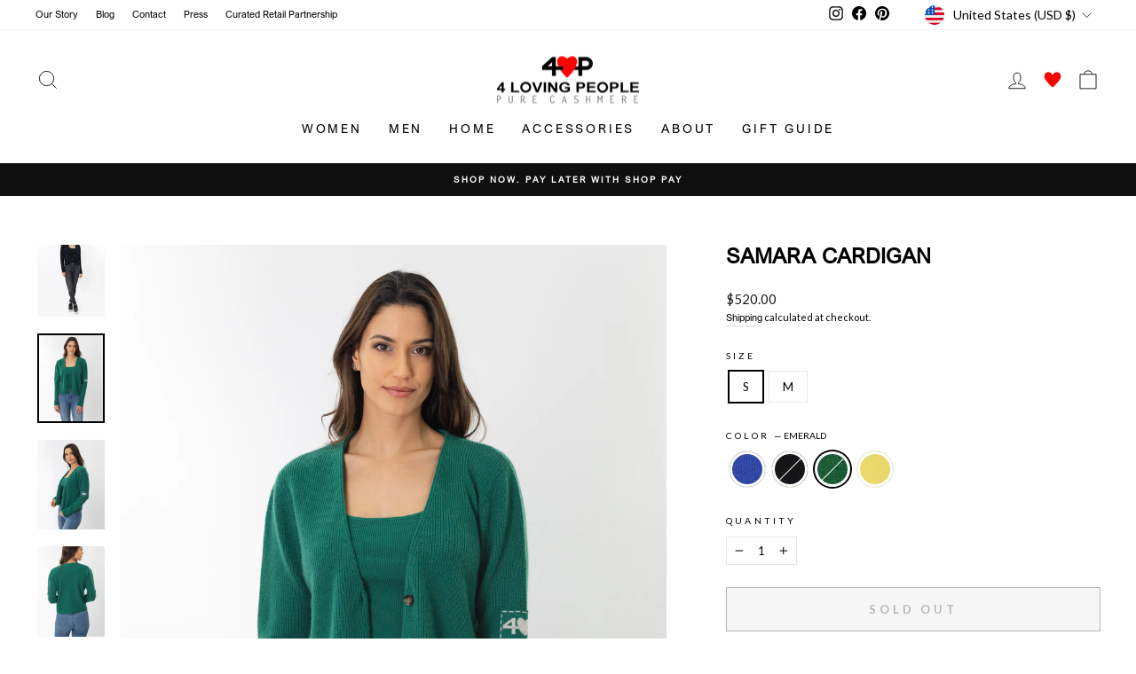

--- FILE ---
content_type: text/html; charset=utf-8
request_url: https://4lovingpeople.com/products/samara-cardigan?variant=43108809048215
body_size: 70488
content:
<!doctype html>
<html class="no-js" lang="en" dir="ltr">
<head>
  <!-- Google Tag Manager -->
<script>(function(w,d,s,l,i){w[l]=w[l]||[];w[l].push({'gtm.start':
new Date().getTime(),event:'gtm.js'});var f=d.getElementsByTagName(s)[0],
j=d.createElement(s),dl=l!='dataLayer'?'&l='+l:'';j.async=true;j.src=
'https://www.googletagmanager.com/gtm.js?id='+i+dl;f.parentNode.insertBefore(j,f);
})(window,document,'script','dataLayer','GTM-KRL6JSTK');</script>
<!-- End Google Tag Manager -->
  <!-- Google tag (gtag.js) -->
<script async src="https://www.googletagmanager.com/gtag/js?id=UA-272437400-1"></script>
<script>
  window.dataLayer = window.dataLayer || [];
  function gtag(){dataLayer.push(arguments);}
  gtag('js', new Date());

  gtag('config', 'UA-272437400-1');
</script>

  <!-- Google tag (gtag.js) -->
<script async src="https://www.googletagmanager.com/gtag/js?id=G-J7W41YVG60"></script>
<script>
  window.dataLayer = window.dataLayer || [];
  function gtag(){dataLayer.push(arguments);}
  gtag('js', new Date());

  gtag('config', 'G-J7W41YVG60');
</script>
  
<script type="application/ld+json">
{
  "@context": "https://schema.org/", 
  "@type": "BreadcrumbList", 
  "itemListElement": [{
    "@type": "ListItem", 
    "position": 1, 
    "name": "Pure Cashmere | Luxury Cashmere | 4 Loving People",
    "item": "https://4lovingpeople.com/"  
  },{
    "@type": "ListItem", 
    "position": 2, 
    "name": "Women's Cashmere Sweater, Pullover & More",
    "item": "https://4lovingpeople.com/collections/women"  
  },{
    "@type": "ListItem", 
    "position": 3, 
    "name": "Men's Cashmere Sweater, Cardigan & More",
    "item": "https://4lovingpeople.com/collections/men"  
  },{
    "@type": "ListItem", 
    "position": 4, 
    "name": "Limited Edition",
    "item": "https://4lovingpeople.com/collections/limited-edition"  
  },{
    "@type": "ListItem", 
    "position": 5, 
    "name": "About Cashmere",
    "item": "https://4lovingpeople.com/pages/all-about-cashmere"  
  },{
    "@type": "ListItem", 
    "position": 6, 
    "name": "About Us",
    "item": "https://4lovingpeople.com/pages/our-story"  
  },{
    "@type": "ListItem", 
    "position": 7, 
    "name": "Contact Us",
    "item": "https://4lovingpeople.com/pages/contact"  
  }]
}
</script>

  
  <meta name="google-site-verification" content="2NAjNQu_tBYORZ0tDXceuSPyKmlfuvCLvs6qvktAo6A" />
  <meta charset="utf-8">
  <meta http-equiv="X-UA-Compatible" content="IE=edge,chrome=1">
  <meta name="viewport" content="width=device-width,initial-scale=1">
  <meta name="theme-color" content="#111111">
  <link rel="canonical" href="https://4lovingpeople.com/products/samara-cardigan">
  <link rel="preconnect" href="https://cdn.shopify.com" crossorigin>
  <link rel="preconnect" href="https://fonts.shopifycdn.com" crossorigin>
  <link rel="dns-prefetch" href="https://productreviews.shopifycdn.com">
  <link rel="dns-prefetch" href="https://ajax.googleapis.com">
  <link rel="dns-prefetch" href="https://maps.googleapis.com">
  <link rel="dns-prefetch" href="https://maps.gstatic.com">
<link rel="preconnect" href="https://fonts.googleapis.com">
<link rel="preconnect" href="https://fonts.gstatic.com" crossorigin><link rel="shortcut icon" href="//4lovingpeople.com/cdn/shop/files/FAVICON_89200649-5707-437e-ab08-19866913c6e2_32x32.png?v=1665173118" type="image/png" /><title>Cashmere Cardigan | Samara Cardigan
&ndash; 4 Loving People
</title>
<meta name="description" content="Ultra-light and chic, this 100% sustainable Mongolian cashmere cardigan features fisherman rib knit, three buttons, and a hand-stitched sleeve patch."><meta property="og:site_name" content="4 Loving People">
  <meta property="og:url" content="https://4lovingpeople.com/products/samara-cardigan">
  <meta property="og:title" content="SAMARA CARDIGAN">
  <meta property="og:type" content="product">
  <meta property="og:description" content="Ultra-light and chic, this 100% sustainable Mongolian cashmere cardigan features fisherman rib knit, three buttons, and a hand-stitched sleeve patch."><meta property="og:image" content="http://4lovingpeople.com/cdn/shop/files/02303SAMARACARDIGANCobaltFront.jpg?v=1722466166">
    <meta property="og:image:secure_url" content="https://4lovingpeople.com/cdn/shop/files/02303SAMARACARDIGANCobaltFront.jpg?v=1722466166">
    <meta property="og:image:width" content="1536">
    <meta property="og:image:height" content="2048"><meta name="twitter:site" content="@">
  <meta name="twitter:card" content="summary_large_image">
  <meta name="twitter:title" content="SAMARA CARDIGAN">
  <meta name="twitter:description" content="Ultra-light and chic, this 100% sustainable Mongolian cashmere cardigan features fisherman rib knit, three buttons, and a hand-stitched sleeve patch.">
<style data-shopify>@font-face {
  font-family: Lato;
  font-weight: 600;
  font-style: normal;
  font-display: swap;
  src: url("//4lovingpeople.com/cdn/fonts/lato/lato_n6.38d0e3b23b74a60f769c51d1df73fac96c580d59.woff2") format("woff2"),
       url("//4lovingpeople.com/cdn/fonts/lato/lato_n6.3365366161bdcc36a3f97cfbb23954d8c4bf4079.woff") format("woff");
}

  @font-face {
  font-family: Lato;
  font-weight: 400;
  font-style: normal;
  font-display: swap;
  src: url("//4lovingpeople.com/cdn/fonts/lato/lato_n4.c3b93d431f0091c8be23185e15c9d1fee1e971c5.woff2") format("woff2"),
       url("//4lovingpeople.com/cdn/fonts/lato/lato_n4.d5c00c781efb195594fd2fd4ad04f7882949e327.woff") format("woff");
}


  @font-face {
  font-family: Lato;
  font-weight: 600;
  font-style: normal;
  font-display: swap;
  src: url("//4lovingpeople.com/cdn/fonts/lato/lato_n6.38d0e3b23b74a60f769c51d1df73fac96c580d59.woff2") format("woff2"),
       url("//4lovingpeople.com/cdn/fonts/lato/lato_n6.3365366161bdcc36a3f97cfbb23954d8c4bf4079.woff") format("woff");
}

  @font-face {
  font-family: Lato;
  font-weight: 400;
  font-style: italic;
  font-display: swap;
  src: url("//4lovingpeople.com/cdn/fonts/lato/lato_i4.09c847adc47c2fefc3368f2e241a3712168bc4b6.woff2") format("woff2"),
       url("//4lovingpeople.com/cdn/fonts/lato/lato_i4.3c7d9eb6c1b0a2bf62d892c3ee4582b016d0f30c.woff") format("woff");
}

  @font-face {
  font-family: Lato;
  font-weight: 600;
  font-style: italic;
  font-display: swap;
  src: url("//4lovingpeople.com/cdn/fonts/lato/lato_i6.ab357ee5069e0603c2899b31e2b8ae84c4a42a48.woff2") format("woff2"),
       url("//4lovingpeople.com/cdn/fonts/lato/lato_i6.3164fed79d7d987c1390528781c7c2f59ac7a746.woff") format("woff");
}

</style><link href="//4lovingpeople.com/cdn/shop/t/26/assets/custom.css?v=6971686397447747201767840765" rel="stylesheet" type="text/css" media="all" />
  <link href="//4lovingpeople.com/cdn/shop/t/26/assets/theme.css?v=51311306142699354631767840932" rel="stylesheet" type="text/css" media="all" />
<style data-shopify>:root {
    --typeHeaderPrimary: Lato;
    --typeHeaderFallback: sans-serif;
    --typeHeaderSize: 40px;
    --typeHeaderWeight: 600;
    --typeHeaderLineHeight: 1;
    --typeHeaderSpacing: 0.0em;

    --typeBasePrimary:Lato;
    --typeBaseFallback:sans-serif;
    --typeBaseSize: 13px;
    --typeBaseWeight: 400;
    --typeBaseSpacing: 0.0em;
    --typeBaseLineHeight: 1.6;

    --typeCollectionTitle: 18px;

    --iconWeight: 2px;
    --iconLinecaps: miter;

    
      --buttonRadius: 0px;
    

    --colorGridOverlayOpacity: 0.1;
  }

  .placeholder-content {
    background-image: linear-gradient(100deg, #ffffff 40%, #f7f7f7 63%, #ffffff 79%);
  }</style><script>
    document.documentElement.className = document.documentElement.className.replace('no-js', 'js');

    window.theme = window.theme || {};
    theme.routes = {
      home: "/",
      cart: "/cart.js",
      cartPage: "/cart",
      cartAdd: "/cart/add.js",
      cartChange: "/cart/change.js",
      search: "/search",
      predictive_url: "/search/suggest"
    };
    theme.strings = {
      soldOut: "Sold Out",
      unavailable: "Unavailable",
      inStockLabel: "In stock, ready to ship",
      oneStockLabel: "Low stock - [count] item left",
      otherStockLabel: "Low stock - [count] items left",
      willNotShipUntil: "Ready to ship [date]",
      willBeInStockAfter: "Back in stock [date]",
      waitingForStock: "Inventory on the way",
      savePrice: "Save [saved_amount]",
      cartEmpty: "Your cart is currently empty.",
      cartTermsConfirmation: "You must agree with the terms and conditions of sales to check out",
      searchCollections: "Collections:",
      searchPages: "Pages:",
      searchArticles: "Articles:",
      productFrom: "from ",
      maxQuantity: "You can only have [quantity] of [title] in your cart."
    };
    theme.settings = {
      cartType: "drawer",
      isCustomerTemplate: false,
      moneyFormat: "\u003cspan class=money\u003e${{amount}}\u003c\/span\u003e",
      saveType: "dollar",
      productImageSize: "portrait",
      productImageCover: true,
      predictiveSearch: true,
      predictiveSearchType: "product,article,page,collection",
      predictiveSearchVendor: false,
      predictiveSearchPrice: false,
      quickView: false,
      themeName: 'Impulse',
      themeVersion: "7.2.0"
    };
  </script>

  <script>window.performance && window.performance.mark && window.performance.mark('shopify.content_for_header.start');</script><meta name="google-site-verification" content="lRWtPSCq98chg_1rb2CN8gbhczZQaiTVe00ewSJb-EA">
<meta name="facebook-domain-verification" content="mn282kc0vxrflal4mvlunu401al1vu">
<meta name="facebook-domain-verification" content="jdg7suzp311uaeicxnhhtrinf46fwr">
<meta id="shopify-digital-wallet" name="shopify-digital-wallet" content="/39623229485/digital_wallets/dialog">
<meta name="shopify-checkout-api-token" content="5d6e9211184ba42d0eb05ec5a4840a96">
<meta id="in-context-paypal-metadata" data-shop-id="39623229485" data-venmo-supported="true" data-environment="production" data-locale="en_US" data-paypal-v4="true" data-currency="USD">
<link rel="alternate" hreflang="x-default" href="https://4lovingpeople.com/products/samara-cardigan">
<link rel="alternate" hreflang="en" href="https://4lovingpeople.com/products/samara-cardigan">
<link rel="alternate" hreflang="zh-Hans" href="https://4lovingpeople.com/zh/products/samara-cardigan">
<link rel="alternate" hreflang="sv" href="https://4lovingpeople.com/sv/products/samara-cardigan">
<link rel="alternate" hreflang="no" href="https://4lovingpeople.com/no/products/samara-cardigan">
<link rel="alternate" hreflang="ca" href="https://4lovingpeople.com/ca/products/samara-cardigan">
<link rel="alternate" hreflang="ms" href="https://4lovingpeople.com/ms/products/samara-cardigan">
<link rel="alternate" hreflang="hi" href="https://4lovingpeople.com/hi/products/samara-cardigan">
<link rel="alternate" hreflang="pl" href="https://4lovingpeople.com/pl/products/samara-cardigan">
<link rel="alternate" hreflang="fi" href="https://4lovingpeople.com/fi/products/samara-cardigan">
<link rel="alternate" hreflang="da" href="https://4lovingpeople.com/da/products/samara-cardigan">
<link rel="alternate" hreflang="ko" href="https://4lovingpeople.com/ko/products/samara-cardigan">
<link rel="alternate" hreflang="es" href="https://4lovingpeople.com/es/products/samara-cardigan">
<link rel="alternate" hreflang="nl" href="https://4lovingpeople.com/nl/products/samara-cardigan">
<link rel="alternate" hreflang="ru" href="https://4lovingpeople.com/ru/products/samara-cardigan">
<link rel="alternate" hreflang="pt" href="https://4lovingpeople.com/pt/products/samara-cardigan">
<link rel="alternate" hreflang="ar" href="https://4lovingpeople.com/ar/products/samara-cardigan">
<link rel="alternate" hreflang="ja" href="https://4lovingpeople.com/ja/products/samara-cardigan">
<link rel="alternate" hreflang="it" href="https://4lovingpeople.com/it/products/samara-cardigan">
<link rel="alternate" hreflang="de" href="https://4lovingpeople.com/de/products/samara-cardigan">
<link rel="alternate" hreflang="fr" href="https://4lovingpeople.com/fr/products/samara-cardigan">
<link rel="alternate" hreflang="id" href="https://4lovingpeople.com/id/products/samara-cardigan">
<link rel="alternate" hreflang="en-AU" href="https://4lovingpeople.com/en-au/products/samara-cardigan">
<link rel="alternate" hreflang="en-AT" href="https://4lovingpeople.com/en-at/products/samara-cardigan">
<link rel="alternate" hreflang="en-BE" href="https://4lovingpeople.com/en-be/products/samara-cardigan">
<link rel="alternate" hreflang="pt-BR" href="https://4lovingpeople.com/pt-br/products/samara-cardigan">
<link rel="alternate" hreflang="en-CA" href="https://4lovingpeople.com/en-ca/products/samara-cardigan">
<link rel="alternate" hreflang="zh-Hans-CN" href="https://4lovingpeople.com/zh-cn/products/samara-cardigan">
<link rel="alternate" hreflang="en-DK" href="https://4lovingpeople.com/en-dk/products/samara-cardigan">
<link rel="alternate" hreflang="en-FR" href="https://4lovingpeople.com/en-fr/products/samara-cardigan">
<link rel="alternate" hreflang="en-DE" href="https://4lovingpeople.com/en-de/products/samara-cardigan">
<link rel="alternate" hreflang="en-HK" href="https://4lovingpeople.com/en-hk/products/samara-cardigan">
<link rel="alternate" hreflang="en-IN" href="https://4lovingpeople.com/en-in/products/samara-cardigan">
<link rel="alternate" hreflang="en-IE" href="https://4lovingpeople.com/en-ie/products/samara-cardigan">
<link rel="alternate" hreflang="en-IL" href="https://4lovingpeople.com/en-il/products/samara-cardigan">
<link rel="alternate" hreflang="en-IT" href="https://4lovingpeople.com/en-it/products/samara-cardigan">
<link rel="alternate" hreflang="en-JP" href="https://4lovingpeople.com/en-jp/products/samara-cardigan">
<link rel="alternate" hreflang="en-MX" href="https://4lovingpeople.com/en-mx/products/samara-cardigan">
<link rel="alternate" hreflang="en-NL" href="https://4lovingpeople.com/en-nl/products/samara-cardigan">
<link rel="alternate" hreflang="en-NZ" href="https://4lovingpeople.com/en-nz/products/samara-cardigan">
<link rel="alternate" hreflang="en-NO" href="https://4lovingpeople.com/en-no/products/samara-cardigan">
<link rel="alternate" hreflang="en-SA" href="https://4lovingpeople.com/en-sa/products/samara-cardigan">
<link rel="alternate" hreflang="en-SG" href="https://4lovingpeople.com/en-sg/products/samara-cardigan">
<link rel="alternate" hreflang="en-KR" href="https://4lovingpeople.com/en-kr/products/samara-cardigan">
<link rel="alternate" hreflang="en-ES" href="https://4lovingpeople.com/en-es/products/samara-cardigan">
<link rel="alternate" hreflang="en-SE" href="https://4lovingpeople.com/en-se/products/samara-cardigan">
<link rel="alternate" hreflang="en-CH" href="https://4lovingpeople.com/en-ch/products/samara-cardigan">
<link rel="alternate" hreflang="en-TW" href="https://4lovingpeople.com/en-tw/products/samara-cardigan">
<link rel="alternate" hreflang="en-AE" href="https://4lovingpeople.com/en-ae/products/samara-cardigan">
<link rel="alternate" hreflang="en-GB" href="https://4lovingpeople.com/en-gb/products/samara-cardigan">
<link rel="alternate" hreflang="zh-Hans-AD" href="https://4lovingpeople.com/zh/products/samara-cardigan">
<link rel="alternate" hreflang="zh-Hans-AG" href="https://4lovingpeople.com/zh/products/samara-cardigan">
<link rel="alternate" hreflang="zh-Hans-AI" href="https://4lovingpeople.com/zh/products/samara-cardigan">
<link rel="alternate" hreflang="zh-Hans-AL" href="https://4lovingpeople.com/zh/products/samara-cardigan">
<link rel="alternate" hreflang="zh-Hans-AM" href="https://4lovingpeople.com/zh/products/samara-cardigan">
<link rel="alternate" hreflang="zh-Hans-AO" href="https://4lovingpeople.com/zh/products/samara-cardigan">
<link rel="alternate" hreflang="zh-Hans-AR" href="https://4lovingpeople.com/zh/products/samara-cardigan">
<link rel="alternate" hreflang="zh-Hans-AW" href="https://4lovingpeople.com/zh/products/samara-cardigan">
<link rel="alternate" hreflang="zh-Hans-AZ" href="https://4lovingpeople.com/zh/products/samara-cardigan">
<link rel="alternate" hreflang="zh-Hans-BA" href="https://4lovingpeople.com/zh/products/samara-cardigan">
<link rel="alternate" hreflang="zh-Hans-BB" href="https://4lovingpeople.com/zh/products/samara-cardigan">
<link rel="alternate" hreflang="zh-Hans-BD" href="https://4lovingpeople.com/zh/products/samara-cardigan">
<link rel="alternate" hreflang="zh-Hans-BF" href="https://4lovingpeople.com/zh/products/samara-cardigan">
<link rel="alternate" hreflang="zh-Hans-BG" href="https://4lovingpeople.com/zh/products/samara-cardigan">
<link rel="alternate" hreflang="zh-Hans-BH" href="https://4lovingpeople.com/zh/products/samara-cardigan">
<link rel="alternate" hreflang="zh-Hans-BI" href="https://4lovingpeople.com/zh/products/samara-cardigan">
<link rel="alternate" hreflang="zh-Hans-BJ" href="https://4lovingpeople.com/zh/products/samara-cardigan">
<link rel="alternate" hreflang="zh-Hans-BL" href="https://4lovingpeople.com/zh/products/samara-cardigan">
<link rel="alternate" hreflang="zh-Hans-BM" href="https://4lovingpeople.com/zh/products/samara-cardigan">
<link rel="alternate" hreflang="zh-Hans-BN" href="https://4lovingpeople.com/zh/products/samara-cardigan">
<link rel="alternate" hreflang="zh-Hans-BO" href="https://4lovingpeople.com/zh/products/samara-cardigan">
<link rel="alternate" hreflang="zh-Hans-BQ" href="https://4lovingpeople.com/zh/products/samara-cardigan">
<link rel="alternate" hreflang="zh-Hans-BS" href="https://4lovingpeople.com/zh/products/samara-cardigan">
<link rel="alternate" hreflang="zh-Hans-BW" href="https://4lovingpeople.com/zh/products/samara-cardigan">
<link rel="alternate" hreflang="zh-Hans-BZ" href="https://4lovingpeople.com/zh/products/samara-cardigan">
<link rel="alternate" hreflang="zh-Hans-CK" href="https://4lovingpeople.com/zh/products/samara-cardigan">
<link rel="alternate" hreflang="zh-Hans-CL" href="https://4lovingpeople.com/zh/products/samara-cardigan">
<link rel="alternate" hreflang="zh-Hans-CM" href="https://4lovingpeople.com/zh/products/samara-cardigan">
<link rel="alternate" hreflang="zh-Hans-CO" href="https://4lovingpeople.com/zh/products/samara-cardigan">
<link rel="alternate" hreflang="zh-Hans-CR" href="https://4lovingpeople.com/zh/products/samara-cardigan">
<link rel="alternate" hreflang="zh-Hans-CV" href="https://4lovingpeople.com/zh/products/samara-cardigan">
<link rel="alternate" hreflang="zh-Hans-CW" href="https://4lovingpeople.com/zh/products/samara-cardigan">
<link rel="alternate" hreflang="zh-Hans-CY" href="https://4lovingpeople.com/zh/products/samara-cardigan">
<link rel="alternate" hreflang="zh-Hans-CZ" href="https://4lovingpeople.com/zh/products/samara-cardigan">
<link rel="alternate" hreflang="zh-Hans-DJ" href="https://4lovingpeople.com/zh/products/samara-cardigan">
<link rel="alternate" hreflang="zh-Hans-DM" href="https://4lovingpeople.com/zh/products/samara-cardigan">
<link rel="alternate" hreflang="zh-Hans-DO" href="https://4lovingpeople.com/zh/products/samara-cardigan">
<link rel="alternate" hreflang="zh-Hans-DZ" href="https://4lovingpeople.com/zh/products/samara-cardigan">
<link rel="alternate" hreflang="zh-Hans-EC" href="https://4lovingpeople.com/zh/products/samara-cardigan">
<link rel="alternate" hreflang="zh-Hans-EE" href="https://4lovingpeople.com/zh/products/samara-cardigan">
<link rel="alternate" hreflang="zh-Hans-EG" href="https://4lovingpeople.com/zh/products/samara-cardigan">
<link rel="alternate" hreflang="zh-Hans-ET" href="https://4lovingpeople.com/zh/products/samara-cardigan">
<link rel="alternate" hreflang="zh-Hans-FI" href="https://4lovingpeople.com/zh/products/samara-cardigan">
<link rel="alternate" hreflang="zh-Hans-FJ" href="https://4lovingpeople.com/zh/products/samara-cardigan">
<link rel="alternate" hreflang="zh-Hans-FK" href="https://4lovingpeople.com/zh/products/samara-cardigan">
<link rel="alternate" hreflang="zh-Hans-FO" href="https://4lovingpeople.com/zh/products/samara-cardigan">
<link rel="alternate" hreflang="zh-Hans-GA" href="https://4lovingpeople.com/zh/products/samara-cardigan">
<link rel="alternate" hreflang="zh-Hans-GD" href="https://4lovingpeople.com/zh/products/samara-cardigan">
<link rel="alternate" hreflang="zh-Hans-GE" href="https://4lovingpeople.com/zh/products/samara-cardigan">
<link rel="alternate" hreflang="zh-Hans-GF" href="https://4lovingpeople.com/zh/products/samara-cardigan">
<link rel="alternate" hreflang="zh-Hans-GG" href="https://4lovingpeople.com/zh/products/samara-cardigan">
<link rel="alternate" hreflang="zh-Hans-GH" href="https://4lovingpeople.com/zh/products/samara-cardigan">
<link rel="alternate" hreflang="zh-Hans-GI" href="https://4lovingpeople.com/zh/products/samara-cardigan">
<link rel="alternate" hreflang="zh-Hans-GL" href="https://4lovingpeople.com/zh/products/samara-cardigan">
<link rel="alternate" hreflang="zh-Hans-GM" href="https://4lovingpeople.com/zh/products/samara-cardigan">
<link rel="alternate" hreflang="zh-Hans-GN" href="https://4lovingpeople.com/zh/products/samara-cardigan">
<link rel="alternate" hreflang="zh-Hans-GP" href="https://4lovingpeople.com/zh/products/samara-cardigan">
<link rel="alternate" hreflang="zh-Hans-GQ" href="https://4lovingpeople.com/zh/products/samara-cardigan">
<link rel="alternate" hreflang="zh-Hans-GR" href="https://4lovingpeople.com/zh/products/samara-cardigan">
<link rel="alternate" hreflang="zh-Hans-GT" href="https://4lovingpeople.com/zh/products/samara-cardigan">
<link rel="alternate" hreflang="zh-Hans-GW" href="https://4lovingpeople.com/zh/products/samara-cardigan">
<link rel="alternate" hreflang="zh-Hans-GY" href="https://4lovingpeople.com/zh/products/samara-cardigan">
<link rel="alternate" hreflang="zh-Hans-HN" href="https://4lovingpeople.com/zh/products/samara-cardigan">
<link rel="alternate" hreflang="zh-Hans-HR" href="https://4lovingpeople.com/zh/products/samara-cardigan">
<link rel="alternate" hreflang="zh-Hans-HT" href="https://4lovingpeople.com/zh/products/samara-cardigan">
<link rel="alternate" hreflang="zh-Hans-HU" href="https://4lovingpeople.com/zh/products/samara-cardigan">
<link rel="alternate" hreflang="zh-Hans-ID" href="https://4lovingpeople.com/zh/products/samara-cardigan">
<link rel="alternate" hreflang="zh-Hans-IS" href="https://4lovingpeople.com/zh/products/samara-cardigan">
<link rel="alternate" hreflang="zh-Hans-JE" href="https://4lovingpeople.com/zh/products/samara-cardigan">
<link rel="alternate" hreflang="zh-Hans-JM" href="https://4lovingpeople.com/zh/products/samara-cardigan">
<link rel="alternate" hreflang="zh-Hans-JO" href="https://4lovingpeople.com/zh/products/samara-cardigan">
<link rel="alternate" hreflang="zh-Hans-KE" href="https://4lovingpeople.com/zh/products/samara-cardigan">
<link rel="alternate" hreflang="zh-Hans-KG" href="https://4lovingpeople.com/zh/products/samara-cardigan">
<link rel="alternate" hreflang="zh-Hans-KH" href="https://4lovingpeople.com/zh/products/samara-cardigan">
<link rel="alternate" hreflang="zh-Hans-KI" href="https://4lovingpeople.com/zh/products/samara-cardigan">
<link rel="alternate" hreflang="zh-Hans-KM" href="https://4lovingpeople.com/zh/products/samara-cardigan">
<link rel="alternate" hreflang="zh-Hans-KN" href="https://4lovingpeople.com/zh/products/samara-cardigan">
<link rel="alternate" hreflang="zh-Hans-KW" href="https://4lovingpeople.com/zh/products/samara-cardigan">
<link rel="alternate" hreflang="zh-Hans-KY" href="https://4lovingpeople.com/zh/products/samara-cardigan">
<link rel="alternate" hreflang="zh-Hans-KZ" href="https://4lovingpeople.com/zh/products/samara-cardigan">
<link rel="alternate" hreflang="zh-Hans-LA" href="https://4lovingpeople.com/zh/products/samara-cardigan">
<link rel="alternate" hreflang="zh-Hans-LC" href="https://4lovingpeople.com/zh/products/samara-cardigan">
<link rel="alternate" hreflang="zh-Hans-LI" href="https://4lovingpeople.com/zh/products/samara-cardigan">
<link rel="alternate" hreflang="zh-Hans-LK" href="https://4lovingpeople.com/zh/products/samara-cardigan">
<link rel="alternate" hreflang="zh-Hans-LS" href="https://4lovingpeople.com/zh/products/samara-cardigan">
<link rel="alternate" hreflang="zh-Hans-LT" href="https://4lovingpeople.com/zh/products/samara-cardigan">
<link rel="alternate" hreflang="zh-Hans-LU" href="https://4lovingpeople.com/zh/products/samara-cardigan">
<link rel="alternate" hreflang="zh-Hans-LV" href="https://4lovingpeople.com/zh/products/samara-cardigan">
<link rel="alternate" hreflang="zh-Hans-MA" href="https://4lovingpeople.com/zh/products/samara-cardigan">
<link rel="alternate" hreflang="zh-Hans-MC" href="https://4lovingpeople.com/zh/products/samara-cardigan">
<link rel="alternate" hreflang="zh-Hans-MD" href="https://4lovingpeople.com/zh/products/samara-cardigan">
<link rel="alternate" hreflang="zh-Hans-ME" href="https://4lovingpeople.com/zh/products/samara-cardigan">
<link rel="alternate" hreflang="zh-Hans-MF" href="https://4lovingpeople.com/zh/products/samara-cardigan">
<link rel="alternate" hreflang="zh-Hans-MG" href="https://4lovingpeople.com/zh/products/samara-cardigan">
<link rel="alternate" hreflang="zh-Hans-MK" href="https://4lovingpeople.com/zh/products/samara-cardigan">
<link rel="alternate" hreflang="zh-Hans-MN" href="https://4lovingpeople.com/zh/products/samara-cardigan">
<link rel="alternate" hreflang="zh-Hans-MO" href="https://4lovingpeople.com/zh/products/samara-cardigan">
<link rel="alternate" hreflang="zh-Hans-MQ" href="https://4lovingpeople.com/zh/products/samara-cardigan">
<link rel="alternate" hreflang="zh-Hans-MR" href="https://4lovingpeople.com/zh/products/samara-cardigan">
<link rel="alternate" hreflang="zh-Hans-MS" href="https://4lovingpeople.com/zh/products/samara-cardigan">
<link rel="alternate" hreflang="zh-Hans-MT" href="https://4lovingpeople.com/zh/products/samara-cardigan">
<link rel="alternate" hreflang="zh-Hans-MU" href="https://4lovingpeople.com/zh/products/samara-cardigan">
<link rel="alternate" hreflang="zh-Hans-MV" href="https://4lovingpeople.com/zh/products/samara-cardigan">
<link rel="alternate" hreflang="zh-Hans-MW" href="https://4lovingpeople.com/zh/products/samara-cardigan">
<link rel="alternate" hreflang="zh-Hans-MY" href="https://4lovingpeople.com/zh/products/samara-cardigan">
<link rel="alternate" hreflang="zh-Hans-MZ" href="https://4lovingpeople.com/zh/products/samara-cardigan">
<link rel="alternate" hreflang="zh-Hans-NA" href="https://4lovingpeople.com/zh/products/samara-cardigan">
<link rel="alternate" hreflang="zh-Hans-NC" href="https://4lovingpeople.com/zh/products/samara-cardigan">
<link rel="alternate" hreflang="zh-Hans-NG" href="https://4lovingpeople.com/zh/products/samara-cardigan">
<link rel="alternate" hreflang="zh-Hans-NI" href="https://4lovingpeople.com/zh/products/samara-cardigan">
<link rel="alternate" hreflang="zh-Hans-NP" href="https://4lovingpeople.com/zh/products/samara-cardigan">
<link rel="alternate" hreflang="zh-Hans-NR" href="https://4lovingpeople.com/zh/products/samara-cardigan">
<link rel="alternate" hreflang="zh-Hans-NU" href="https://4lovingpeople.com/zh/products/samara-cardigan">
<link rel="alternate" hreflang="zh-Hans-OM" href="https://4lovingpeople.com/zh/products/samara-cardigan">
<link rel="alternate" hreflang="zh-Hans-PA" href="https://4lovingpeople.com/zh/products/samara-cardigan">
<link rel="alternate" hreflang="zh-Hans-PE" href="https://4lovingpeople.com/zh/products/samara-cardigan">
<link rel="alternate" hreflang="zh-Hans-PF" href="https://4lovingpeople.com/zh/products/samara-cardigan">
<link rel="alternate" hreflang="zh-Hans-PG" href="https://4lovingpeople.com/zh/products/samara-cardigan">
<link rel="alternate" hreflang="zh-Hans-PH" href="https://4lovingpeople.com/zh/products/samara-cardigan">
<link rel="alternate" hreflang="zh-Hans-PK" href="https://4lovingpeople.com/zh/products/samara-cardigan">
<link rel="alternate" hreflang="zh-Hans-PL" href="https://4lovingpeople.com/zh/products/samara-cardigan">
<link rel="alternate" hreflang="zh-Hans-PT" href="https://4lovingpeople.com/zh/products/samara-cardigan">
<link rel="alternate" hreflang="zh-Hans-PY" href="https://4lovingpeople.com/zh/products/samara-cardigan">
<link rel="alternate" hreflang="zh-Hans-QA" href="https://4lovingpeople.com/zh/products/samara-cardigan">
<link rel="alternate" hreflang="zh-Hans-RE" href="https://4lovingpeople.com/zh/products/samara-cardigan">
<link rel="alternate" hreflang="zh-Hans-RO" href="https://4lovingpeople.com/zh/products/samara-cardigan">
<link rel="alternate" hreflang="zh-Hans-RS" href="https://4lovingpeople.com/zh/products/samara-cardigan">
<link rel="alternate" hreflang="zh-Hans-RW" href="https://4lovingpeople.com/zh/products/samara-cardigan">
<link rel="alternate" hreflang="zh-Hans-SB" href="https://4lovingpeople.com/zh/products/samara-cardigan">
<link rel="alternate" hreflang="zh-Hans-SC" href="https://4lovingpeople.com/zh/products/samara-cardigan">
<link rel="alternate" hreflang="zh-Hans-SI" href="https://4lovingpeople.com/zh/products/samara-cardigan">
<link rel="alternate" hreflang="zh-Hans-SK" href="https://4lovingpeople.com/zh/products/samara-cardigan">
<link rel="alternate" hreflang="zh-Hans-SL" href="https://4lovingpeople.com/zh/products/samara-cardigan">
<link rel="alternate" hreflang="zh-Hans-SM" href="https://4lovingpeople.com/zh/products/samara-cardigan">
<link rel="alternate" hreflang="zh-Hans-SN" href="https://4lovingpeople.com/zh/products/samara-cardigan">
<link rel="alternate" hreflang="zh-Hans-SR" href="https://4lovingpeople.com/zh/products/samara-cardigan">
<link rel="alternate" hreflang="zh-Hans-ST" href="https://4lovingpeople.com/zh/products/samara-cardigan">
<link rel="alternate" hreflang="zh-Hans-SV" href="https://4lovingpeople.com/zh/products/samara-cardigan">
<link rel="alternate" hreflang="zh-Hans-SZ" href="https://4lovingpeople.com/zh/products/samara-cardigan">
<link rel="alternate" hreflang="zh-Hans-TC" href="https://4lovingpeople.com/zh/products/samara-cardigan">
<link rel="alternate" hreflang="zh-Hans-TD" href="https://4lovingpeople.com/zh/products/samara-cardigan">
<link rel="alternate" hreflang="zh-Hans-TG" href="https://4lovingpeople.com/zh/products/samara-cardigan">
<link rel="alternate" hreflang="zh-Hans-TH" href="https://4lovingpeople.com/zh/products/samara-cardigan">
<link rel="alternate" hreflang="zh-Hans-TL" href="https://4lovingpeople.com/zh/products/samara-cardigan">
<link rel="alternate" hreflang="zh-Hans-TN" href="https://4lovingpeople.com/zh/products/samara-cardigan">
<link rel="alternate" hreflang="zh-Hans-TO" href="https://4lovingpeople.com/zh/products/samara-cardigan">
<link rel="alternate" hreflang="zh-Hans-TT" href="https://4lovingpeople.com/zh/products/samara-cardigan">
<link rel="alternate" hreflang="zh-Hans-TV" href="https://4lovingpeople.com/zh/products/samara-cardigan">
<link rel="alternate" hreflang="zh-Hans-TZ" href="https://4lovingpeople.com/zh/products/samara-cardigan">
<link rel="alternate" hreflang="zh-Hans-UG" href="https://4lovingpeople.com/zh/products/samara-cardigan">
<link rel="alternate" hreflang="zh-Hans-US" href="https://4lovingpeople.com/zh/products/samara-cardigan">
<link rel="alternate" hreflang="zh-Hans-UY" href="https://4lovingpeople.com/zh/products/samara-cardigan">
<link rel="alternate" hreflang="zh-Hans-UZ" href="https://4lovingpeople.com/zh/products/samara-cardigan">
<link rel="alternate" hreflang="zh-Hans-VC" href="https://4lovingpeople.com/zh/products/samara-cardigan">
<link rel="alternate" hreflang="zh-Hans-VG" href="https://4lovingpeople.com/zh/products/samara-cardigan">
<link rel="alternate" hreflang="zh-Hans-VN" href="https://4lovingpeople.com/zh/products/samara-cardigan">
<link rel="alternate" hreflang="zh-Hans-VU" href="https://4lovingpeople.com/zh/products/samara-cardigan">
<link rel="alternate" hreflang="zh-Hans-WS" href="https://4lovingpeople.com/zh/products/samara-cardigan">
<link rel="alternate" hreflang="zh-Hans-YT" href="https://4lovingpeople.com/zh/products/samara-cardigan">
<link rel="alternate" hreflang="zh-Hans-ZA" href="https://4lovingpeople.com/zh/products/samara-cardigan">
<link rel="alternate" hreflang="zh-Hans-ZM" href="https://4lovingpeople.com/zh/products/samara-cardigan">
<link rel="alternate" type="application/json+oembed" href="https://4lovingpeople.com/products/samara-cardigan.oembed">
<script async="async" src="/checkouts/internal/preloads.js?locale=en-US"></script>
<link rel="preconnect" href="https://shop.app" crossorigin="anonymous">
<script async="async" src="https://shop.app/checkouts/internal/preloads.js?locale=en-US&shop_id=39623229485" crossorigin="anonymous"></script>
<script id="apple-pay-shop-capabilities" type="application/json">{"shopId":39623229485,"countryCode":"US","currencyCode":"USD","merchantCapabilities":["supports3DS"],"merchantId":"gid:\/\/shopify\/Shop\/39623229485","merchantName":"4 Loving People","requiredBillingContactFields":["postalAddress","email","phone"],"requiredShippingContactFields":["postalAddress","email","phone"],"shippingType":"shipping","supportedNetworks":["visa","masterCard","amex","discover","elo","jcb"],"total":{"type":"pending","label":"4 Loving People","amount":"1.00"},"shopifyPaymentsEnabled":true,"supportsSubscriptions":true}</script>
<script id="shopify-features" type="application/json">{"accessToken":"5d6e9211184ba42d0eb05ec5a4840a96","betas":["rich-media-storefront-analytics"],"domain":"4lovingpeople.com","predictiveSearch":true,"shopId":39623229485,"locale":"en"}</script>
<script>var Shopify = Shopify || {};
Shopify.shop = "4-loving-people.myshopify.com";
Shopify.locale = "en";
Shopify.currency = {"active":"USD","rate":"1.0"};
Shopify.country = "US";
Shopify.theme = {"name":"LS - LCP improvements + New HomePage","id":146865520791,"schema_name":"Impulse","schema_version":"7.2.0","theme_store_id":857,"role":"main"};
Shopify.theme.handle = "null";
Shopify.theme.style = {"id":null,"handle":null};
Shopify.cdnHost = "4lovingpeople.com/cdn";
Shopify.routes = Shopify.routes || {};
Shopify.routes.root = "/";</script>
<script type="module">!function(o){(o.Shopify=o.Shopify||{}).modules=!0}(window);</script>
<script>!function(o){function n(){var o=[];function n(){o.push(Array.prototype.slice.apply(arguments))}return n.q=o,n}var t=o.Shopify=o.Shopify||{};t.loadFeatures=n(),t.autoloadFeatures=n()}(window);</script>
<script>
  window.ShopifyPay = window.ShopifyPay || {};
  window.ShopifyPay.apiHost = "shop.app\/pay";
  window.ShopifyPay.redirectState = null;
</script>
<script id="shop-js-analytics" type="application/json">{"pageType":"product"}</script>
<script defer="defer" async type="module" src="//4lovingpeople.com/cdn/shopifycloud/shop-js/modules/v2/client.init-shop-cart-sync_C5BV16lS.en.esm.js"></script>
<script defer="defer" async type="module" src="//4lovingpeople.com/cdn/shopifycloud/shop-js/modules/v2/chunk.common_CygWptCX.esm.js"></script>
<script type="module">
  await import("//4lovingpeople.com/cdn/shopifycloud/shop-js/modules/v2/client.init-shop-cart-sync_C5BV16lS.en.esm.js");
await import("//4lovingpeople.com/cdn/shopifycloud/shop-js/modules/v2/chunk.common_CygWptCX.esm.js");

  window.Shopify.SignInWithShop?.initShopCartSync?.({"fedCMEnabled":true,"windoidEnabled":true});

</script>
<script defer="defer" async type="module" src="//4lovingpeople.com/cdn/shopifycloud/shop-js/modules/v2/client.payment-terms_CZxnsJam.en.esm.js"></script>
<script defer="defer" async type="module" src="//4lovingpeople.com/cdn/shopifycloud/shop-js/modules/v2/chunk.common_CygWptCX.esm.js"></script>
<script defer="defer" async type="module" src="//4lovingpeople.com/cdn/shopifycloud/shop-js/modules/v2/chunk.modal_D71HUcav.esm.js"></script>
<script type="module">
  await import("//4lovingpeople.com/cdn/shopifycloud/shop-js/modules/v2/client.payment-terms_CZxnsJam.en.esm.js");
await import("//4lovingpeople.com/cdn/shopifycloud/shop-js/modules/v2/chunk.common_CygWptCX.esm.js");
await import("//4lovingpeople.com/cdn/shopifycloud/shop-js/modules/v2/chunk.modal_D71HUcav.esm.js");

  
</script>
<script>
  window.Shopify = window.Shopify || {};
  if (!window.Shopify.featureAssets) window.Shopify.featureAssets = {};
  window.Shopify.featureAssets['shop-js'] = {"shop-cart-sync":["modules/v2/client.shop-cart-sync_ZFArdW7E.en.esm.js","modules/v2/chunk.common_CygWptCX.esm.js"],"init-fed-cm":["modules/v2/client.init-fed-cm_CmiC4vf6.en.esm.js","modules/v2/chunk.common_CygWptCX.esm.js"],"shop-button":["modules/v2/client.shop-button_tlx5R9nI.en.esm.js","modules/v2/chunk.common_CygWptCX.esm.js"],"shop-cash-offers":["modules/v2/client.shop-cash-offers_DOA2yAJr.en.esm.js","modules/v2/chunk.common_CygWptCX.esm.js","modules/v2/chunk.modal_D71HUcav.esm.js"],"init-windoid":["modules/v2/client.init-windoid_sURxWdc1.en.esm.js","modules/v2/chunk.common_CygWptCX.esm.js"],"shop-toast-manager":["modules/v2/client.shop-toast-manager_ClPi3nE9.en.esm.js","modules/v2/chunk.common_CygWptCX.esm.js"],"init-shop-email-lookup-coordinator":["modules/v2/client.init-shop-email-lookup-coordinator_B8hsDcYM.en.esm.js","modules/v2/chunk.common_CygWptCX.esm.js"],"init-shop-cart-sync":["modules/v2/client.init-shop-cart-sync_C5BV16lS.en.esm.js","modules/v2/chunk.common_CygWptCX.esm.js"],"avatar":["modules/v2/client.avatar_BTnouDA3.en.esm.js"],"pay-button":["modules/v2/client.pay-button_FdsNuTd3.en.esm.js","modules/v2/chunk.common_CygWptCX.esm.js"],"init-customer-accounts":["modules/v2/client.init-customer-accounts_DxDtT_ad.en.esm.js","modules/v2/client.shop-login-button_C5VAVYt1.en.esm.js","modules/v2/chunk.common_CygWptCX.esm.js","modules/v2/chunk.modal_D71HUcav.esm.js"],"init-shop-for-new-customer-accounts":["modules/v2/client.init-shop-for-new-customer-accounts_ChsxoAhi.en.esm.js","modules/v2/client.shop-login-button_C5VAVYt1.en.esm.js","modules/v2/chunk.common_CygWptCX.esm.js","modules/v2/chunk.modal_D71HUcav.esm.js"],"shop-login-button":["modules/v2/client.shop-login-button_C5VAVYt1.en.esm.js","modules/v2/chunk.common_CygWptCX.esm.js","modules/v2/chunk.modal_D71HUcav.esm.js"],"init-customer-accounts-sign-up":["modules/v2/client.init-customer-accounts-sign-up_CPSyQ0Tj.en.esm.js","modules/v2/client.shop-login-button_C5VAVYt1.en.esm.js","modules/v2/chunk.common_CygWptCX.esm.js","modules/v2/chunk.modal_D71HUcav.esm.js"],"shop-follow-button":["modules/v2/client.shop-follow-button_Cva4Ekp9.en.esm.js","modules/v2/chunk.common_CygWptCX.esm.js","modules/v2/chunk.modal_D71HUcav.esm.js"],"checkout-modal":["modules/v2/client.checkout-modal_BPM8l0SH.en.esm.js","modules/v2/chunk.common_CygWptCX.esm.js","modules/v2/chunk.modal_D71HUcav.esm.js"],"lead-capture":["modules/v2/client.lead-capture_Bi8yE_yS.en.esm.js","modules/v2/chunk.common_CygWptCX.esm.js","modules/v2/chunk.modal_D71HUcav.esm.js"],"shop-login":["modules/v2/client.shop-login_D6lNrXab.en.esm.js","modules/v2/chunk.common_CygWptCX.esm.js","modules/v2/chunk.modal_D71HUcav.esm.js"],"payment-terms":["modules/v2/client.payment-terms_CZxnsJam.en.esm.js","modules/v2/chunk.common_CygWptCX.esm.js","modules/v2/chunk.modal_D71HUcav.esm.js"]};
</script>
<script>(function() {
  var isLoaded = false;
  function asyncLoad() {
    if (isLoaded) return;
    isLoaded = true;
    var urls = ["https:\/\/scripttags.jst.ai\/shopify_justuno_39623229485_bae2a120-8c23-11ea-96b6-3d1220a8463d.js?shop=4-loving-people.myshopify.com"];
    for (var i = 0; i < urls.length; i++) {
      var s = document.createElement('script');
      s.type = 'text/javascript';
      s.async = true;
      s.src = urls[i];
      var x = document.getElementsByTagName('script')[0];
      x.parentNode.insertBefore(s, x);
    }
  };
  if(window.attachEvent) {
    window.attachEvent('onload', asyncLoad);
  } else {
    window.addEventListener('load', asyncLoad, false);
  }
})();</script>
<script id="__st">var __st={"a":39623229485,"offset":-18000,"reqid":"32ffae2a-8cd1-499a-a4fc-9bbb19db63a6-1768816451","pageurl":"4lovingpeople.com\/products\/samara-cardigan?variant=43108809048215","u":"dd22a0ba0697","p":"product","rtyp":"product","rid":8008011186327};</script>
<script>window.ShopifyPaypalV4VisibilityTracking = true;</script>
<script id="captcha-bootstrap">!function(){'use strict';const t='contact',e='account',n='new_comment',o=[[t,t],['blogs',n],['comments',n],[t,'customer']],c=[[e,'customer_login'],[e,'guest_login'],[e,'recover_customer_password'],[e,'create_customer']],r=t=>t.map((([t,e])=>`form[action*='/${t}']:not([data-nocaptcha='true']) input[name='form_type'][value='${e}']`)).join(','),a=t=>()=>t?[...document.querySelectorAll(t)].map((t=>t.form)):[];function s(){const t=[...o],e=r(t);return a(e)}const i='password',u='form_key',d=['recaptcha-v3-token','g-recaptcha-response','h-captcha-response',i],f=()=>{try{return window.sessionStorage}catch{return}},m='__shopify_v',_=t=>t.elements[u];function p(t,e,n=!1){try{const o=window.sessionStorage,c=JSON.parse(o.getItem(e)),{data:r}=function(t){const{data:e,action:n}=t;return t[m]||n?{data:e,action:n}:{data:t,action:n}}(c);for(const[e,n]of Object.entries(r))t.elements[e]&&(t.elements[e].value=n);n&&o.removeItem(e)}catch(o){console.error('form repopulation failed',{error:o})}}const l='form_type',E='cptcha';function T(t){t.dataset[E]=!0}const w=window,h=w.document,L='Shopify',v='ce_forms',y='captcha';let A=!1;((t,e)=>{const n=(g='f06e6c50-85a8-45c8-87d0-21a2b65856fe',I='https://cdn.shopify.com/shopifycloud/storefront-forms-hcaptcha/ce_storefront_forms_captcha_hcaptcha.v1.5.2.iife.js',D={infoText:'Protected by hCaptcha',privacyText:'Privacy',termsText:'Terms'},(t,e,n)=>{const o=w[L][v],c=o.bindForm;if(c)return c(t,g,e,D).then(n);var r;o.q.push([[t,g,e,D],n]),r=I,A||(h.body.append(Object.assign(h.createElement('script'),{id:'captcha-provider',async:!0,src:r})),A=!0)});var g,I,D;w[L]=w[L]||{},w[L][v]=w[L][v]||{},w[L][v].q=[],w[L][y]=w[L][y]||{},w[L][y].protect=function(t,e){n(t,void 0,e),T(t)},Object.freeze(w[L][y]),function(t,e,n,w,h,L){const[v,y,A,g]=function(t,e,n){const i=e?o:[],u=t?c:[],d=[...i,...u],f=r(d),m=r(i),_=r(d.filter((([t,e])=>n.includes(e))));return[a(f),a(m),a(_),s()]}(w,h,L),I=t=>{const e=t.target;return e instanceof HTMLFormElement?e:e&&e.form},D=t=>v().includes(t);t.addEventListener('submit',(t=>{const e=I(t);if(!e)return;const n=D(e)&&!e.dataset.hcaptchaBound&&!e.dataset.recaptchaBound,o=_(e),c=g().includes(e)&&(!o||!o.value);(n||c)&&t.preventDefault(),c&&!n&&(function(t){try{if(!f())return;!function(t){const e=f();if(!e)return;const n=_(t);if(!n)return;const o=n.value;o&&e.removeItem(o)}(t);const e=Array.from(Array(32),(()=>Math.random().toString(36)[2])).join('');!function(t,e){_(t)||t.append(Object.assign(document.createElement('input'),{type:'hidden',name:u})),t.elements[u].value=e}(t,e),function(t,e){const n=f();if(!n)return;const o=[...t.querySelectorAll(`input[type='${i}']`)].map((({name:t})=>t)),c=[...d,...o],r={};for(const[a,s]of new FormData(t).entries())c.includes(a)||(r[a]=s);n.setItem(e,JSON.stringify({[m]:1,action:t.action,data:r}))}(t,e)}catch(e){console.error('failed to persist form',e)}}(e),e.submit())}));const S=(t,e)=>{t&&!t.dataset[E]&&(n(t,e.some((e=>e===t))),T(t))};for(const o of['focusin','change'])t.addEventListener(o,(t=>{const e=I(t);D(e)&&S(e,y())}));const B=e.get('form_key'),M=e.get(l),P=B&&M;t.addEventListener('DOMContentLoaded',(()=>{const t=y();if(P)for(const e of t)e.elements[l].value===M&&p(e,B);[...new Set([...A(),...v().filter((t=>'true'===t.dataset.shopifyCaptcha))])].forEach((e=>S(e,t)))}))}(h,new URLSearchParams(w.location.search),n,t,e,['guest_login'])})(!0,!0)}();</script>
<script integrity="sha256-4kQ18oKyAcykRKYeNunJcIwy7WH5gtpwJnB7kiuLZ1E=" data-source-attribution="shopify.loadfeatures" defer="defer" src="//4lovingpeople.com/cdn/shopifycloud/storefront/assets/storefront/load_feature-a0a9edcb.js" crossorigin="anonymous"></script>
<script crossorigin="anonymous" defer="defer" src="//4lovingpeople.com/cdn/shopifycloud/storefront/assets/shopify_pay/storefront-65b4c6d7.js?v=20250812"></script>
<script data-source-attribution="shopify.dynamic_checkout.dynamic.init">var Shopify=Shopify||{};Shopify.PaymentButton=Shopify.PaymentButton||{isStorefrontPortableWallets:!0,init:function(){window.Shopify.PaymentButton.init=function(){};var t=document.createElement("script");t.src="https://4lovingpeople.com/cdn/shopifycloud/portable-wallets/latest/portable-wallets.en.js",t.type="module",document.head.appendChild(t)}};
</script>
<script data-source-attribution="shopify.dynamic_checkout.buyer_consent">
  function portableWalletsHideBuyerConsent(e){var t=document.getElementById("shopify-buyer-consent"),n=document.getElementById("shopify-subscription-policy-button");t&&n&&(t.classList.add("hidden"),t.setAttribute("aria-hidden","true"),n.removeEventListener("click",e))}function portableWalletsShowBuyerConsent(e){var t=document.getElementById("shopify-buyer-consent"),n=document.getElementById("shopify-subscription-policy-button");t&&n&&(t.classList.remove("hidden"),t.removeAttribute("aria-hidden"),n.addEventListener("click",e))}window.Shopify?.PaymentButton&&(window.Shopify.PaymentButton.hideBuyerConsent=portableWalletsHideBuyerConsent,window.Shopify.PaymentButton.showBuyerConsent=portableWalletsShowBuyerConsent);
</script>
<script>
  function portableWalletsCleanup(e){e&&e.src&&console.error("Failed to load portable wallets script "+e.src);var t=document.querySelectorAll("shopify-accelerated-checkout .shopify-payment-button__skeleton, shopify-accelerated-checkout-cart .wallet-cart-button__skeleton"),e=document.getElementById("shopify-buyer-consent");for(let e=0;e<t.length;e++)t[e].remove();e&&e.remove()}function portableWalletsNotLoadedAsModule(e){e instanceof ErrorEvent&&"string"==typeof e.message&&e.message.includes("import.meta")&&"string"==typeof e.filename&&e.filename.includes("portable-wallets")&&(window.removeEventListener("error",portableWalletsNotLoadedAsModule),window.Shopify.PaymentButton.failedToLoad=e,"loading"===document.readyState?document.addEventListener("DOMContentLoaded",window.Shopify.PaymentButton.init):window.Shopify.PaymentButton.init())}window.addEventListener("error",portableWalletsNotLoadedAsModule);
</script>

<script type="module" src="https://4lovingpeople.com/cdn/shopifycloud/portable-wallets/latest/portable-wallets.en.js" onError="portableWalletsCleanup(this)" crossorigin="anonymous"></script>
<script nomodule>
  document.addEventListener("DOMContentLoaded", portableWalletsCleanup);
</script>

<link id="shopify-accelerated-checkout-styles" rel="stylesheet" media="screen" href="https://4lovingpeople.com/cdn/shopifycloud/portable-wallets/latest/accelerated-checkout-backwards-compat.css" crossorigin="anonymous">
<style id="shopify-accelerated-checkout-cart">
        #shopify-buyer-consent {
  margin-top: 1em;
  display: inline-block;
  width: 100%;
}

#shopify-buyer-consent.hidden {
  display: none;
}

#shopify-subscription-policy-button {
  background: none;
  border: none;
  padding: 0;
  text-decoration: underline;
  font-size: inherit;
  cursor: pointer;
}

#shopify-subscription-policy-button::before {
  box-shadow: none;
}

      </style>

<script>window.performance && window.performance.mark && window.performance.mark('shopify.content_for_header.end');</script>

  <script src="//4lovingpeople.com/cdn/shop/t/26/assets/vendor-scripts-v11.js" defer="defer"></script><link rel="stylesheet" href="//4lovingpeople.com/cdn/shop/t/26/assets/country-flags.css"><script src="//4lovingpeople.com/cdn/shop/t/26/assets/theme.js?v=28962735678342141181766026738" defer="defer"></script>

  <!-- Google tag (gtag.js) -->
<script async src="https://www.googletagmanager.com/gtag/js?id=G-Z9XVYJJK3R"></script>
<script>
  window.dataLayer = window.dataLayer || [];
  function gtag(){dataLayer.push(arguments);}
  gtag('js', new Date());

  gtag('config', 'G-Z9XVYJJK3R');
</script>
<link href="//4lovingpeople.com/cdn/shop/t/26/assets/ls-custom.css?v=111603181540343972631766026738" rel="stylesheet" type="text/css" media="all" />
<link rel="stylesheet" href="https://cdnjs.cloudflare.com/ajax/libs/OwlCarousel2/2.3.4/assets/owl.carousel.min.css">
<link rel="stylesheet" href="https://cdnjs.cloudflare.com/ajax/libs/OwlCarousel2/2.3.4/assets/owl.theme.default.min.css">

<script src="https://cdnjs.cloudflare.com/ajax/libs/jquery/3.6.0/jquery.min.js"></script>
<script src="https://cdnjs.cloudflare.com/ajax/libs/OwlCarousel2/2.3.4/owl.carousel.min.js"></script>
  <script type="text/javascript">

    (function(c,l,a,r,i,t,y){

        c[a]=c[a]||function(){(c[a].q=c[a].q||[]).push(arguments)};

        t=l.createElement(r);t.async=1;t.src="https://www.clarity.ms/tag/"+i;

        y=l.getElementsByTagName(r)[0];y.parentNode.insertBefore(t,y);

    })(window, document, "clarity", "script", "sfttk4db4p");

</script>
<script type="text/javascript">
    (function(c,l,a,r,i,t,y){
        c[a]=c[a]||function(){(c[a].q=c[a].q||[]).push(arguments)};
        t=l.createElement(r);t.async=1;t.src="https://www.clarity.ms/tag/"+i;
        y=l.getElementsByTagName(r)[0];y.parentNode.insertBefore(t,y);
    })(window, document, "clarity", "script", "u0yn4zl9xf");
</script>

<!-- BEGIN app block: shopify://apps/klaviyo-email-marketing-sms/blocks/klaviyo-onsite-embed/2632fe16-c075-4321-a88b-50b567f42507 -->












  <script async src="https://static.klaviyo.com/onsite/js/YuAxvK/klaviyo.js?company_id=YuAxvK"></script>
  <script>!function(){if(!window.klaviyo){window._klOnsite=window._klOnsite||[];try{window.klaviyo=new Proxy({},{get:function(n,i){return"push"===i?function(){var n;(n=window._klOnsite).push.apply(n,arguments)}:function(){for(var n=arguments.length,o=new Array(n),w=0;w<n;w++)o[w]=arguments[w];var t="function"==typeof o[o.length-1]?o.pop():void 0,e=new Promise((function(n){window._klOnsite.push([i].concat(o,[function(i){t&&t(i),n(i)}]))}));return e}}})}catch(n){window.klaviyo=window.klaviyo||[],window.klaviyo.push=function(){var n;(n=window._klOnsite).push.apply(n,arguments)}}}}();</script>

  
    <script id="viewed_product">
      if (item == null) {
        var _learnq = _learnq || [];

        var MetafieldReviews = null
        var MetafieldYotpoRating = null
        var MetafieldYotpoCount = null
        var MetafieldLooxRating = null
        var MetafieldLooxCount = null
        var okendoProduct = null
        var okendoProductReviewCount = null
        var okendoProductReviewAverageValue = null
        try {
          // The following fields are used for Customer Hub recently viewed in order to add reviews.
          // This information is not part of __kla_viewed. Instead, it is part of __kla_viewed_reviewed_items
          MetafieldReviews = {"rating":{"scale_min":"1.0","scale_max":"5.0","value":"5.0"},"rating_count":2};
          MetafieldYotpoRating = null
          MetafieldYotpoCount = null
          MetafieldLooxRating = null
          MetafieldLooxCount = null

          okendoProduct = null
          // If the okendo metafield is not legacy, it will error, which then requires the new json formatted data
          if (okendoProduct && 'error' in okendoProduct) {
            okendoProduct = null
          }
          okendoProductReviewCount = okendoProduct ? okendoProduct.reviewCount : null
          okendoProductReviewAverageValue = okendoProduct ? okendoProduct.reviewAverageValue : null
        } catch (error) {
          console.error('Error in Klaviyo onsite reviews tracking:', error);
        }

        var item = {
          Name: "SAMARA CARDIGAN",
          ProductID: 8008011186327,
          Categories: ["Cardigans","GIFT GUIDE","Just In","Shop All","Women's Cashmere"],
          ImageURL: "https://4lovingpeople.com/cdn/shop/files/02303SAMARACARDIGANCobaltFront_grande.jpg?v=1722466166",
          URL: "https://4lovingpeople.com/products/samara-cardigan",
          Brand: "4 Loving People",
          Price: "$520.00",
          Value: "520.00",
          CompareAtPrice: "$520.00"
        };
        _learnq.push(['track', 'Viewed Product', item]);
        _learnq.push(['trackViewedItem', {
          Title: item.Name,
          ItemId: item.ProductID,
          Categories: item.Categories,
          ImageUrl: item.ImageURL,
          Url: item.URL,
          Metadata: {
            Brand: item.Brand,
            Price: item.Price,
            Value: item.Value,
            CompareAtPrice: item.CompareAtPrice
          },
          metafields:{
            reviews: MetafieldReviews,
            yotpo:{
              rating: MetafieldYotpoRating,
              count: MetafieldYotpoCount,
            },
            loox:{
              rating: MetafieldLooxRating,
              count: MetafieldLooxCount,
            },
            okendo: {
              rating: okendoProductReviewAverageValue,
              count: okendoProductReviewCount,
            }
          }
        }]);
      }
    </script>
  




  <script>
    window.klaviyoReviewsProductDesignMode = false
  </script>







<!-- END app block --><!-- BEGIN app block: shopify://apps/judge-me-reviews/blocks/judgeme_core/61ccd3b1-a9f2-4160-9fe9-4fec8413e5d8 --><!-- Start of Judge.me Core -->






<link rel="dns-prefetch" href="https://cdnwidget.judge.me">
<link rel="dns-prefetch" href="https://cdn.judge.me">
<link rel="dns-prefetch" href="https://cdn1.judge.me">
<link rel="dns-prefetch" href="https://api.judge.me">

<script data-cfasync='false' class='jdgm-settings-script'>window.jdgmSettings={"pagination":5,"disable_web_reviews":false,"badge_no_review_text":"No reviews","badge_n_reviews_text":"{{ n }} review/reviews","hide_badge_preview_if_no_reviews":true,"badge_hide_text":false,"enforce_center_preview_badge":false,"widget_title":"Customer Reviews","widget_open_form_text":"Write a review","widget_close_form_text":"Cancel review","widget_refresh_page_text":"Refresh page","widget_summary_text":"Based on {{ number_of_reviews }} review/reviews","widget_no_review_text":"Be the first to write a review","widget_name_field_text":"Display name","widget_verified_name_field_text":"Verified Name (public)","widget_name_placeholder_text":"Display name","widget_required_field_error_text":"This field is required.","widget_email_field_text":"Email address","widget_verified_email_field_text":"Verified Email (private, can not be edited)","widget_email_placeholder_text":"Your email address","widget_email_field_error_text":"Please enter a valid email address.","widget_rating_field_text":"Rating","widget_review_title_field_text":"Review Title","widget_review_title_placeholder_text":"Give your review a title","widget_review_body_field_text":"Review content","widget_review_body_placeholder_text":"Start writing here...","widget_pictures_field_text":"Picture/Video (optional)","widget_submit_review_text":"Submit Review","widget_submit_verified_review_text":"Submit Verified Review","widget_submit_success_msg_with_auto_publish":"Thank you! Please refresh the page in a few moments to see your review. You can remove or edit your review by logging into \u003ca href='https://judge.me/login' target='_blank' rel='nofollow noopener'\u003eJudge.me\u003c/a\u003e","widget_submit_success_msg_no_auto_publish":"Thank you! Your review will be published as soon as it is approved by the shop admin. You can remove or edit your review by logging into \u003ca href='https://judge.me/login' target='_blank' rel='nofollow noopener'\u003eJudge.me\u003c/a\u003e","widget_show_default_reviews_out_of_total_text":"Showing {{ n_reviews_shown }} out of {{ n_reviews }} reviews.","widget_show_all_link_text":"Show all","widget_show_less_link_text":"Show less","widget_author_said_text":"{{ reviewer_name }} said:","widget_days_text":"{{ n }} days ago","widget_weeks_text":"{{ n }} week/weeks ago","widget_months_text":"{{ n }} month/months ago","widget_years_text":"{{ n }} year/years ago","widget_yesterday_text":"Yesterday","widget_today_text":"Today","widget_replied_text":"\u003e\u003e {{ shop_name }} replied:","widget_read_more_text":"Read more","widget_reviewer_name_as_initial":"","widget_rating_filter_color":"#fbcd0a","widget_rating_filter_see_all_text":"See all reviews","widget_sorting_most_recent_text":"Most Recent","widget_sorting_highest_rating_text":"Highest Rating","widget_sorting_lowest_rating_text":"Lowest Rating","widget_sorting_with_pictures_text":"Only Pictures","widget_sorting_most_helpful_text":"Most Helpful","widget_open_question_form_text":"Ask a question","widget_reviews_subtab_text":"Reviews","widget_questions_subtab_text":"Questions","widget_question_label_text":"Question","widget_answer_label_text":"Answer","widget_question_placeholder_text":"Write your question here","widget_submit_question_text":"Submit Question","widget_question_submit_success_text":"Thank you for your question! We will notify you once it gets answered.","verified_badge_text":"Verified","verified_badge_bg_color":"","verified_badge_text_color":"","verified_badge_placement":"left-of-reviewer-name","widget_review_max_height":"","widget_hide_border":false,"widget_social_share":false,"widget_thumb":false,"widget_review_location_show":false,"widget_location_format":"","all_reviews_include_out_of_store_products":true,"all_reviews_out_of_store_text":"(out of store)","all_reviews_pagination":100,"all_reviews_product_name_prefix_text":"about","enable_review_pictures":true,"enable_question_anwser":false,"widget_theme":"default","review_date_format":"mm/dd/yyyy","default_sort_method":"most-recent","widget_product_reviews_subtab_text":"Product Reviews","widget_shop_reviews_subtab_text":"Shop Reviews","widget_other_products_reviews_text":"Reviews for other products","widget_store_reviews_subtab_text":"Store reviews","widget_no_store_reviews_text":"This store hasn't received any reviews yet","widget_web_restriction_product_reviews_text":"This product hasn't received any reviews yet","widget_no_items_text":"No items found","widget_show_more_text":"Show more","widget_write_a_store_review_text":"Write a Store Review","widget_other_languages_heading":"Reviews in Other Languages","widget_translate_review_text":"Translate review to {{ language }}","widget_translating_review_text":"Translating...","widget_show_original_translation_text":"Show original ({{ language }})","widget_translate_review_failed_text":"Review couldn't be translated.","widget_translate_review_retry_text":"Retry","widget_translate_review_try_again_later_text":"Try again later","show_product_url_for_grouped_product":false,"widget_sorting_pictures_first_text":"Pictures First","show_pictures_on_all_rev_page_mobile":false,"show_pictures_on_all_rev_page_desktop":false,"floating_tab_hide_mobile_install_preference":false,"floating_tab_button_name":"★ Reviews","floating_tab_title":"Let customers speak for us","floating_tab_button_color":"","floating_tab_button_background_color":"","floating_tab_url":"","floating_tab_url_enabled":false,"floating_tab_tab_style":"text","all_reviews_text_badge_text":"Customers rate us {{ shop.metafields.judgeme.all_reviews_rating | round: 1 }}/5 based on {{ shop.metafields.judgeme.all_reviews_count }} reviews.","all_reviews_text_badge_text_branded_style":"{{ shop.metafields.judgeme.all_reviews_rating | round: 1 }} out of 5 stars based on {{ shop.metafields.judgeme.all_reviews_count }} reviews","is_all_reviews_text_badge_a_link":false,"show_stars_for_all_reviews_text_badge":false,"all_reviews_text_badge_url":"","all_reviews_text_style":"branded","all_reviews_text_color_style":"judgeme_brand_color","all_reviews_text_color":"#108474","all_reviews_text_show_jm_brand":true,"featured_carousel_show_header":true,"featured_carousel_title":"Let customers speak for us","testimonials_carousel_title":"Customers are saying","videos_carousel_title":"Real customer stories","cards_carousel_title":"Customers are saying","featured_carousel_count_text":"from {{ n }} reviews","featured_carousel_add_link_to_all_reviews_page":false,"featured_carousel_url":"","featured_carousel_show_images":true,"featured_carousel_autoslide_interval":5,"featured_carousel_arrows_on_the_sides":false,"featured_carousel_height":250,"featured_carousel_width":80,"featured_carousel_image_size":0,"featured_carousel_image_height":250,"featured_carousel_arrow_color":"#eeeeee","verified_count_badge_style":"branded","verified_count_badge_orientation":"horizontal","verified_count_badge_color_style":"judgeme_brand_color","verified_count_badge_color":"#108474","is_verified_count_badge_a_link":false,"verified_count_badge_url":"","verified_count_badge_show_jm_brand":true,"widget_rating_preset_default":5,"widget_first_sub_tab":"product-reviews","widget_show_histogram":true,"widget_histogram_use_custom_color":false,"widget_pagination_use_custom_color":false,"widget_star_use_custom_color":false,"widget_verified_badge_use_custom_color":false,"widget_write_review_use_custom_color":false,"picture_reminder_submit_button":"Upload Pictures","enable_review_videos":false,"mute_video_by_default":false,"widget_sorting_videos_first_text":"Videos First","widget_review_pending_text":"Pending","featured_carousel_items_for_large_screen":3,"social_share_options_order":"Facebook,Twitter","remove_microdata_snippet":true,"disable_json_ld":false,"enable_json_ld_products":false,"preview_badge_show_question_text":false,"preview_badge_no_question_text":"No questions","preview_badge_n_question_text":"{{ number_of_questions }} question/questions","qa_badge_show_icon":false,"qa_badge_position":"same-row","remove_judgeme_branding":false,"widget_add_search_bar":false,"widget_search_bar_placeholder":"Search","widget_sorting_verified_only_text":"Verified only","featured_carousel_theme":"default","featured_carousel_show_rating":true,"featured_carousel_show_title":true,"featured_carousel_show_body":true,"featured_carousel_show_date":false,"featured_carousel_show_reviewer":true,"featured_carousel_show_product":false,"featured_carousel_header_background_color":"#108474","featured_carousel_header_text_color":"#ffffff","featured_carousel_name_product_separator":"reviewed","featured_carousel_full_star_background":"#108474","featured_carousel_empty_star_background":"#dadada","featured_carousel_vertical_theme_background":"#f9fafb","featured_carousel_verified_badge_enable":true,"featured_carousel_verified_badge_color":"#108474","featured_carousel_border_style":"round","featured_carousel_review_line_length_limit":3,"featured_carousel_more_reviews_button_text":"Read more reviews","featured_carousel_view_product_button_text":"View product","all_reviews_page_load_reviews_on":"scroll","all_reviews_page_load_more_text":"Load More Reviews","disable_fb_tab_reviews":false,"enable_ajax_cdn_cache":false,"widget_advanced_speed_features":5,"widget_public_name_text":"displayed publicly like","default_reviewer_name":"John Smith","default_reviewer_name_has_non_latin":true,"widget_reviewer_anonymous":"Anonymous","medals_widget_title":"Judge.me Review Medals","medals_widget_background_color":"#f9fafb","medals_widget_position":"footer_all_pages","medals_widget_border_color":"#f9fafb","medals_widget_verified_text_position":"left","medals_widget_use_monochromatic_version":false,"medals_widget_elements_color":"#108474","show_reviewer_avatar":true,"widget_invalid_yt_video_url_error_text":"Not a YouTube video URL","widget_max_length_field_error_text":"Please enter no more than {0} characters.","widget_show_country_flag":false,"widget_show_collected_via_shop_app":true,"widget_verified_by_shop_badge_style":"light","widget_verified_by_shop_text":"Verified by Shop","widget_show_photo_gallery":false,"widget_load_with_code_splitting":true,"widget_ugc_install_preference":false,"widget_ugc_title":"Made by us, Shared by you","widget_ugc_subtitle":"Tag us to see your picture featured in our page","widget_ugc_arrows_color":"#ffffff","widget_ugc_primary_button_text":"Buy Now","widget_ugc_primary_button_background_color":"#108474","widget_ugc_primary_button_text_color":"#ffffff","widget_ugc_primary_button_border_width":"0","widget_ugc_primary_button_border_style":"none","widget_ugc_primary_button_border_color":"#108474","widget_ugc_primary_button_border_radius":"25","widget_ugc_secondary_button_text":"Load More","widget_ugc_secondary_button_background_color":"#ffffff","widget_ugc_secondary_button_text_color":"#108474","widget_ugc_secondary_button_border_width":"2","widget_ugc_secondary_button_border_style":"solid","widget_ugc_secondary_button_border_color":"#108474","widget_ugc_secondary_button_border_radius":"25","widget_ugc_reviews_button_text":"View Reviews","widget_ugc_reviews_button_background_color":"#ffffff","widget_ugc_reviews_button_text_color":"#108474","widget_ugc_reviews_button_border_width":"2","widget_ugc_reviews_button_border_style":"solid","widget_ugc_reviews_button_border_color":"#108474","widget_ugc_reviews_button_border_radius":"25","widget_ugc_reviews_button_link_to":"judgeme-reviews-page","widget_ugc_show_post_date":true,"widget_ugc_max_width":"800","widget_rating_metafield_value_type":true,"widget_primary_color":"#000000","widget_enable_secondary_color":false,"widget_secondary_color":"#edf5f5","widget_summary_average_rating_text":"{{ average_rating }} out of 5","widget_media_grid_title":"Customer photos \u0026 videos","widget_media_grid_see_more_text":"See more","widget_round_style":false,"widget_show_product_medals":true,"widget_verified_by_judgeme_text":"Verified by Judge.me","widget_show_store_medals":true,"widget_verified_by_judgeme_text_in_store_medals":"Verified by Judge.me","widget_media_field_exceed_quantity_message":"Sorry, we can only accept {{ max_media }} for one review.","widget_media_field_exceed_limit_message":"{{ file_name }} is too large, please select a {{ media_type }} less than {{ size_limit }}MB.","widget_review_submitted_text":"Review Submitted!","widget_question_submitted_text":"Question Submitted!","widget_close_form_text_question":"Cancel","widget_write_your_answer_here_text":"Write your answer here","widget_enabled_branded_link":true,"widget_show_collected_by_judgeme":true,"widget_reviewer_name_color":"","widget_write_review_text_color":"","widget_write_review_bg_color":"","widget_collected_by_judgeme_text":"collected by Judge.me","widget_pagination_type":"standard","widget_load_more_text":"Load More","widget_load_more_color":"#108474","widget_full_review_text":"Full Review","widget_read_more_reviews_text":"Read More Reviews","widget_read_questions_text":"Read Questions","widget_questions_and_answers_text":"Questions \u0026 Answers","widget_verified_by_text":"Verified by","widget_verified_text":"Verified","widget_number_of_reviews_text":"{{ number_of_reviews }} reviews","widget_back_button_text":"Back","widget_next_button_text":"Next","widget_custom_forms_filter_button":"Filters","custom_forms_style":"horizontal","widget_show_review_information":false,"how_reviews_are_collected":"How reviews are collected?","widget_show_review_keywords":false,"widget_gdpr_statement":"How we use your data: We'll only contact you about the review you left, and only if necessary. By submitting your review, you agree to Judge.me's \u003ca href='https://judge.me/terms' target='_blank' rel='nofollow noopener'\u003eterms\u003c/a\u003e, \u003ca href='https://judge.me/privacy' target='_blank' rel='nofollow noopener'\u003eprivacy\u003c/a\u003e and \u003ca href='https://judge.me/content-policy' target='_blank' rel='nofollow noopener'\u003econtent\u003c/a\u003e policies.","widget_multilingual_sorting_enabled":false,"widget_translate_review_content_enabled":false,"widget_translate_review_content_method":"manual","popup_widget_review_selection":"automatically_with_pictures","popup_widget_round_border_style":true,"popup_widget_show_title":true,"popup_widget_show_body":true,"popup_widget_show_reviewer":false,"popup_widget_show_product":true,"popup_widget_show_pictures":true,"popup_widget_use_review_picture":true,"popup_widget_show_on_home_page":true,"popup_widget_show_on_product_page":true,"popup_widget_show_on_collection_page":true,"popup_widget_show_on_cart_page":true,"popup_widget_position":"bottom_left","popup_widget_first_review_delay":5,"popup_widget_duration":5,"popup_widget_interval":5,"popup_widget_review_count":5,"popup_widget_hide_on_mobile":true,"review_snippet_widget_round_border_style":true,"review_snippet_widget_card_color":"#FFFFFF","review_snippet_widget_slider_arrows_background_color":"#FFFFFF","review_snippet_widget_slider_arrows_color":"#000000","review_snippet_widget_star_color":"#108474","show_product_variant":false,"all_reviews_product_variant_label_text":"Variant: ","widget_show_verified_branding":true,"widget_ai_summary_title":"Customers say","widget_ai_summary_disclaimer":"AI-powered review summary based on recent customer reviews","widget_show_ai_summary":false,"widget_show_ai_summary_bg":false,"widget_show_review_title_input":true,"redirect_reviewers_invited_via_email":"external_form","request_store_review_after_product_review":false,"request_review_other_products_in_order":false,"review_form_color_scheme":"default","review_form_corner_style":"square","review_form_star_color":{},"review_form_text_color":"#333333","review_form_background_color":"#ffffff","review_form_field_background_color":"#fafafa","review_form_button_color":{},"review_form_button_text_color":"#ffffff","review_form_modal_overlay_color":"#000000","review_content_screen_title_text":"How would you rate this product?","review_content_introduction_text":"We would love it if you would share a bit about your experience.","store_review_form_title_text":"How would you rate this store?","store_review_form_introduction_text":"We would love it if you would share a bit about your experience.","show_review_guidance_text":true,"one_star_review_guidance_text":"Poor","five_star_review_guidance_text":"Great","customer_information_screen_title_text":"About you","customer_information_introduction_text":"Please tell us more about you.","custom_questions_screen_title_text":"Your experience in more detail","custom_questions_introduction_text":"Here are a few questions to help us understand more about your experience.","review_submitted_screen_title_text":"Thanks for your review!","review_submitted_screen_thank_you_text":"We are processing it and it will appear on the store soon.","review_submitted_screen_email_verification_text":"Please confirm your email by clicking the link we just sent you. This helps us keep reviews authentic.","review_submitted_request_store_review_text":"Would you like to share your experience of shopping with us?","review_submitted_review_other_products_text":"Would you like to review these products?","store_review_screen_title_text":"Would you like to share your experience of shopping with us?","store_review_introduction_text":"We value your feedback and use it to improve. Please share any thoughts or suggestions you have.","reviewer_media_screen_title_picture_text":"Share a picture","reviewer_media_introduction_picture_text":"Upload a photo to support your review.","reviewer_media_screen_title_video_text":"Share a video","reviewer_media_introduction_video_text":"Upload a video to support your review.","reviewer_media_screen_title_picture_or_video_text":"Share a picture or video","reviewer_media_introduction_picture_or_video_text":"Upload a photo or video to support your review.","reviewer_media_youtube_url_text":"Paste your Youtube URL here","advanced_settings_next_step_button_text":"Next","advanced_settings_close_review_button_text":"Close","modal_write_review_flow":false,"write_review_flow_required_text":"Required","write_review_flow_privacy_message_text":"We respect your privacy.","write_review_flow_anonymous_text":"Post review as anonymous","write_review_flow_visibility_text":"This won't be visible to other customers.","write_review_flow_multiple_selection_help_text":"Select as many as you like","write_review_flow_single_selection_help_text":"Select one option","write_review_flow_required_field_error_text":"This field is required","write_review_flow_invalid_email_error_text":"Please enter a valid email address","write_review_flow_max_length_error_text":"Max. {{ max_length }} characters.","write_review_flow_media_upload_text":"\u003cb\u003eClick to upload\u003c/b\u003e or drag and drop","write_review_flow_gdpr_statement":"We'll only contact you about your review if necessary. By submitting your review, you agree to our \u003ca href='https://judge.me/terms' target='_blank' rel='nofollow noopener'\u003eterms and conditions\u003c/a\u003e and \u003ca href='https://judge.me/privacy' target='_blank' rel='nofollow noopener'\u003eprivacy policy\u003c/a\u003e.","rating_only_reviews_enabled":false,"show_negative_reviews_help_screen":false,"new_review_flow_help_screen_rating_threshold":3,"negative_review_resolution_screen_title_text":"Tell us more","negative_review_resolution_text":"Your experience matters to us. If there were issues with your purchase, we're here to help. Feel free to reach out to us, we'd love the opportunity to make things right.","negative_review_resolution_button_text":"Contact us","negative_review_resolution_proceed_with_review_text":"Leave a review","negative_review_resolution_subject":"Issue with purchase from {{ shop_name }}.{{ order_name }}","preview_badge_collection_page_install_status":false,"widget_review_custom_css":"","preview_badge_custom_css":"","preview_badge_stars_count":"5-stars","featured_carousel_custom_css":"","floating_tab_custom_css":"","all_reviews_widget_custom_css":"","medals_widget_custom_css":"","verified_badge_custom_css":"","all_reviews_text_custom_css":"","transparency_badges_collected_via_store_invite":false,"transparency_badges_from_another_provider":false,"transparency_badges_collected_from_store_visitor":false,"transparency_badges_collected_by_verified_review_provider":false,"transparency_badges_earned_reward":false,"transparency_badges_collected_via_store_invite_text":"Review collected via store invitation","transparency_badges_from_another_provider_text":"Review collected from another provider","transparency_badges_collected_from_store_visitor_text":"Review collected from a store visitor","transparency_badges_written_in_google_text":"Review written in Google","transparency_badges_written_in_etsy_text":"Review written in Etsy","transparency_badges_written_in_shop_app_text":"Review written in Shop App","transparency_badges_earned_reward_text":"Review earned a reward for future purchase","product_review_widget_per_page":10,"widget_store_review_label_text":"Review about the store","checkout_comment_extension_title_on_product_page":"Customer Comments","checkout_comment_extension_num_latest_comment_show":5,"checkout_comment_extension_format":"name_and_timestamp","checkout_comment_customer_name":"last_initial","checkout_comment_comment_notification":true,"preview_badge_collection_page_install_preference":false,"preview_badge_home_page_install_preference":false,"preview_badge_product_page_install_preference":false,"review_widget_install_preference":"","review_carousel_install_preference":false,"floating_reviews_tab_install_preference":"none","verified_reviews_count_badge_install_preference":false,"all_reviews_text_install_preference":false,"review_widget_best_location":false,"judgeme_medals_install_preference":false,"review_widget_revamp_enabled":false,"review_widget_qna_enabled":false,"review_widget_header_theme":"minimal","review_widget_widget_title_enabled":true,"review_widget_header_text_size":"medium","review_widget_header_text_weight":"regular","review_widget_average_rating_style":"compact","review_widget_bar_chart_enabled":true,"review_widget_bar_chart_type":"numbers","review_widget_bar_chart_style":"standard","review_widget_expanded_media_gallery_enabled":false,"review_widget_reviews_section_theme":"standard","review_widget_image_style":"thumbnails","review_widget_review_image_ratio":"square","review_widget_stars_size":"medium","review_widget_verified_badge":"standard_text","review_widget_review_title_text_size":"medium","review_widget_review_text_size":"medium","review_widget_review_text_length":"medium","review_widget_number_of_columns_desktop":3,"review_widget_carousel_transition_speed":5,"review_widget_custom_questions_answers_display":"always","review_widget_button_text_color":"#FFFFFF","review_widget_text_color":"#000000","review_widget_lighter_text_color":"#7B7B7B","review_widget_corner_styling":"soft","review_widget_review_word_singular":"review","review_widget_review_word_plural":"reviews","review_widget_voting_label":"Helpful?","review_widget_shop_reply_label":"Reply from {{ shop_name }}:","review_widget_filters_title":"Filters","qna_widget_question_word_singular":"Question","qna_widget_question_word_plural":"Questions","qna_widget_answer_reply_label":"Answer from {{ answerer_name }}:","qna_content_screen_title_text":"Ask a question about this product","qna_widget_question_required_field_error_text":"Please enter your question.","qna_widget_flow_gdpr_statement":"We'll only contact you about your question if necessary. By submitting your question, you agree to our \u003ca href='https://judge.me/terms' target='_blank' rel='nofollow noopener'\u003eterms and conditions\u003c/a\u003e and \u003ca href='https://judge.me/privacy' target='_blank' rel='nofollow noopener'\u003eprivacy policy\u003c/a\u003e.","qna_widget_question_submitted_text":"Thanks for your question!","qna_widget_close_form_text_question":"Close","qna_widget_question_submit_success_text":"We’ll notify you by email when your question is answered.","all_reviews_widget_v2025_enabled":false,"all_reviews_widget_v2025_header_theme":"default","all_reviews_widget_v2025_widget_title_enabled":true,"all_reviews_widget_v2025_header_text_size":"medium","all_reviews_widget_v2025_header_text_weight":"regular","all_reviews_widget_v2025_average_rating_style":"compact","all_reviews_widget_v2025_bar_chart_enabled":true,"all_reviews_widget_v2025_bar_chart_type":"numbers","all_reviews_widget_v2025_bar_chart_style":"standard","all_reviews_widget_v2025_expanded_media_gallery_enabled":false,"all_reviews_widget_v2025_show_store_medals":true,"all_reviews_widget_v2025_show_photo_gallery":true,"all_reviews_widget_v2025_show_review_keywords":false,"all_reviews_widget_v2025_show_ai_summary":false,"all_reviews_widget_v2025_show_ai_summary_bg":false,"all_reviews_widget_v2025_add_search_bar":false,"all_reviews_widget_v2025_default_sort_method":"most-recent","all_reviews_widget_v2025_reviews_per_page":10,"all_reviews_widget_v2025_reviews_section_theme":"default","all_reviews_widget_v2025_image_style":"thumbnails","all_reviews_widget_v2025_review_image_ratio":"square","all_reviews_widget_v2025_stars_size":"medium","all_reviews_widget_v2025_verified_badge":"bold_badge","all_reviews_widget_v2025_review_title_text_size":"medium","all_reviews_widget_v2025_review_text_size":"medium","all_reviews_widget_v2025_review_text_length":"medium","all_reviews_widget_v2025_number_of_columns_desktop":3,"all_reviews_widget_v2025_carousel_transition_speed":5,"all_reviews_widget_v2025_custom_questions_answers_display":"always","all_reviews_widget_v2025_show_product_variant":false,"all_reviews_widget_v2025_show_reviewer_avatar":true,"all_reviews_widget_v2025_reviewer_name_as_initial":"","all_reviews_widget_v2025_review_location_show":false,"all_reviews_widget_v2025_location_format":"","all_reviews_widget_v2025_show_country_flag":false,"all_reviews_widget_v2025_verified_by_shop_badge_style":"light","all_reviews_widget_v2025_social_share":false,"all_reviews_widget_v2025_social_share_options_order":"Facebook,Twitter,LinkedIn,Pinterest","all_reviews_widget_v2025_pagination_type":"standard","all_reviews_widget_v2025_button_text_color":"#FFFFFF","all_reviews_widget_v2025_text_color":"#000000","all_reviews_widget_v2025_lighter_text_color":"#7B7B7B","all_reviews_widget_v2025_corner_styling":"soft","all_reviews_widget_v2025_title":"Customer reviews","all_reviews_widget_v2025_ai_summary_title":"Customers say about this store","all_reviews_widget_v2025_no_review_text":"Be the first to write a review","platform":"shopify","branding_url":"https://app.judge.me/reviews","branding_text":"Powered by Judge.me","locale":"en","reply_name":"4 Loving People","widget_version":"3.0","footer":true,"autopublish":true,"review_dates":true,"enable_custom_form":false,"shop_locale":"en","enable_multi_locales_translations":true,"show_review_title_input":true,"review_verification_email_status":"always","can_be_branded":true,"reply_name_text":"4 Loving People"};</script> <style class='jdgm-settings-style'>.jdgm-xx{left:0}:root{--jdgm-primary-color: #000;--jdgm-secondary-color: rgba(0,0,0,0.1);--jdgm-star-color: #000;--jdgm-write-review-text-color: white;--jdgm-write-review-bg-color: #000000;--jdgm-paginate-color: #000;--jdgm-border-radius: 0;--jdgm-reviewer-name-color: #000000}.jdgm-histogram__bar-content{background-color:#000}.jdgm-rev[data-verified-buyer=true] .jdgm-rev__icon.jdgm-rev__icon:after,.jdgm-rev__buyer-badge.jdgm-rev__buyer-badge{color:white;background-color:#000}.jdgm-review-widget--small .jdgm-gallery.jdgm-gallery .jdgm-gallery__thumbnail-link:nth-child(8) .jdgm-gallery__thumbnail-wrapper.jdgm-gallery__thumbnail-wrapper:before{content:"See more"}@media only screen and (min-width: 768px){.jdgm-gallery.jdgm-gallery .jdgm-gallery__thumbnail-link:nth-child(8) .jdgm-gallery__thumbnail-wrapper.jdgm-gallery__thumbnail-wrapper:before{content:"See more"}}.jdgm-prev-badge[data-average-rating='0.00']{display:none !important}.jdgm-author-all-initials{display:none !important}.jdgm-author-last-initial{display:none !important}.jdgm-rev-widg__title{visibility:hidden}.jdgm-rev-widg__summary-text{visibility:hidden}.jdgm-prev-badge__text{visibility:hidden}.jdgm-rev__prod-link-prefix:before{content:'about'}.jdgm-rev__variant-label:before{content:'Variant: '}.jdgm-rev__out-of-store-text:before{content:'(out of store)'}@media only screen and (min-width: 768px){.jdgm-rev__pics .jdgm-rev_all-rev-page-picture-separator,.jdgm-rev__pics .jdgm-rev__product-picture{display:none}}@media only screen and (max-width: 768px){.jdgm-rev__pics .jdgm-rev_all-rev-page-picture-separator,.jdgm-rev__pics .jdgm-rev__product-picture{display:none}}.jdgm-preview-badge[data-template="product"]{display:none !important}.jdgm-preview-badge[data-template="collection"]{display:none !important}.jdgm-preview-badge[data-template="index"]{display:none !important}.jdgm-review-widget[data-from-snippet="true"]{display:none !important}.jdgm-verified-count-badget[data-from-snippet="true"]{display:none !important}.jdgm-carousel-wrapper[data-from-snippet="true"]{display:none !important}.jdgm-all-reviews-text[data-from-snippet="true"]{display:none !important}.jdgm-medals-section[data-from-snippet="true"]{display:none !important}.jdgm-ugc-media-wrapper[data-from-snippet="true"]{display:none !important}.jdgm-rev__transparency-badge[data-badge-type="review_collected_via_store_invitation"]{display:none !important}.jdgm-rev__transparency-badge[data-badge-type="review_collected_from_another_provider"]{display:none !important}.jdgm-rev__transparency-badge[data-badge-type="review_collected_from_store_visitor"]{display:none !important}.jdgm-rev__transparency-badge[data-badge-type="review_written_in_etsy"]{display:none !important}.jdgm-rev__transparency-badge[data-badge-type="review_written_in_google_business"]{display:none !important}.jdgm-rev__transparency-badge[data-badge-type="review_written_in_shop_app"]{display:none !important}.jdgm-rev__transparency-badge[data-badge-type="review_earned_for_future_purchase"]{display:none !important}.jdgm-review-snippet-widget .jdgm-rev-snippet-widget__cards-container .jdgm-rev-snippet-card{border-radius:8px;background:#fff}.jdgm-review-snippet-widget .jdgm-rev-snippet-widget__cards-container .jdgm-rev-snippet-card__rev-rating .jdgm-star{color:#108474}.jdgm-review-snippet-widget .jdgm-rev-snippet-widget__prev-btn,.jdgm-review-snippet-widget .jdgm-rev-snippet-widget__next-btn{border-radius:50%;background:#fff}.jdgm-review-snippet-widget .jdgm-rev-snippet-widget__prev-btn>svg,.jdgm-review-snippet-widget .jdgm-rev-snippet-widget__next-btn>svg{fill:#000}.jdgm-full-rev-modal.rev-snippet-widget .jm-mfp-container .jm-mfp-content,.jdgm-full-rev-modal.rev-snippet-widget .jm-mfp-container .jdgm-full-rev__icon,.jdgm-full-rev-modal.rev-snippet-widget .jm-mfp-container .jdgm-full-rev__pic-img,.jdgm-full-rev-modal.rev-snippet-widget .jm-mfp-container .jdgm-full-rev__reply{border-radius:8px}.jdgm-full-rev-modal.rev-snippet-widget .jm-mfp-container .jdgm-full-rev[data-verified-buyer="true"] .jdgm-full-rev__icon::after{border-radius:8px}.jdgm-full-rev-modal.rev-snippet-widget .jm-mfp-container .jdgm-full-rev .jdgm-rev__buyer-badge{border-radius:calc( 8px / 2 )}.jdgm-full-rev-modal.rev-snippet-widget .jm-mfp-container .jdgm-full-rev .jdgm-full-rev__replier::before{content:'4 Loving People'}.jdgm-full-rev-modal.rev-snippet-widget .jm-mfp-container .jdgm-full-rev .jdgm-full-rev__product-button{border-radius:calc( 8px * 6 )}
</style> <style class='jdgm-settings-style'></style>

  
  
  
  <style class='jdgm-miracle-styles'>
  @-webkit-keyframes jdgm-spin{0%{-webkit-transform:rotate(0deg);-ms-transform:rotate(0deg);transform:rotate(0deg)}100%{-webkit-transform:rotate(359deg);-ms-transform:rotate(359deg);transform:rotate(359deg)}}@keyframes jdgm-spin{0%{-webkit-transform:rotate(0deg);-ms-transform:rotate(0deg);transform:rotate(0deg)}100%{-webkit-transform:rotate(359deg);-ms-transform:rotate(359deg);transform:rotate(359deg)}}@font-face{font-family:'JudgemeStar';src:url("[data-uri]") format("woff");font-weight:normal;font-style:normal}.jdgm-star{font-family:'JudgemeStar';display:inline !important;text-decoration:none !important;padding:0 4px 0 0 !important;margin:0 !important;font-weight:bold;opacity:1;-webkit-font-smoothing:antialiased;-moz-osx-font-smoothing:grayscale}.jdgm-star:hover{opacity:1}.jdgm-star:last-of-type{padding:0 !important}.jdgm-star.jdgm--on:before{content:"\e000"}.jdgm-star.jdgm--off:before{content:"\e001"}.jdgm-star.jdgm--half:before{content:"\e002"}.jdgm-widget *{margin:0;line-height:1.4;-webkit-box-sizing:border-box;-moz-box-sizing:border-box;box-sizing:border-box;-webkit-overflow-scrolling:touch}.jdgm-hidden{display:none !important;visibility:hidden !important}.jdgm-temp-hidden{display:none}.jdgm-spinner{width:40px;height:40px;margin:auto;border-radius:50%;border-top:2px solid #eee;border-right:2px solid #eee;border-bottom:2px solid #eee;border-left:2px solid #ccc;-webkit-animation:jdgm-spin 0.8s infinite linear;animation:jdgm-spin 0.8s infinite linear}.jdgm-spinner:empty{display:block}.jdgm-prev-badge{display:block !important}

</style>


  
  
   


<script data-cfasync='false' class='jdgm-script'>
!function(e){window.jdgm=window.jdgm||{},jdgm.CDN_HOST="https://cdnwidget.judge.me/",jdgm.CDN_HOST_ALT="https://cdn2.judge.me/cdn/widget_frontend/",jdgm.API_HOST="https://api.judge.me/",jdgm.CDN_BASE_URL="https://cdn.shopify.com/extensions/019bc7fe-07a5-7fc5-85e3-4a4175980733/judgeme-extensions-296/assets/",
jdgm.docReady=function(d){(e.attachEvent?"complete"===e.readyState:"loading"!==e.readyState)?
setTimeout(d,0):e.addEventListener("DOMContentLoaded",d)},jdgm.loadCSS=function(d,t,o,a){
!o&&jdgm.loadCSS.requestedUrls.indexOf(d)>=0||(jdgm.loadCSS.requestedUrls.push(d),
(a=e.createElement("link")).rel="stylesheet",a.class="jdgm-stylesheet",a.media="nope!",
a.href=d,a.onload=function(){this.media="all",t&&setTimeout(t)},e.body.appendChild(a))},
jdgm.loadCSS.requestedUrls=[],jdgm.loadJS=function(e,d){var t=new XMLHttpRequest;
t.onreadystatechange=function(){4===t.readyState&&(Function(t.response)(),d&&d(t.response))},
t.open("GET",e),t.onerror=function(){if(e.indexOf(jdgm.CDN_HOST)===0&&jdgm.CDN_HOST_ALT!==jdgm.CDN_HOST){var f=e.replace(jdgm.CDN_HOST,jdgm.CDN_HOST_ALT);jdgm.loadJS(f,d)}},t.send()},jdgm.docReady((function(){(window.jdgmLoadCSS||e.querySelectorAll(
".jdgm-widget, .jdgm-all-reviews-page").length>0)&&(jdgmSettings.widget_load_with_code_splitting?
parseFloat(jdgmSettings.widget_version)>=3?jdgm.loadCSS(jdgm.CDN_HOST+"widget_v3/base.css"):
jdgm.loadCSS(jdgm.CDN_HOST+"widget/base.css"):jdgm.loadCSS(jdgm.CDN_HOST+"shopify_v2.css"),
jdgm.loadJS(jdgm.CDN_HOST+"loa"+"der.js"))}))}(document);
</script>
<noscript><link rel="stylesheet" type="text/css" media="all" href="https://cdnwidget.judge.me/shopify_v2.css"></noscript>

<!-- BEGIN app snippet: theme_fix_tags --><script>
  (function() {
    var jdgmThemeFixes = null;
    if (!jdgmThemeFixes) return;
    var thisThemeFix = jdgmThemeFixes[Shopify.theme.id];
    if (!thisThemeFix) return;

    if (thisThemeFix.html) {
      document.addEventListener("DOMContentLoaded", function() {
        var htmlDiv = document.createElement('div');
        htmlDiv.classList.add('jdgm-theme-fix-html');
        htmlDiv.innerHTML = thisThemeFix.html;
        document.body.append(htmlDiv);
      });
    };

    if (thisThemeFix.css) {
      var styleTag = document.createElement('style');
      styleTag.classList.add('jdgm-theme-fix-style');
      styleTag.innerHTML = thisThemeFix.css;
      document.head.append(styleTag);
    };

    if (thisThemeFix.js) {
      var scriptTag = document.createElement('script');
      scriptTag.classList.add('jdgm-theme-fix-script');
      scriptTag.innerHTML = thisThemeFix.js;
      document.head.append(scriptTag);
    };
  })();
</script>
<!-- END app snippet -->
<!-- End of Judge.me Core -->



<!-- END app block --><script src="https://cdn.shopify.com/extensions/019bc7fe-07a5-7fc5-85e3-4a4175980733/judgeme-extensions-296/assets/loader.js" type="text/javascript" defer="defer"></script>
<link href="https://monorail-edge.shopifysvc.com" rel="dns-prefetch">
<script>(function(){if ("sendBeacon" in navigator && "performance" in window) {try {var session_token_from_headers = performance.getEntriesByType('navigation')[0].serverTiming.find(x => x.name == '_s').description;} catch {var session_token_from_headers = undefined;}var session_cookie_matches = document.cookie.match(/_shopify_s=([^;]*)/);var session_token_from_cookie = session_cookie_matches && session_cookie_matches.length === 2 ? session_cookie_matches[1] : "";var session_token = session_token_from_headers || session_token_from_cookie || "";function handle_abandonment_event(e) {var entries = performance.getEntries().filter(function(entry) {return /monorail-edge.shopifysvc.com/.test(entry.name);});if (!window.abandonment_tracked && entries.length === 0) {window.abandonment_tracked = true;var currentMs = Date.now();var navigation_start = performance.timing.navigationStart;var payload = {shop_id: 39623229485,url: window.location.href,navigation_start,duration: currentMs - navigation_start,session_token,page_type: "product"};window.navigator.sendBeacon("https://monorail-edge.shopifysvc.com/v1/produce", JSON.stringify({schema_id: "online_store_buyer_site_abandonment/1.1",payload: payload,metadata: {event_created_at_ms: currentMs,event_sent_at_ms: currentMs}}));}}window.addEventListener('pagehide', handle_abandonment_event);}}());</script>
<script id="web-pixels-manager-setup">(function e(e,d,r,n,o){if(void 0===o&&(o={}),!Boolean(null===(a=null===(i=window.Shopify)||void 0===i?void 0:i.analytics)||void 0===a?void 0:a.replayQueue)){var i,a;window.Shopify=window.Shopify||{};var t=window.Shopify;t.analytics=t.analytics||{};var s=t.analytics;s.replayQueue=[],s.publish=function(e,d,r){return s.replayQueue.push([e,d,r]),!0};try{self.performance.mark("wpm:start")}catch(e){}var l=function(){var e={modern:/Edge?\/(1{2}[4-9]|1[2-9]\d|[2-9]\d{2}|\d{4,})\.\d+(\.\d+|)|Firefox\/(1{2}[4-9]|1[2-9]\d|[2-9]\d{2}|\d{4,})\.\d+(\.\d+|)|Chrom(ium|e)\/(9{2}|\d{3,})\.\d+(\.\d+|)|(Maci|X1{2}).+ Version\/(15\.\d+|(1[6-9]|[2-9]\d|\d{3,})\.\d+)([,.]\d+|)( \(\w+\)|)( Mobile\/\w+|) Safari\/|Chrome.+OPR\/(9{2}|\d{3,})\.\d+\.\d+|(CPU[ +]OS|iPhone[ +]OS|CPU[ +]iPhone|CPU IPhone OS|CPU iPad OS)[ +]+(15[._]\d+|(1[6-9]|[2-9]\d|\d{3,})[._]\d+)([._]\d+|)|Android:?[ /-](13[3-9]|1[4-9]\d|[2-9]\d{2}|\d{4,})(\.\d+|)(\.\d+|)|Android.+Firefox\/(13[5-9]|1[4-9]\d|[2-9]\d{2}|\d{4,})\.\d+(\.\d+|)|Android.+Chrom(ium|e)\/(13[3-9]|1[4-9]\d|[2-9]\d{2}|\d{4,})\.\d+(\.\d+|)|SamsungBrowser\/([2-9]\d|\d{3,})\.\d+/,legacy:/Edge?\/(1[6-9]|[2-9]\d|\d{3,})\.\d+(\.\d+|)|Firefox\/(5[4-9]|[6-9]\d|\d{3,})\.\d+(\.\d+|)|Chrom(ium|e)\/(5[1-9]|[6-9]\d|\d{3,})\.\d+(\.\d+|)([\d.]+$|.*Safari\/(?![\d.]+ Edge\/[\d.]+$))|(Maci|X1{2}).+ Version\/(10\.\d+|(1[1-9]|[2-9]\d|\d{3,})\.\d+)([,.]\d+|)( \(\w+\)|)( Mobile\/\w+|) Safari\/|Chrome.+OPR\/(3[89]|[4-9]\d|\d{3,})\.\d+\.\d+|(CPU[ +]OS|iPhone[ +]OS|CPU[ +]iPhone|CPU IPhone OS|CPU iPad OS)[ +]+(10[._]\d+|(1[1-9]|[2-9]\d|\d{3,})[._]\d+)([._]\d+|)|Android:?[ /-](13[3-9]|1[4-9]\d|[2-9]\d{2}|\d{4,})(\.\d+|)(\.\d+|)|Mobile Safari.+OPR\/([89]\d|\d{3,})\.\d+\.\d+|Android.+Firefox\/(13[5-9]|1[4-9]\d|[2-9]\d{2}|\d{4,})\.\d+(\.\d+|)|Android.+Chrom(ium|e)\/(13[3-9]|1[4-9]\d|[2-9]\d{2}|\d{4,})\.\d+(\.\d+|)|Android.+(UC? ?Browser|UCWEB|U3)[ /]?(15\.([5-9]|\d{2,})|(1[6-9]|[2-9]\d|\d{3,})\.\d+)\.\d+|SamsungBrowser\/(5\.\d+|([6-9]|\d{2,})\.\d+)|Android.+MQ{2}Browser\/(14(\.(9|\d{2,})|)|(1[5-9]|[2-9]\d|\d{3,})(\.\d+|))(\.\d+|)|K[Aa][Ii]OS\/(3\.\d+|([4-9]|\d{2,})\.\d+)(\.\d+|)/},d=e.modern,r=e.legacy,n=navigator.userAgent;return n.match(d)?"modern":n.match(r)?"legacy":"unknown"}(),u="modern"===l?"modern":"legacy",c=(null!=n?n:{modern:"",legacy:""})[u],f=function(e){return[e.baseUrl,"/wpm","/b",e.hashVersion,"modern"===e.buildTarget?"m":"l",".js"].join("")}({baseUrl:d,hashVersion:r,buildTarget:u}),m=function(e){var d=e.version,r=e.bundleTarget,n=e.surface,o=e.pageUrl,i=e.monorailEndpoint;return{emit:function(e){var a=e.status,t=e.errorMsg,s=(new Date).getTime(),l=JSON.stringify({metadata:{event_sent_at_ms:s},events:[{schema_id:"web_pixels_manager_load/3.1",payload:{version:d,bundle_target:r,page_url:o,status:a,surface:n,error_msg:t},metadata:{event_created_at_ms:s}}]});if(!i)return console&&console.warn&&console.warn("[Web Pixels Manager] No Monorail endpoint provided, skipping logging."),!1;try{return self.navigator.sendBeacon.bind(self.navigator)(i,l)}catch(e){}var u=new XMLHttpRequest;try{return u.open("POST",i,!0),u.setRequestHeader("Content-Type","text/plain"),u.send(l),!0}catch(e){return console&&console.warn&&console.warn("[Web Pixels Manager] Got an unhandled error while logging to Monorail."),!1}}}}({version:r,bundleTarget:l,surface:e.surface,pageUrl:self.location.href,monorailEndpoint:e.monorailEndpoint});try{o.browserTarget=l,function(e){var d=e.src,r=e.async,n=void 0===r||r,o=e.onload,i=e.onerror,a=e.sri,t=e.scriptDataAttributes,s=void 0===t?{}:t,l=document.createElement("script"),u=document.querySelector("head"),c=document.querySelector("body");if(l.async=n,l.src=d,a&&(l.integrity=a,l.crossOrigin="anonymous"),s)for(var f in s)if(Object.prototype.hasOwnProperty.call(s,f))try{l.dataset[f]=s[f]}catch(e){}if(o&&l.addEventListener("load",o),i&&l.addEventListener("error",i),u)u.appendChild(l);else{if(!c)throw new Error("Did not find a head or body element to append the script");c.appendChild(l)}}({src:f,async:!0,onload:function(){if(!function(){var e,d;return Boolean(null===(d=null===(e=window.Shopify)||void 0===e?void 0:e.analytics)||void 0===d?void 0:d.initialized)}()){var d=window.webPixelsManager.init(e)||void 0;if(d){var r=window.Shopify.analytics;r.replayQueue.forEach((function(e){var r=e[0],n=e[1],o=e[2];d.publishCustomEvent(r,n,o)})),r.replayQueue=[],r.publish=d.publishCustomEvent,r.visitor=d.visitor,r.initialized=!0}}},onerror:function(){return m.emit({status:"failed",errorMsg:"".concat(f," has failed to load")})},sri:function(e){var d=/^sha384-[A-Za-z0-9+/=]+$/;return"string"==typeof e&&d.test(e)}(c)?c:"",scriptDataAttributes:o}),m.emit({status:"loading"})}catch(e){m.emit({status:"failed",errorMsg:(null==e?void 0:e.message)||"Unknown error"})}}})({shopId: 39623229485,storefrontBaseUrl: "https://4lovingpeople.com",extensionsBaseUrl: "https://extensions.shopifycdn.com/cdn/shopifycloud/web-pixels-manager",monorailEndpoint: "https://monorail-edge.shopifysvc.com/unstable/produce_batch",surface: "storefront-renderer",enabledBetaFlags: ["2dca8a86"],webPixelsConfigList: [{"id":"1389068439","configuration":"{\"accountID\":\"YuAxvK\",\"webPixelConfig\":\"eyJlbmFibGVBZGRlZFRvQ2FydEV2ZW50cyI6IHRydWV9\"}","eventPayloadVersion":"v1","runtimeContext":"STRICT","scriptVersion":"524f6c1ee37bacdca7657a665bdca589","type":"APP","apiClientId":123074,"privacyPurposes":["ANALYTICS","MARKETING"],"dataSharingAdjustments":{"protectedCustomerApprovalScopes":["read_customer_address","read_customer_email","read_customer_name","read_customer_personal_data","read_customer_phone"]}},{"id":"1036419223","configuration":"{\"webPixelName\":\"Judge.me\"}","eventPayloadVersion":"v1","runtimeContext":"STRICT","scriptVersion":"34ad157958823915625854214640f0bf","type":"APP","apiClientId":683015,"privacyPurposes":["ANALYTICS"],"dataSharingAdjustments":{"protectedCustomerApprovalScopes":["read_customer_email","read_customer_name","read_customer_personal_data","read_customer_phone"]}},{"id":"1030029463","configuration":"{\"accountID\":\"4bf29c593b6a450c8a00da11c8c6dd21\"}","eventPayloadVersion":"v1","runtimeContext":"STRICT","scriptVersion":"15ce6a0454461d5bcddf88aadcfc4085","type":"APP","apiClientId":158237,"privacyPurposes":[],"dataSharingAdjustments":{"protectedCustomerApprovalScopes":["read_customer_address","read_customer_email","read_customer_name","read_customer_personal_data"]}},{"id":"969572503","configuration":"{\"swymApiEndpoint\":\"https:\/\/swymstore-v3free-01.swymrelay.com\",\"swymTier\":\"v3free-01\"}","eventPayloadVersion":"v1","runtimeContext":"STRICT","scriptVersion":"5b6f6917e306bc7f24523662663331c0","type":"APP","apiClientId":1350849,"privacyPurposes":["ANALYTICS","MARKETING","PREFERENCES"],"dataSharingAdjustments":{"protectedCustomerApprovalScopes":["read_customer_email","read_customer_name","read_customer_personal_data","read_customer_phone"]}},{"id":"733282455","configuration":"{\"config\":\"{\\\"google_tag_ids\\\":[\\\"G-Z9XVYJJK3R\\\",\\\"GT-TXX6JXZ2\\\"],\\\"target_country\\\":\\\"US\\\",\\\"gtag_events\\\":[{\\\"type\\\":\\\"search\\\",\\\"action_label\\\":\\\"G-Z9XVYJJK3R\\\"},{\\\"type\\\":\\\"begin_checkout\\\",\\\"action_label\\\":\\\"G-Z9XVYJJK3R\\\"},{\\\"type\\\":\\\"view_item\\\",\\\"action_label\\\":[\\\"G-Z9XVYJJK3R\\\",\\\"MC-0G40BXQ7Q9\\\"]},{\\\"type\\\":\\\"purchase\\\",\\\"action_label\\\":[\\\"G-Z9XVYJJK3R\\\",\\\"MC-0G40BXQ7Q9\\\"]},{\\\"type\\\":\\\"page_view\\\",\\\"action_label\\\":[\\\"G-Z9XVYJJK3R\\\",\\\"MC-0G40BXQ7Q9\\\"]},{\\\"type\\\":\\\"add_payment_info\\\",\\\"action_label\\\":\\\"G-Z9XVYJJK3R\\\"},{\\\"type\\\":\\\"add_to_cart\\\",\\\"action_label\\\":\\\"G-Z9XVYJJK3R\\\"}],\\\"enable_monitoring_mode\\\":false}\"}","eventPayloadVersion":"v1","runtimeContext":"OPEN","scriptVersion":"b2a88bafab3e21179ed38636efcd8a93","type":"APP","apiClientId":1780363,"privacyPurposes":[],"dataSharingAdjustments":{"protectedCustomerApprovalScopes":["read_customer_address","read_customer_email","read_customer_name","read_customer_personal_data","read_customer_phone"]}},{"id":"511148183","configuration":"{\"pixelCode\":\"CQ5KMABC77U7COFBP27G\"}","eventPayloadVersion":"v1","runtimeContext":"STRICT","scriptVersion":"22e92c2ad45662f435e4801458fb78cc","type":"APP","apiClientId":4383523,"privacyPurposes":["ANALYTICS","MARKETING","SALE_OF_DATA"],"dataSharingAdjustments":{"protectedCustomerApprovalScopes":["read_customer_address","read_customer_email","read_customer_name","read_customer_personal_data","read_customer_phone"]}},{"id":"210108567","configuration":"{\"pixel_id\":\"343851577357008\",\"pixel_type\":\"facebook_pixel\",\"metaapp_system_user_token\":\"-\"}","eventPayloadVersion":"v1","runtimeContext":"OPEN","scriptVersion":"ca16bc87fe92b6042fbaa3acc2fbdaa6","type":"APP","apiClientId":2329312,"privacyPurposes":["ANALYTICS","MARKETING","SALE_OF_DATA"],"dataSharingAdjustments":{"protectedCustomerApprovalScopes":["read_customer_address","read_customer_email","read_customer_name","read_customer_personal_data","read_customer_phone"]}},{"id":"83591319","configuration":"{\"tagID\":\"2613165922055\"}","eventPayloadVersion":"v1","runtimeContext":"STRICT","scriptVersion":"18031546ee651571ed29edbe71a3550b","type":"APP","apiClientId":3009811,"privacyPurposes":["ANALYTICS","MARKETING","SALE_OF_DATA"],"dataSharingAdjustments":{"protectedCustomerApprovalScopes":["read_customer_address","read_customer_email","read_customer_name","read_customer_personal_data","read_customer_phone"]}},{"id":"shopify-app-pixel","configuration":"{}","eventPayloadVersion":"v1","runtimeContext":"STRICT","scriptVersion":"0450","apiClientId":"shopify-pixel","type":"APP","privacyPurposes":["ANALYTICS","MARKETING"]},{"id":"shopify-custom-pixel","eventPayloadVersion":"v1","runtimeContext":"LAX","scriptVersion":"0450","apiClientId":"shopify-pixel","type":"CUSTOM","privacyPurposes":["ANALYTICS","MARKETING"]}],isMerchantRequest: false,initData: {"shop":{"name":"4 Loving People","paymentSettings":{"currencyCode":"USD"},"myshopifyDomain":"4-loving-people.myshopify.com","countryCode":"US","storefrontUrl":"https:\/\/4lovingpeople.com"},"customer":null,"cart":null,"checkout":null,"productVariants":[{"price":{"amount":520.0,"currencyCode":"USD"},"product":{"title":"SAMARA CARDIGAN","vendor":"4 Loving People","id":"8008011186327","untranslatedTitle":"SAMARA CARDIGAN","url":"\/products\/samara-cardigan","type":"Cardigans"},"id":"43108809015447","image":{"src":"\/\/4lovingpeople.com\/cdn\/shop\/files\/02303SAMARACARDIGANCobaltFront.jpg?v=1722466166"},"sku":"02303","title":"S \/ COBALT","untranslatedTitle":"S \/ COBALT"},{"price":{"amount":520.0,"currencyCode":"USD"},"product":{"title":"SAMARA CARDIGAN","vendor":"4 Loving People","id":"8008011186327","untranslatedTitle":"SAMARA CARDIGAN","url":"\/products\/samara-cardigan","type":"Cardigans"},"id":"43108809080983","image":{"src":"\/\/4lovingpeople.com\/cdn\/shop\/files\/4LP_08.21.23-43.jpg?v=1722466166"},"sku":"02303","title":"S \/ BLACK","untranslatedTitle":"S \/ BLACK"},{"price":{"amount":520.0,"currencyCode":"USD"},"product":{"title":"SAMARA CARDIGAN","vendor":"4 Loving People","id":"8008011186327","untranslatedTitle":"SAMARA CARDIGAN","url":"\/products\/samara-cardigan","type":"Cardigans"},"id":"43108809048215","image":{"src":"\/\/4lovingpeople.com\/cdn\/shop\/files\/4LP_08.21.23-549.jpg?v=1722466166"},"sku":"02303","title":"S \/ EMERALD","untranslatedTitle":"S \/ EMERALD"},{"price":{"amount":520.0,"currencyCode":"USD"},"product":{"title":"SAMARA CARDIGAN","vendor":"4 Loving People","id":"8008011186327","untranslatedTitle":"SAMARA CARDIGAN","url":"\/products\/samara-cardigan","type":"Cardigans"},"id":"43108809113751","image":{"src":"\/\/4lovingpeople.com\/cdn\/shop\/files\/4LP_08.21.23-494.jpg?v=1722466166"},"sku":"02303","title":"S \/ SUNFLOWER","untranslatedTitle":"S \/ SUNFLOWER"},{"price":{"amount":520.0,"currencyCode":"USD"},"product":{"title":"SAMARA CARDIGAN","vendor":"4 Loving People","id":"8008011186327","untranslatedTitle":"SAMARA CARDIGAN","url":"\/products\/samara-cardigan","type":"Cardigans"},"id":"43108809146519","image":{"src":"\/\/4lovingpeople.com\/cdn\/shop\/files\/02303SAMARACARDIGANCobaltFront.jpg?v=1722466166"},"sku":"02303","title":"M \/ COBALT","untranslatedTitle":"M \/ COBALT"},{"price":{"amount":520.0,"currencyCode":"USD"},"product":{"title":"SAMARA CARDIGAN","vendor":"4 Loving People","id":"8008011186327","untranslatedTitle":"SAMARA CARDIGAN","url":"\/products\/samara-cardigan","type":"Cardigans"},"id":"43108809212055","image":{"src":"\/\/4lovingpeople.com\/cdn\/shop\/files\/4LP_08.21.23-43.jpg?v=1722466166"},"sku":"02303","title":"M \/ BLACK","untranslatedTitle":"M \/ BLACK"},{"price":{"amount":520.0,"currencyCode":"USD"},"product":{"title":"SAMARA CARDIGAN","vendor":"4 Loving People","id":"8008011186327","untranslatedTitle":"SAMARA CARDIGAN","url":"\/products\/samara-cardigan","type":"Cardigans"},"id":"43108809179287","image":{"src":"\/\/4lovingpeople.com\/cdn\/shop\/files\/4LP_08.21.23-549.jpg?v=1722466166"},"sku":"02303","title":"M \/ EMERALD","untranslatedTitle":"M \/ EMERALD"},{"price":{"amount":520.0,"currencyCode":"USD"},"product":{"title":"SAMARA CARDIGAN","vendor":"4 Loving People","id":"8008011186327","untranslatedTitle":"SAMARA CARDIGAN","url":"\/products\/samara-cardigan","type":"Cardigans"},"id":"43108809244823","image":{"src":"\/\/4lovingpeople.com\/cdn\/shop\/files\/4LP_08.21.23-494.jpg?v=1722466166"},"sku":"02303","title":"M \/ SUNFLOWER","untranslatedTitle":"M \/ SUNFLOWER"}],"purchasingCompany":null},},"https://4lovingpeople.com/cdn","fcfee988w5aeb613cpc8e4bc33m6693e112",{"modern":"","legacy":""},{"shopId":"39623229485","storefrontBaseUrl":"https:\/\/4lovingpeople.com","extensionBaseUrl":"https:\/\/extensions.shopifycdn.com\/cdn\/shopifycloud\/web-pixels-manager","surface":"storefront-renderer","enabledBetaFlags":"[\"2dca8a86\"]","isMerchantRequest":"false","hashVersion":"fcfee988w5aeb613cpc8e4bc33m6693e112","publish":"custom","events":"[[\"page_viewed\",{}],[\"product_viewed\",{\"productVariant\":{\"price\":{\"amount\":520.0,\"currencyCode\":\"USD\"},\"product\":{\"title\":\"SAMARA CARDIGAN\",\"vendor\":\"4 Loving People\",\"id\":\"8008011186327\",\"untranslatedTitle\":\"SAMARA CARDIGAN\",\"url\":\"\/products\/samara-cardigan\",\"type\":\"Cardigans\"},\"id\":\"43108809048215\",\"image\":{\"src\":\"\/\/4lovingpeople.com\/cdn\/shop\/files\/4LP_08.21.23-549.jpg?v=1722466166\"},\"sku\":\"02303\",\"title\":\"S \/ EMERALD\",\"untranslatedTitle\":\"S \/ EMERALD\"}}]]"});</script><script>
  window.ShopifyAnalytics = window.ShopifyAnalytics || {};
  window.ShopifyAnalytics.meta = window.ShopifyAnalytics.meta || {};
  window.ShopifyAnalytics.meta.currency = 'USD';
  var meta = {"product":{"id":8008011186327,"gid":"gid:\/\/shopify\/Product\/8008011186327","vendor":"4 Loving People","type":"Cardigans","handle":"samara-cardigan","variants":[{"id":43108809015447,"price":52000,"name":"SAMARA CARDIGAN - S \/ COBALT","public_title":"S \/ COBALT","sku":"02303"},{"id":43108809080983,"price":52000,"name":"SAMARA CARDIGAN - S \/ BLACK","public_title":"S \/ BLACK","sku":"02303"},{"id":43108809048215,"price":52000,"name":"SAMARA CARDIGAN - S \/ EMERALD","public_title":"S \/ EMERALD","sku":"02303"},{"id":43108809113751,"price":52000,"name":"SAMARA CARDIGAN - S \/ SUNFLOWER","public_title":"S \/ SUNFLOWER","sku":"02303"},{"id":43108809146519,"price":52000,"name":"SAMARA CARDIGAN - M \/ COBALT","public_title":"M \/ COBALT","sku":"02303"},{"id":43108809212055,"price":52000,"name":"SAMARA CARDIGAN - M \/ BLACK","public_title":"M \/ BLACK","sku":"02303"},{"id":43108809179287,"price":52000,"name":"SAMARA CARDIGAN - M \/ EMERALD","public_title":"M \/ EMERALD","sku":"02303"},{"id":43108809244823,"price":52000,"name":"SAMARA CARDIGAN - M \/ SUNFLOWER","public_title":"M \/ SUNFLOWER","sku":"02303"}],"remote":false},"page":{"pageType":"product","resourceType":"product","resourceId":8008011186327,"requestId":"32ffae2a-8cd1-499a-a4fc-9bbb19db63a6-1768816451"}};
  for (var attr in meta) {
    window.ShopifyAnalytics.meta[attr] = meta[attr];
  }
</script>
<script class="analytics">
  (function () {
    var customDocumentWrite = function(content) {
      var jquery = null;

      if (window.jQuery) {
        jquery = window.jQuery;
      } else if (window.Checkout && window.Checkout.$) {
        jquery = window.Checkout.$;
      }

      if (jquery) {
        jquery('body').append(content);
      }
    };

    var hasLoggedConversion = function(token) {
      if (token) {
        return document.cookie.indexOf('loggedConversion=' + token) !== -1;
      }
      return false;
    }

    var setCookieIfConversion = function(token) {
      if (token) {
        var twoMonthsFromNow = new Date(Date.now());
        twoMonthsFromNow.setMonth(twoMonthsFromNow.getMonth() + 2);

        document.cookie = 'loggedConversion=' + token + '; expires=' + twoMonthsFromNow;
      }
    }

    var trekkie = window.ShopifyAnalytics.lib = window.trekkie = window.trekkie || [];
    if (trekkie.integrations) {
      return;
    }
    trekkie.methods = [
      'identify',
      'page',
      'ready',
      'track',
      'trackForm',
      'trackLink'
    ];
    trekkie.factory = function(method) {
      return function() {
        var args = Array.prototype.slice.call(arguments);
        args.unshift(method);
        trekkie.push(args);
        return trekkie;
      };
    };
    for (var i = 0; i < trekkie.methods.length; i++) {
      var key = trekkie.methods[i];
      trekkie[key] = trekkie.factory(key);
    }
    trekkie.load = function(config) {
      trekkie.config = config || {};
      trekkie.config.initialDocumentCookie = document.cookie;
      var first = document.getElementsByTagName('script')[0];
      var script = document.createElement('script');
      script.type = 'text/javascript';
      script.onerror = function(e) {
        var scriptFallback = document.createElement('script');
        scriptFallback.type = 'text/javascript';
        scriptFallback.onerror = function(error) {
                var Monorail = {
      produce: function produce(monorailDomain, schemaId, payload) {
        var currentMs = new Date().getTime();
        var event = {
          schema_id: schemaId,
          payload: payload,
          metadata: {
            event_created_at_ms: currentMs,
            event_sent_at_ms: currentMs
          }
        };
        return Monorail.sendRequest("https://" + monorailDomain + "/v1/produce", JSON.stringify(event));
      },
      sendRequest: function sendRequest(endpointUrl, payload) {
        // Try the sendBeacon API
        if (window && window.navigator && typeof window.navigator.sendBeacon === 'function' && typeof window.Blob === 'function' && !Monorail.isIos12()) {
          var blobData = new window.Blob([payload], {
            type: 'text/plain'
          });

          if (window.navigator.sendBeacon(endpointUrl, blobData)) {
            return true;
          } // sendBeacon was not successful

        } // XHR beacon

        var xhr = new XMLHttpRequest();

        try {
          xhr.open('POST', endpointUrl);
          xhr.setRequestHeader('Content-Type', 'text/plain');
          xhr.send(payload);
        } catch (e) {
          console.log(e);
        }

        return false;
      },
      isIos12: function isIos12() {
        return window.navigator.userAgent.lastIndexOf('iPhone; CPU iPhone OS 12_') !== -1 || window.navigator.userAgent.lastIndexOf('iPad; CPU OS 12_') !== -1;
      }
    };
    Monorail.produce('monorail-edge.shopifysvc.com',
      'trekkie_storefront_load_errors/1.1',
      {shop_id: 39623229485,
      theme_id: 146865520791,
      app_name: "storefront",
      context_url: window.location.href,
      source_url: "//4lovingpeople.com/cdn/s/trekkie.storefront.cd680fe47e6c39ca5d5df5f0a32d569bc48c0f27.min.js"});

        };
        scriptFallback.async = true;
        scriptFallback.src = '//4lovingpeople.com/cdn/s/trekkie.storefront.cd680fe47e6c39ca5d5df5f0a32d569bc48c0f27.min.js';
        first.parentNode.insertBefore(scriptFallback, first);
      };
      script.async = true;
      script.src = '//4lovingpeople.com/cdn/s/trekkie.storefront.cd680fe47e6c39ca5d5df5f0a32d569bc48c0f27.min.js';
      first.parentNode.insertBefore(script, first);
    };
    trekkie.load(
      {"Trekkie":{"appName":"storefront","development":false,"defaultAttributes":{"shopId":39623229485,"isMerchantRequest":null,"themeId":146865520791,"themeCityHash":"5786259286468172570","contentLanguage":"en","currency":"USD","eventMetadataId":"a6f053bf-42f4-4a6c-89a6-72c86b17beaa"},"isServerSideCookieWritingEnabled":true,"monorailRegion":"shop_domain","enabledBetaFlags":["65f19447"]},"Session Attribution":{},"S2S":{"facebookCapiEnabled":true,"source":"trekkie-storefront-renderer","apiClientId":580111}}
    );

    var loaded = false;
    trekkie.ready(function() {
      if (loaded) return;
      loaded = true;

      window.ShopifyAnalytics.lib = window.trekkie;

      var originalDocumentWrite = document.write;
      document.write = customDocumentWrite;
      try { window.ShopifyAnalytics.merchantGoogleAnalytics.call(this); } catch(error) {};
      document.write = originalDocumentWrite;

      window.ShopifyAnalytics.lib.page(null,{"pageType":"product","resourceType":"product","resourceId":8008011186327,"requestId":"32ffae2a-8cd1-499a-a4fc-9bbb19db63a6-1768816451","shopifyEmitted":true});

      var match = window.location.pathname.match(/checkouts\/(.+)\/(thank_you|post_purchase)/)
      var token = match? match[1]: undefined;
      if (!hasLoggedConversion(token)) {
        setCookieIfConversion(token);
        window.ShopifyAnalytics.lib.track("Viewed Product",{"currency":"USD","variantId":43108809048215,"productId":8008011186327,"productGid":"gid:\/\/shopify\/Product\/8008011186327","name":"SAMARA CARDIGAN - S \/ EMERALD","price":"520.00","sku":"02303","brand":"4 Loving People","variant":"S \/ EMERALD","category":"Cardigans","nonInteraction":true,"remote":false},undefined,undefined,{"shopifyEmitted":true});
      window.ShopifyAnalytics.lib.track("monorail:\/\/trekkie_storefront_viewed_product\/1.1",{"currency":"USD","variantId":43108809048215,"productId":8008011186327,"productGid":"gid:\/\/shopify\/Product\/8008011186327","name":"SAMARA CARDIGAN - S \/ EMERALD","price":"520.00","sku":"02303","brand":"4 Loving People","variant":"S \/ EMERALD","category":"Cardigans","nonInteraction":true,"remote":false,"referer":"https:\/\/4lovingpeople.com\/products\/samara-cardigan?variant=43108809048215"});
      }
    });


        var eventsListenerScript = document.createElement('script');
        eventsListenerScript.async = true;
        eventsListenerScript.src = "//4lovingpeople.com/cdn/shopifycloud/storefront/assets/shop_events_listener-3da45d37.js";
        document.getElementsByTagName('head')[0].appendChild(eventsListenerScript);

})();</script>
  <script>
  if (!window.ga || (window.ga && typeof window.ga !== 'function')) {
    window.ga = function ga() {
      (window.ga.q = window.ga.q || []).push(arguments);
      if (window.Shopify && window.Shopify.analytics && typeof window.Shopify.analytics.publish === 'function') {
        window.Shopify.analytics.publish("ga_stub_called", {}, {sendTo: "google_osp_migration"});
      }
      console.error("Shopify's Google Analytics stub called with:", Array.from(arguments), "\nSee https://help.shopify.com/manual/promoting-marketing/pixels/pixel-migration#google for more information.");
    };
    if (window.Shopify && window.Shopify.analytics && typeof window.Shopify.analytics.publish === 'function') {
      window.Shopify.analytics.publish("ga_stub_initialized", {}, {sendTo: "google_osp_migration"});
    }
  }
</script>
<script
  defer
  src="https://4lovingpeople.com/cdn/shopifycloud/perf-kit/shopify-perf-kit-3.0.4.min.js"
  data-application="storefront-renderer"
  data-shop-id="39623229485"
  data-render-region="gcp-us-central1"
  data-page-type="product"
  data-theme-instance-id="146865520791"
  data-theme-name="Impulse"
  data-theme-version="7.2.0"
  data-monorail-region="shop_domain"
  data-resource-timing-sampling-rate="10"
  data-shs="true"
  data-shs-beacon="true"
  data-shs-export-with-fetch="true"
  data-shs-logs-sample-rate="1"
  data-shs-beacon-endpoint="https://4lovingpeople.com/api/collect"
></script>
</head>

<body class="template-product" data-center-text="true" data-button_style="square" data-type_header_capitalize="true" data-type_headers_align_text="true" data-type_product_capitalize="true" data-swatch_style="round" >

  <a class="in-page-link visually-hidden skip-link" href="#MainContent">Skip to content</a>

  <div id="PageContainer" class="page-container">
    <div class="transition-body"><!-- BEGIN sections: header-group -->
<div id="shopify-section-sections--19212391317655__header" class="shopify-section shopify-section-group-header-group">

<div id="NavDrawer" class="drawer drawer--left">
  <div class="drawer__contents">
    <div class="drawer__fixed-header">
      <div class="drawer__header appear-animation appear-delay-1">
        <div class="h2 drawer__title"></div>
        <div class="drawer__close">
          <button type="button" class="drawer__close-button js-drawer-close">
            <svg aria-hidden="true" focusable="false" role="presentation" class="icon icon-close" viewBox="0 0 64 64"><path d="M19 17.61l27.12 27.13m0-27.12L19 44.74"/></svg>
            <span class="icon__fallback-text">Close menu</span>
          </button>
        </div>
      </div>
    </div>
    <div class="drawer__scrollable">
      <ul class="mobile-nav" role="navigation" aria-label="Primary"><li class="mobile-nav__item appear-animation appear-delay-2"><div class="mobile-nav__has-sublist"><a href="/collections/women"
                    class="mobile-nav__link mobile-nav__link--top-level"
                    id="Label-collections-women1"
                    >
                    Women
                  </a>
                  <div class="mobile-nav__toggle">
                    <button type="button"
                      aria-controls="Linklist-collections-women1"
                      aria-labelledby="Label-collections-women1"
                      class="collapsible-trigger collapsible--auto-height"><span class="collapsible-trigger__icon collapsible-trigger__icon--open" role="presentation">
  <svg aria-hidden="true" focusable="false" role="presentation" class="icon icon--wide icon-chevron-down" viewBox="0 0 28 16"><path d="M1.57 1.59l12.76 12.77L27.1 1.59" stroke-width="2" stroke="#000" fill="none" fill-rule="evenodd"/></svg>
</span>
</button>
                  </div></div><div id="Linklist-collections-women1"
                class="mobile-nav__sublist collapsible-content collapsible-content--all"
                >
                <div class="collapsible-content__inner">
                  <ul class="mobile-nav__sublist"><li class="mobile-nav__item">
                        <div class="mobile-nav__child-item"><a href="/collections/women"
                              class="mobile-nav__link"
                              id="Sublabel-collections-women1"
                              >
                              Women
                            </a><button type="button"
                              aria-controls="Sublinklist-collections-women1-collections-women1"
                              aria-labelledby="Sublabel-collections-women1"
                              class="collapsible-trigger"><span class="collapsible-trigger__icon collapsible-trigger__icon--circle collapsible-trigger__icon--open" role="presentation">
  <svg aria-hidden="true" focusable="false" role="presentation" class="icon icon--wide icon-chevron-down" viewBox="0 0 28 16"><path d="M1.57 1.59l12.76 12.77L27.1 1.59" stroke-width="2" stroke="#000" fill="none" fill-rule="evenodd"/></svg>
</span>
</button></div><div
                            id="Sublinklist-collections-women1-collections-women1"
                            aria-labelledby="Sublabel-collections-women1"
                            class="mobile-nav__sublist collapsible-content collapsible-content--all"
                            >
                            <div class="collapsible-content__inner">
                              <ul class="mobile-nav__grandchildlist"><li class="mobile-nav__item">
                                    <a href="/collections/cardigans" class="mobile-nav__link">
                                      Cardigans
                                    </a>
                                  </li><li class="mobile-nav__item">
                                    <a href="/collections/womens-sweaters" class="mobile-nav__link">
                                      Sweaters
                                    </a>
                                  </li><li class="mobile-nav__item">
                                    <a href="/collections/tops" class="mobile-nav__link">
                                      Tops
                                    </a>
                                  </li><li class="mobile-nav__item">
                                    <a href="/collections/bottoms" class="mobile-nav__link">
                                      Bottoms
                                    </a>
                                  </li><li class="mobile-nav__item">
                                    <a href="/collections/cashmere-dresses" class="mobile-nav__link">
                                      Dresses
                                    </a>
                                  </li><li class="mobile-nav__item">
                                    <a href="/collections/women" class="mobile-nav__link">
                                      Shop all
                                    </a>
                                  </li><li class="mobile-nav__item">
                                    <a href="/collections/latest-arrivals" class="mobile-nav__link">
                                      Latest Arrivals
                                    </a>
                                  </li><li class="mobile-nav__item">
                                    <a href="/collections/limited-edition" class="mobile-nav__link">
                                      LIMITED EDITION
                                    </a>
                                  </li></ul>
                            </div>
                          </div></li></ul>
                </div>
              </div></li><li class="mobile-nav__item appear-animation appear-delay-3"><div class="mobile-nav__has-sublist"><a href="/collections/men"
                    class="mobile-nav__link mobile-nav__link--top-level"
                    id="Label-collections-men2"
                    >
                    MEN
                  </a>
                  <div class="mobile-nav__toggle">
                    <button type="button"
                      aria-controls="Linklist-collections-men2"
                      aria-labelledby="Label-collections-men2"
                      class="collapsible-trigger collapsible--auto-height"><span class="collapsible-trigger__icon collapsible-trigger__icon--open" role="presentation">
  <svg aria-hidden="true" focusable="false" role="presentation" class="icon icon--wide icon-chevron-down" viewBox="0 0 28 16"><path d="M1.57 1.59l12.76 12.77L27.1 1.59" stroke-width="2" stroke="#000" fill="none" fill-rule="evenodd"/></svg>
</span>
</button>
                  </div></div><div id="Linklist-collections-men2"
                class="mobile-nav__sublist collapsible-content collapsible-content--all"
                >
                <div class="collapsible-content__inner">
                  <ul class="mobile-nav__sublist"><li class="mobile-nav__item">
                        <div class="mobile-nav__child-item"><a href="/collections/men"
                              class="mobile-nav__link"
                              id="Sublabel-collections-men1"
                              >
                              MEN
                            </a><button type="button"
                              aria-controls="Sublinklist-collections-men2-collections-men1"
                              aria-labelledby="Sublabel-collections-men1"
                              class="collapsible-trigger"><span class="collapsible-trigger__icon collapsible-trigger__icon--circle collapsible-trigger__icon--open" role="presentation">
  <svg aria-hidden="true" focusable="false" role="presentation" class="icon icon--wide icon-chevron-down" viewBox="0 0 28 16"><path d="M1.57 1.59l12.76 12.77L27.1 1.59" stroke-width="2" stroke="#000" fill="none" fill-rule="evenodd"/></svg>
</span>
</button></div><div
                            id="Sublinklist-collections-men2-collections-men1"
                            aria-labelledby="Sublabel-collections-men1"
                            class="mobile-nav__sublist collapsible-content collapsible-content--all"
                            >
                            <div class="collapsible-content__inner">
                              <ul class="mobile-nav__grandchildlist"><li class="mobile-nav__item">
                                    <a href="/collections/mens-cashmere-sweaters" class="mobile-nav__link">
                                      Sweaters
                                    </a>
                                  </li><li class="mobile-nav__item">
                                    <a href="/collections/cashmere-cardigans-for-men" class="mobile-nav__link">
                                      Cardigans
                                    </a>
                                  </li><li class="mobile-nav__item">
                                    <a href="/collections/mens-crewneck" class="mobile-nav__link">
                                      Crewnecks
                                    </a>
                                  </li></ul>
                            </div>
                          </div></li></ul>
                </div>
              </div></li><li class="mobile-nav__item appear-animation appear-delay-4"><div class="mobile-nav__has-sublist"><a href="/collections/home"
                    class="mobile-nav__link mobile-nav__link--top-level"
                    id="Label-collections-home3"
                    >
                    HOME
                  </a>
                  <div class="mobile-nav__toggle">
                    <button type="button"
                      aria-controls="Linklist-collections-home3"
                      aria-labelledby="Label-collections-home3"
                      class="collapsible-trigger collapsible--auto-height"><span class="collapsible-trigger__icon collapsible-trigger__icon--open" role="presentation">
  <svg aria-hidden="true" focusable="false" role="presentation" class="icon icon--wide icon-chevron-down" viewBox="0 0 28 16"><path d="M1.57 1.59l12.76 12.77L27.1 1.59" stroke-width="2" stroke="#000" fill="none" fill-rule="evenodd"/></svg>
</span>
</button>
                  </div></div><div id="Linklist-collections-home3"
                class="mobile-nav__sublist collapsible-content collapsible-content--all"
                >
                <div class="collapsible-content__inner">
                  <ul class="mobile-nav__sublist"><li class="mobile-nav__item">
                        <div class="mobile-nav__child-item"><a href="/collections/home"
                              class="mobile-nav__link"
                              id="Sublabel-collections-home1"
                              >
                              HOME COLLECTION
                            </a><button type="button"
                              aria-controls="Sublinklist-collections-home3-collections-home1"
                              aria-labelledby="Sublabel-collections-home1"
                              class="collapsible-trigger"><span class="collapsible-trigger__icon collapsible-trigger__icon--circle collapsible-trigger__icon--open" role="presentation">
  <svg aria-hidden="true" focusable="false" role="presentation" class="icon icon--wide icon-chevron-down" viewBox="0 0 28 16"><path d="M1.57 1.59l12.76 12.77L27.1 1.59" stroke-width="2" stroke="#000" fill="none" fill-rule="evenodd"/></svg>
</span>
</button></div><div
                            id="Sublinklist-collections-home3-collections-home1"
                            aria-labelledby="Sublabel-collections-home1"
                            class="mobile-nav__sublist collapsible-content collapsible-content--all"
                            >
                            <div class="collapsible-content__inner">
                              <ul class="mobile-nav__grandchildlist"><li class="mobile-nav__item">
                                    <a href="https://4lovingpeople.com/collections/home/blanket" class="mobile-nav__link">
                                      Blankets
                                    </a>
                                  </li><li class="mobile-nav__item">
                                    <a href="https://4lovingpeople.com/collections/home/pillow" class="mobile-nav__link">
                                      Pillows
                                    </a>
                                  </li><li class="mobile-nav__item">
                                    <a href="https://4lovingpeople.com/collections/home/baby" class="mobile-nav__link">
                                      Baby
                                    </a>
                                  </li></ul>
                            </div>
                          </div></li></ul>
                </div>
              </div></li><li class="mobile-nav__item appear-animation appear-delay-5"><div class="mobile-nav__has-sublist"><a href="/collections/accessories"
                    class="mobile-nav__link mobile-nav__link--top-level"
                    id="Label-collections-accessories4"
                    >
                    ACCESSORIES
                  </a>
                  <div class="mobile-nav__toggle">
                    <button type="button"
                      aria-controls="Linklist-collections-accessories4"
                      aria-labelledby="Label-collections-accessories4"
                      class="collapsible-trigger collapsible--auto-height"><span class="collapsible-trigger__icon collapsible-trigger__icon--open" role="presentation">
  <svg aria-hidden="true" focusable="false" role="presentation" class="icon icon--wide icon-chevron-down" viewBox="0 0 28 16"><path d="M1.57 1.59l12.76 12.77L27.1 1.59" stroke-width="2" stroke="#000" fill="none" fill-rule="evenodd"/></svg>
</span>
</button>
                  </div></div><div id="Linklist-collections-accessories4"
                class="mobile-nav__sublist collapsible-content collapsible-content--all"
                >
                <div class="collapsible-content__inner">
                  <ul class="mobile-nav__sublist"><li class="mobile-nav__item">
                        <div class="mobile-nav__child-item"><a href="https://4lovingpeople.com/collections/accessories"
                              class="mobile-nav__link"
                              id="Sublabel-https-4lovingpeople-com-collections-accessories1"
                              >
                              Accessories
                            </a><button type="button"
                              aria-controls="Sublinklist-collections-accessories4-https-4lovingpeople-com-collections-accessories1"
                              aria-labelledby="Sublabel-https-4lovingpeople-com-collections-accessories1"
                              class="collapsible-trigger"><span class="collapsible-trigger__icon collapsible-trigger__icon--circle collapsible-trigger__icon--open" role="presentation">
  <svg aria-hidden="true" focusable="false" role="presentation" class="icon icon--wide icon-chevron-down" viewBox="0 0 28 16"><path d="M1.57 1.59l12.76 12.77L27.1 1.59" stroke-width="2" stroke="#000" fill="none" fill-rule="evenodd"/></svg>
</span>
</button></div><div
                            id="Sublinklist-collections-accessories4-https-4lovingpeople-com-collections-accessories1"
                            aria-labelledby="Sublabel-https-4lovingpeople-com-collections-accessories1"
                            class="mobile-nav__sublist collapsible-content collapsible-content--all"
                            >
                            <div class="collapsible-content__inner">
                              <ul class="mobile-nav__grandchildlist"><li class="mobile-nav__item">
                                    <a href="/collections/beanies" class="mobile-nav__link">
                                      Beanies
                                    </a>
                                  </li><li class="mobile-nav__item">
                                    <a href="https://4lovingpeople.com/collections/accessories/dog" class="mobile-nav__link">
                                      Dogs
                                    </a>
                                  </li><li class="mobile-nav__item">
                                    <a href="https://4lovingpeople.com/collections/shop-all/gloves" class="mobile-nav__link">
                                      Gloves
                                    </a>
                                  </li><li class="mobile-nav__item">
                                    <a href="https://4lovingpeople.com/collections/shop-all/beanies" class="mobile-nav__link">
                                      Hats
                                    </a>
                                  </li><li class="mobile-nav__item">
                                    <a href="https://4lovingpeople.com/collections/accessories/shawls" class="mobile-nav__link">
                                      Shawls & Scarves
                                    </a>
                                  </li><li class="mobile-nav__item">
                                    <a href="https://4lovingpeople.com/collections/accessories/socks" class="mobile-nav__link">
                                      Socks
                                    </a>
                                  </li><li class="mobile-nav__item">
                                    <a href="https://4lovingpeople.com/collections/home/travel" class="mobile-nav__link">
                                      Travel
                                    </a>
                                  </li></ul>
                            </div>
                          </div></li></ul>
                </div>
              </div></li><li class="mobile-nav__item appear-animation appear-delay-6"><div class="mobile-nav__has-sublist"><button type="button"
                    aria-controls="Linklist-5"
                    class="mobile-nav__link--button mobile-nav__link--top-level collapsible-trigger collapsible--auto-height">
                    <span class="mobile-nav__faux-link">
                      ABOUT
                    </span>
                    <div class="mobile-nav__toggle">
                      <span class="faux-button"><span class="collapsible-trigger__icon collapsible-trigger__icon--open" role="presentation">
  <svg aria-hidden="true" focusable="false" role="presentation" class="icon icon--wide icon-chevron-down" viewBox="0 0 28 16"><path d="M1.57 1.59l12.76 12.77L27.1 1.59" stroke-width="2" stroke="#000" fill="none" fill-rule="evenodd"/></svg>
</span>
</span>
                    </div>
                  </button></div><div id="Linklist-5"
                class="mobile-nav__sublist collapsible-content collapsible-content--all"
                >
                <div class="collapsible-content__inner">
                  <ul class="mobile-nav__sublist"><li class="mobile-nav__item">
                        <div class="mobile-nav__child-item"><a href="/pages/our-story"
                              class="mobile-nav__link"
                              id="Sublabel-pages-our-story1"
                              >
                              Our Story 
                            </a><button type="button"
                              aria-controls="Sublinklist-5-pages-our-story1"
                              aria-labelledby="Sublabel-pages-our-story1"
                              class="collapsible-trigger"><span class="collapsible-trigger__icon collapsible-trigger__icon--circle collapsible-trigger__icon--open" role="presentation">
  <svg aria-hidden="true" focusable="false" role="presentation" class="icon icon--wide icon-chevron-down" viewBox="0 0 28 16"><path d="M1.57 1.59l12.76 12.77L27.1 1.59" stroke-width="2" stroke="#000" fill="none" fill-rule="evenodd"/></svg>
</span>
</button></div><div
                            id="Sublinklist-5-pages-our-story1"
                            aria-labelledby="Sublabel-pages-our-story1"
                            class="mobile-nav__sublist collapsible-content collapsible-content--all"
                            >
                            <div class="collapsible-content__inner">
                              <ul class="mobile-nav__grandchildlist"><li class="mobile-nav__item">
                                    <a href="/pages/our-story" class="mobile-nav__link">
                                      About
                                    </a>
                                  </li><li class="mobile-nav__item">
                                    <a href="https://4lovingpeople.com/pages/sustainability?view=sustainability" class="mobile-nav__link">
                                      Sustainability
                                    </a>
                                  </li><li class="mobile-nav__item">
                                    <a href="/blogs/cashmere" class="mobile-nav__link">
                                      Blogs
                                    </a>
                                  </li><li class="mobile-nav__item">
                                    <a href="/pages/press" class="mobile-nav__link">
                                      Press
                                    </a>
                                  </li></ul>
                            </div>
                          </div></li><li class="mobile-nav__item">
                        <div class="mobile-nav__child-item"><button type="button"
                            aria-controls="Sublinklist-5-2"
                            class="mobile-nav__link--button collapsible-trigger">
                              <span class="mobile-nav__faux-link">CASHMERE INFO</span><span class="collapsible-trigger__icon collapsible-trigger__icon--circle collapsible-trigger__icon--open" role="presentation">
  <svg aria-hidden="true" focusable="false" role="presentation" class="icon icon--wide icon-chevron-down" viewBox="0 0 28 16"><path d="M1.57 1.59l12.76 12.77L27.1 1.59" stroke-width="2" stroke="#000" fill="none" fill-rule="evenodd"/></svg>
</span>
</button></div><div
                            id="Sublinklist-5-2"
                            aria-labelledby="Sublabel-2"
                            class="mobile-nav__sublist collapsible-content collapsible-content--all"
                            >
                            <div class="collapsible-content__inner">
                              <ul class="mobile-nav__grandchildlist"><li class="mobile-nav__item">
                                    <a href="/pages/all-about-cashmere" class="mobile-nav__link">
                                      All About Cashmere
                                    </a>
                                  </li><li class="mobile-nav__item">
                                    <a href="/pages/cashmere-care" class="mobile-nav__link">
                                      Cashmere Care
                                    </a>
                                  </li></ul>
                            </div>
                          </div></li><li class="mobile-nav__item">
                        <div class="mobile-nav__child-item"><button type="button"
                            aria-controls="Sublinklist-5-3"
                            class="mobile-nav__link--button collapsible-trigger">
                              <span class="mobile-nav__faux-link">ORDER INFORMATION</span><span class="collapsible-trigger__icon collapsible-trigger__icon--circle collapsible-trigger__icon--open" role="presentation">
  <svg aria-hidden="true" focusable="false" role="presentation" class="icon icon--wide icon-chevron-down" viewBox="0 0 28 16"><path d="M1.57 1.59l12.76 12.77L27.1 1.59" stroke-width="2" stroke="#000" fill="none" fill-rule="evenodd"/></svg>
</span>
</button></div><div
                            id="Sublinklist-5-3"
                            aria-labelledby="Sublabel-3"
                            class="mobile-nav__sublist collapsible-content collapsible-content--all"
                            >
                            <div class="collapsible-content__inner">
                              <ul class="mobile-nav__grandchildlist"><li class="mobile-nav__item">
                                    <a href="/pages/contact" class="mobile-nav__link">
                                      Contact Us
                                    </a>
                                  </li><li class="mobile-nav__item">
                                    <a href="/pages/sizing" class="mobile-nav__link">
                                      Sizing Information
                                    </a>
                                  </li><li class="mobile-nav__item">
                                    <a href="https://4lovingpeople.com/pages/return-exchange" class="mobile-nav__link">
                                      Return & Exchange
                                    </a>
                                  </li></ul>
                            </div>
                          </div></li></ul>
                </div>
              </div></li><li class="mobile-nav__item appear-animation appear-delay-7"><div class="mobile-nav__has-sublist"><a href="/pages/gift-guide"
                    class="mobile-nav__link mobile-nav__link--top-level"
                    id="Label-pages-gift-guide6"
                    >
                    GIFT GUIDE
                  </a>
                  <div class="mobile-nav__toggle">
                    <button type="button"
                      aria-controls="Linklist-pages-gift-guide6"
                      aria-labelledby="Label-pages-gift-guide6"
                      class="collapsible-trigger collapsible--auto-height"><span class="collapsible-trigger__icon collapsible-trigger__icon--open" role="presentation">
  <svg aria-hidden="true" focusable="false" role="presentation" class="icon icon--wide icon-chevron-down" viewBox="0 0 28 16"><path d="M1.57 1.59l12.76 12.77L27.1 1.59" stroke-width="2" stroke="#000" fill="none" fill-rule="evenodd"/></svg>
</span>
</button>
                  </div></div><div id="Linklist-pages-gift-guide6"
                class="mobile-nav__sublist collapsible-content collapsible-content--all"
                >
                <div class="collapsible-content__inner">
                  <ul class="mobile-nav__sublist"><li class="mobile-nav__item">
                        <div class="mobile-nav__child-item"><a href="/pages/gift-guide"
                              class="mobile-nav__link"
                              id="Sublabel-pages-gift-guide1"
                              >
                              Gift Guide
                            </a><button type="button"
                              aria-controls="Sublinklist-pages-gift-guide6-pages-gift-guide1"
                              aria-labelledby="Sublabel-pages-gift-guide1"
                              class="collapsible-trigger"><span class="collapsible-trigger__icon collapsible-trigger__icon--circle collapsible-trigger__icon--open" role="presentation">
  <svg aria-hidden="true" focusable="false" role="presentation" class="icon icon--wide icon-chevron-down" viewBox="0 0 28 16"><path d="M1.57 1.59l12.76 12.77L27.1 1.59" stroke-width="2" stroke="#000" fill="none" fill-rule="evenodd"/></svg>
</span>
</button></div><div
                            id="Sublinklist-pages-gift-guide6-pages-gift-guide1"
                            aria-labelledby="Sublabel-pages-gift-guide1"
                            class="mobile-nav__sublist collapsible-content collapsible-content--all"
                            >
                            <div class="collapsible-content__inner">
                              <ul class="mobile-nav__grandchildlist"><li class="mobile-nav__item">
                                    <a href="/pages/gift-guide" class="mobile-nav__link">
                                      Under $500
                                    </a>
                                  </li><li class="mobile-nav__item">
                                    <a href="https://4lovingpeople.com/pages/gift-guide?gift-collection=for-her" class="mobile-nav__link">
                                      For Her
                                    </a>
                                  </li><li class="mobile-nav__item">
                                    <a href="https://4lovingpeople.com/pages/gift-guide?gift-collection=for-him" class="mobile-nav__link">
                                      For Him
                                    </a>
                                  </li><li class="mobile-nav__item">
                                    <a href="https://4lovingpeople.com/pages/gift-guide?gift-collection=for-home" class="mobile-nav__link">
                                      For Home
                                    </a>
                                  </li></ul>
                            </div>
                          </div></li></ul>
                </div>
              </div></li><li class="mobile-nav__item mobile-nav__item--secondary">
            <div class="grid"><div class="grid__item one-half appear-animation appear-delay-8 medium-up--hide">
                    <a href="/pages/our-story" class="mobile-nav__link">Our Story</a>
                  </div><div class="grid__item one-half appear-animation appear-delay-9 medium-up--hide">
                    <a href="/blogs/cashmere" class="mobile-nav__link">Blog</a>
                  </div><div class="grid__item one-half appear-animation appear-delay-10 medium-up--hide">
                    <a href="/pages/contact" class="mobile-nav__link">Contact</a>
                  </div><div class="grid__item one-half appear-animation appear-delay-11 medium-up--hide">
                    <a href="/pages/press" class="mobile-nav__link">Press</a>
                  </div><div class="grid__item one-half appear-animation appear-delay-12 medium-up--hide">
                    <a href="/pages/b2b-wholesale-orders" class="mobile-nav__link">Curated Retail Partnership</a>
                  </div><div class="grid__item one-half appear-animation appear-delay-13">
                  <a href="/account" class="mobile-nav__link">Log in
</a>
                </div></div>
          </li></ul><ul class="mobile-nav__social appear-animation appear-delay-14"><li class="mobile-nav__social-item">
            <a target="_blank" rel="noopener" href="https://www.instagram.com/4lovingpeopleofficial/" title="4 Loving People on Instagram">
              <svg aria-hidden="true" focusable="false" role="presentation" class="icon icon-instagram" viewBox="0 0 32 32"><path fill="#444" d="M16 3.094c4.206 0 4.7.019 6.363.094 1.538.069 2.369.325 2.925.544.738.287 1.262.625 1.813 1.175s.894 1.075 1.175 1.813c.212.556.475 1.387.544 2.925.075 1.662.094 2.156.094 6.363s-.019 4.7-.094 6.363c-.069 1.538-.325 2.369-.544 2.925-.288.738-.625 1.262-1.175 1.813s-1.075.894-1.813 1.175c-.556.212-1.387.475-2.925.544-1.663.075-2.156.094-6.363.094s-4.7-.019-6.363-.094c-1.537-.069-2.369-.325-2.925-.544-.737-.288-1.263-.625-1.813-1.175s-.894-1.075-1.175-1.813c-.212-.556-.475-1.387-.544-2.925-.075-1.663-.094-2.156-.094-6.363s.019-4.7.094-6.363c.069-1.537.325-2.369.544-2.925.287-.737.625-1.263 1.175-1.813s1.075-.894 1.813-1.175c.556-.212 1.388-.475 2.925-.544 1.662-.081 2.156-.094 6.363-.094zm0-2.838c-4.275 0-4.813.019-6.494.094-1.675.075-2.819.344-3.819.731-1.037.4-1.913.944-2.788 1.819S1.486 4.656 1.08 5.688c-.387 1-.656 2.144-.731 3.825-.075 1.675-.094 2.213-.094 6.488s.019 4.813.094 6.494c.075 1.675.344 2.819.731 3.825.4 1.038.944 1.913 1.819 2.788s1.756 1.413 2.788 1.819c1 .387 2.144.656 3.825.731s2.213.094 6.494.094 4.813-.019 6.494-.094c1.675-.075 2.819-.344 3.825-.731 1.038-.4 1.913-.944 2.788-1.819s1.413-1.756 1.819-2.788c.387-1 .656-2.144.731-3.825s.094-2.212.094-6.494-.019-4.813-.094-6.494c-.075-1.675-.344-2.819-.731-3.825-.4-1.038-.944-1.913-1.819-2.788s-1.756-1.413-2.788-1.819c-1-.387-2.144-.656-3.825-.731C20.812.275 20.275.256 16 .256z"/><path fill="#444" d="M16 7.912a8.088 8.088 0 0 0 0 16.175c4.463 0 8.087-3.625 8.087-8.088s-3.625-8.088-8.088-8.088zm0 13.338a5.25 5.25 0 1 1 0-10.5 5.25 5.25 0 1 1 0 10.5zM26.294 7.594a1.887 1.887 0 1 1-3.774.002 1.887 1.887 0 0 1 3.774-.003z"/></svg>
              <span class="icon__fallback-text">Instagram</span>
            </a>
          </li><li class="mobile-nav__social-item">
            <a target="_blank" rel="noopener" href="https://www.facebook.com/4-Loving-People-Pure-Cashmere-103985954325296/" title="4 Loving People on Facebook">
              <svg aria-hidden="true" focusable="false" role="presentation" class="icon icon-facebook" viewBox="0 0 14222 14222"><path d="M14222 7112c0 3549.352-2600.418 6491.344-6000 7024.72V9168h1657l315-2056H8222V5778c0-562 275-1111 1159-1111h897V2917s-814-139-1592-139c-1624 0-2686 984-2686 2767v1567H4194v2056h1806v4968.72C2600.418 13603.344 0 10661.352 0 7112 0 3184.703 3183.703 1 7111 1s7111 3183.703 7111 7111zm-8222 7025c362 57 733 86 1111 86-377.945 0-749.003-29.485-1111-86.28zm2222 0v-.28a7107.458 7107.458 0 0 1-167.717 24.267A7407.158 7407.158 0 0 0 8222 14137zm-167.717 23.987C7745.664 14201.89 7430.797 14223 7111 14223c319.843 0 634.675-21.479 943.283-62.013z"/></svg>
              <span class="icon__fallback-text">Facebook</span>
            </a>
          </li><li class="mobile-nav__social-item">
            <a target="_blank" rel="noopener" href="https://www.pinterest.com/4lovingpeople/" title="4 Loving People on Pinterest">
              <svg aria-hidden="true" focusable="false" role="presentation" class="icon icon-pinterest" viewBox="0 0 256 256"><path d="M0 128.002c0 52.414 31.518 97.442 76.619 117.239-.36-8.938-.064-19.668 2.228-29.393 2.461-10.391 16.47-69.748 16.47-69.748s-4.089-8.173-4.089-20.252c0-18.969 10.994-33.136 24.686-33.136 11.643 0 17.268 8.745 17.268 19.217 0 11.704-7.465 29.211-11.304 45.426-3.207 13.578 6.808 24.653 20.203 24.653 24.252 0 40.586-31.149 40.586-68.055 0-28.054-18.895-49.052-53.262-49.052-38.828 0-63.017 28.956-63.017 61.3 0 11.152 3.288 19.016 8.438 25.106 2.368 2.797 2.697 3.922 1.84 7.134-.614 2.355-2.024 8.025-2.608 10.272-.852 3.242-3.479 4.401-6.409 3.204-17.884-7.301-26.213-26.886-26.213-48.902 0-36.361 30.666-79.961 91.482-79.961 48.87 0 81.035 35.364 81.035 73.325 0 50.213-27.916 87.726-69.066 87.726-13.819 0-26.818-7.47-31.271-15.955 0 0-7.431 29.492-9.005 35.187-2.714 9.869-8.026 19.733-12.883 27.421a127.897 127.897 0 0 0 36.277 5.249c70.684 0 127.996-57.309 127.996-128.005C256.001 57.309 198.689 0 128.005 0 57.314 0 0 57.309 0 128.002z"/></svg>
              <span class="icon__fallback-text">Pinterest</span>
            </a>
          </li></ul>
    </div>
  </div>
</div>

<script>
  document.addEventListener('DOMContentLoaded', function() {
    // Auto-open single child menus
    const mobileNavItems = document.querySelectorAll('.mobile-nav__item');

    mobileNavItems.forEach(function(item) {
      // Look for collapsible trigger in both direct child and in toggle div
      const trigger = item.querySelector('.mobile-nav__has-sublist > .collapsible-trigger') ||
                     item.querySelector('.mobile-nav__toggle .collapsible-trigger');

      if (!trigger) return;

      // Get the sublist controlled by this trigger
      const sublistId = trigger.getAttribute('aria-controls');
      if (!sublistId) return;

      const sublist = document.getElementById(sublistId);
      if (!sublist) return;

      // Count direct child items in the sublist
      const childItems = sublist.querySelectorAll('.mobile-nav__sublist > .mobile-nav__item');

      // If there's exactly 1 child item
      if (childItems.length === 1) {
        const childItem = childItems[0];
        const childTrigger = childItem.querySelector('.collapsible-trigger');

        // If the child has a collapsible trigger, set up auto-open
        if (childTrigger) {
          // Store reference to prevent multiple clicks
          let hasAutoOpened = false;

          trigger.addEventListener('click', function() {
            if (hasAutoOpened) return;

            // Delay to let the parent fully open first
            setTimeout(function() {
              if (trigger.classList.contains('is-open') && !childTrigger.classList.contains('is-open')) {
                hasAutoOpened = true;
                childTrigger.click();
              }
            }, 300);
          });

          // Reset flag when parent closes
          trigger.addEventListener('click', function() {
            if (!trigger.classList.contains('is-open')) {
              hasAutoOpened = false;
            }
          });
        }
      }
    });
  });
</script>
<div id="CartDrawer" class="drawer drawer--right">
    <form id="CartDrawerForm" action="/cart" method="post" novalidate class="drawer__contents" data-location="cart-drawer">
      <div class="drawer__fixed-header">
        <div class="drawer__header appear-animation appear-delay-1">
          <div class="h2 drawer__title">Cart</div>
          <div class="drawer__close">
            <button type="button" class="drawer__close-button js-drawer-close">
              <svg aria-hidden="true" focusable="false" role="presentation" class="icon icon-close" viewBox="0 0 64 64"><path d="M19 17.61l27.12 27.13m0-27.12L19 44.74"/></svg>
              <span class="icon__fallback-text">Close cart</span>
            </button>
          </div>
        </div>
      </div>

      <div class="drawer__inner">
        <div class="drawer__scrollable">
          <div data-products class="appear-animation appear-delay-2"></div>
           <div class="upsell-section ">
  <div class="upsell-heading">
    
<h2>Recommended For You</h2>
      
  
  
      </div>
  <div class="upsell-container">
    <div class="upsell-product-slider">
  <div class="upsell-products owl-carousel" num-items="">

        
<div class="upsell-product-card">
        <a href="/products/stuben-vest">
          <img src="//4lovingpeople.com/cdn/shop/files/5D4B4922byAlexLlobet_medium.jpg?v=1757884139" alt="STUBEN VEST">
        </a>
        <div class="product-details">
          <div class="product-details-top">
            <h3>STUBEN VEST</h3>
          </div>
          <div class="product-details-bottom">
            <p><span class=money>$680.00</span></p>
            <div class="upsell-buttons-container">
              <select class="upsell-variant-selector">
                
                  <option value="45637681348759">O/S / BLACK</option>
                
              </select>
              <div class="upsell-atc" data-id="45637681348759">
                ADD  
              </div>
            </div>
          </div>
        </div>
      </div>


          
    
        


        
<div class="upsell-product-card">
        <a href="/products/zermatt-cable-pullover">
          <img src="//4lovingpeople.com/cdn/shop/files/5D4B4432byAlexLlobetfullsize_medium.jpg?v=1757880114" alt="ZERMATT CABLE PULLOVER">
        </a>
        <div class="product-details">
          <div class="product-details-top">
            <h3>ZERMATT CABLE PULLOVER</h3>
          </div>
          <div class="product-details-bottom">
            <p><span class=money>$810.00</span></p>
            <div class="upsell-buttons-container">
              <select class="upsell-variant-selector">
                
                  <option value="45637697667223">O/S / PEARL</option>
                
                  <option value="45637689114775">O/S / SOFT GREY</option>
                
                  <option value="45637689082007">O/S / FAWN</option>
                
              </select>
              <div class="upsell-atc" data-id="45637697667223">
                ADD  
              </div>
            </div>
          </div>
        </div>
      </div>


          
    
        


        
<div class="upsell-product-card">
        <a href="/products/harper-coat">
          <img src="//4lovingpeople.com/cdn/shop/files/5D4B6192byAlexLlobet_medium.jpg?v=1757888249" alt="HARPER COAT">
        </a>
        <div class="product-details">
          <div class="product-details-top">
            <h3>HARPER COAT</h3>
          </div>
          <div class="product-details-bottom">
            <p><span class=money>$1,480.00</span></p>
            <div class="upsell-buttons-container">
              <select class="upsell-variant-selector">
                
                  <option value="46115497902231">S / SOFT GREY</option>
                
                  <option value="43348461879447">S / OAT</option>
                
                  <option value="46115497934999">M / SOFT GREY</option>
                
                  <option value="43348461977751">M / OAT</option>
                
              </select>
              <div class="upsell-atc" data-id="46115497902231">
                ADD  
              </div>
            </div>
          </div>
        </div>
      </div>


          
    
        


        
<div class="upsell-product-card">
        <a href="/products/leyla-scarf">
          <img src="//4lovingpeople.com/cdn/shop/files/5D4B5731byAlexLlobet_medium.jpg?v=1757894854" alt="LEYLA SCARF">
        </a>
        <div class="product-details">
          <div class="product-details-top">
            <h3>LEYLA SCARF</h3>
          </div>
          <div class="product-details-bottom">
            <p><span class=money>$310.00</span></p>
            <div class="upsell-buttons-container">
              <select class="upsell-variant-selector">
                
                  <option value="45637568757911">OAT</option>
                
                  <option value="38287077245079">CHARCOAL</option>
                
                  <option value="38287077310615">FAWN</option>
                
                  <option value="38287077277847">PEARL</option>
                
                  <option value="38287077212311">CLEMENTINE</option>
                
                  <option value="45637568790679">MOSS</option>
                
              </select>
              <div class="upsell-atc" data-id="45637568757911">
                ADD  
              </div>
            </div>
          </div>
        </div>
      </div>


          
    
        


        
<div class="upsell-product-card">
        <a href="/products/daisy-tunic">
          <img src="//4lovingpeople.com/cdn/shop/files/9N2A4834_medium.jpg?v=1716940953" alt="DAISY TUNIC">
        </a>
        <div class="product-details">
          <div class="product-details-top">
            <h3>DAISY TUNIC</h3>
          </div>
          <div class="product-details-bottom">
            <p><span class=money>$520.00</span></p>
            <div class="upsell-buttons-container">
              <select class="upsell-variant-selector">
                
                  <option value="44216122769559">O/S / OAT</option>
                
                  <option value="44216122802327">O/S / BLACK</option>
                
              </select>
              <div class="upsell-atc" data-id="44216122769559">
                ADD  
              </div>
            </div>
          </div>
        </div>
      </div>


          
    
        


        
<div class="upsell-product-card">
        <a href="/products/ortenzia-turtleneck">
          <img src="//4lovingpeople.com/cdn/shop/files/9N2A3702_medium.jpg?v=1716999885" alt="ORTENZIA TURTLENECK">
        </a>
        <div class="product-details">
          <div class="product-details-top">
            <h3>ORTENZIA TURTLENECK</h3>
          </div>
          <div class="product-details-bottom">
            <p><span class=money>$850.00</span></p>
            <div class="upsell-buttons-container">
              <select class="upsell-variant-selector">
                
                  <option value="44215924228247">S / OAT</option>
                
                  <option value="44215924293783">S / MOONSTONE</option>
                
                  <option value="44215924261015">S / FAWN</option>
                
                  <option value="44215924326551">M / OAT</option>
                
                  <option value="44215924424855">M / MOONSTONE</option>
                
                  <option value="44215924392087">M / FAWN</option>
                
              </select>
              <div class="upsell-atc" data-id="44215924228247">
                ADD  
              </div>
            </div>
          </div>
        </div>
      </div>


          
    
        


        
        


        
        


        
        


        
        


        
        


        
        


        
        


        
        


        
        


        
        


        
        


        
        


        
        


        
        


        
        


        
        


        
        


        
        


        
        
</div>
    
  </div>
 
  </div>
</div>

<script>



document.addEventListener("DOMContentLoaded", function () {


  
   setTimeout(function(){ 



  var flic = 0; var timerflic = setInterval(function(){
  if(document.querySelector(".upsell-products") != null && typeof $.fn.owlCarousel !== 'undefined' && document.querySelector('.upsell-products.owl-carousel.owl-loaded.owl-drag') == null) {


    document.querySelectorAll('[x-data="CartItemQuantity"] div > button:first-child').forEach(button => {
  button.addEventListener('click', function() {
    var t = this;
     setTimeout(function(){ 


    const input = t.nextElementSibling;
    if (input && input.value <= 1) {
      const parent = t.closest('[x-data="CartItemQuantity"]');
      if (parent) {
        const link = parent.querySelector('p a');
        if (link) {
          link.click();
        }
      }
    }
       }, 250);
  });
});


 var elem = $(".upsell-products");

var $slider = $(".upsell-product-slider .upsell-products")
    $slider.trigger("destroy.owl.carousel");
    $slider.html($slider.find(".owl-stage-outer").html()); // Remove Owl markup
    
var numItems = $('.upsell-product').attr('num-items');
  

$(document).ready(function () {
  elem.owlCarousel({
    loop: true,
    nav: true,
    dots: true,
    responsive: {
            0: {   // Mobile (up to 767px)
                items: 1
            },
            1000: { // Tablet and above
                items: 1
            }
        }
  });
});



  document.querySelectorAll(".upsell-atc").forEach(function (button) {
    button.addEventListener("click", function () {
      const variantId = this.getAttribute("data-id"); // Get variant ID
    
      if (variantId) {
        
        addToCart(variantId);
      }
    });
  });

  function addToCart(variantId) {
    $('')
    fetch("/cart/add.js", {
      method: "POST",
      headers: {
        "Content-Type": "application/json",
      },
      body: JSON.stringify({
        id: variantId,
        quantity: 1
      }),
    })
      .then((response) => response.json())
      .then((data) => {
        console.log("Added to cart:", data);
        
        document.dispatchEvent(new CustomEvent('cart:build'));

        $('button.owl-next').eq(0).click()

      })
      .catch((error) => console.error("Error adding to cart:", error));
  }

    ;}flic++;}, 50);
     }, 500);
}); 


    document.addEventListener("DOMContentLoaded", function() {
    document.querySelectorAll(".upsell-product-card").forEach(function(card) {
      let selector = card.querySelector(".upsell-variant-selector");
      let atcButton = card.querySelector(".upsell-atc");
      

      selector.addEventListener("change", function() {
        atcButton.setAttribute("data-id", this.value);
      });
    });
  });
</script>


<style>

.upsell-section {
  padding: 5px 0 10px;
  /* background-color: #0a1729; */
  color: #fff;
      width: calc(100% + 15px);
}

.upsell-section h2 {
  font-size: 1.8rem;
  margin-bottom: 16px;
}



.upsell-product-card {
  background-color: #fff;
  color: #000;
  border-radius: 8px;
  padding: 10px;
      width: calc(100% - 60px);
  flex: 0 0 auto;
  box-shadow: 0 4px 8px rgba(0, 0, 0, 0.1);
  transition: transform 0.2s ease;
  display: flex;
  gap: 10px;
  align-items: center;
}

.upsell-product-card:hover {
  /* transform: translateY(-5px); */
}

.upsell-product-card img {
  width: 100%;
  /* border-radius: 8px; */
  margin-bottom: 0;
  height: 100px;
  width: 100px;
  object-fit: contain;
  display: block;
}

.product-details h3 {
  font-size: 1rem;
  margin: 0;
  font-size: 18px;
  color: #000;
  font-weight: 400;
  font-family: 'Archivo';
}

.product-details p {
  font-size: 18px;
  font-weight: 700;
  margin: 0;
  margin-bottom: 5px;
}

.add-to-cart-btn {
  background-color: #F6DB7B;
  color: #000;
  border: none;
  padding: 10px 16px;
  border-radius: 6px;
  font-weight: 400;
  cursor: pointer;
  width: 100%;
  transition: background-color 0.3s ease;
  font-size: 12px;
  text-transform: uppercase;
  width: 100%;
  border-radius: 40px;
}

.add-to-cart-btn:hover {
  background-color: #e5b93f;
}


.upsell-product-card > a {
    width: 110px;
    height: 110px;
    background: #FFF0D7;
    border-radius: 10px;
    padding: 5px;
    display: flex;
    justify-content: center;
}

.product-details form {
    width: 100%;
}

.product-details {
    width: 100%;
}

button#CartDrawer-Checkout {
    background: #F6DB7B;
  transition: .2s ease-in-out;
  font-size: 20px;
  letter-spacing: 0;
}

button#CartDrawer-Checkout:before, button#CartDrawer-Checkout:after {
    display: none;
}

button#CartDrawer-Checkout:hover {
  background: #e5b93f;
}

.product-details h3 {
    margin-top: -4px;
}
  button.slider-arrow svg{
    fill: #fff;
  }

  button.slider-arrow {
    background: transparent;
    box-shadow: none;
    cursor: pointer;
    border: 0;
}

.upsell-heading {
    display: flex;
    align-items: center;
    justify-content: space-between;
    padding-right: 10px;
    margin-bottom: 15px;
}

.upsell-section h2 {
    margin-bottom: 0;
}

.upsell-section {
    padding-top: 0;
}

button.slider-arrow.left {
    transform: rotate(180deg);
    margin-top: -6px;
}




.upsell-section h2 {
    font-size: 16px;
}

button.slider-arrow svg {
    width: 22px;
    height: 22px;
}

.product-details h3 {
    font-size: 15px;
}

.product-details p {
    font-size: 13px;
    margin-bottom: 3px;
}

.product-details > svg {
    width: 70px;
    display: none;
}

a.cart-item__name.h4.break {
    font-size: 15px;
}

.upsell-product-card > a {
    width: 70px;
    height: 70px;
}

.upsell-product-card img {
    width: 60px;
    height: 60px;
}


.upsell-section .quick-add__submit {
    min-height: 30px;
    height: 30px;
    max-width: 150px;
}

.upsell-heading {
    margin-bottom: 7px;
    margin-top: -5px;
}





.cart-drawer .tax-note {
    font-size: 12.5px;
    letter-spacing: 0;
    margin-bottom: 15px;
}

.lb-cpb-progress-bar-container {
    margin-top: -15px;
}

.upsell-product-card {
    width: 100%
}

  
@media screen and (max-width: 390px) {
.upsell-heading * {
    font-size: 15px!important;
}

.cart-drawer .totals * {
    font-size: 15px;
}

.upsell-products {
    padding-bottom: 0;
}

.cart-items thead th {
    padding-bottom: 10px;
}

.slider-wrapper {
    height: 24px;
}
}



@media screen and (min-width: 768px) {



.upsell-heading {
    margin-top: 0;
    margin-bottom: 10px;
}

.upsell-product-card {
    padding: 10px;
}

.product-details h3 {
    margin-top: -1px;
}
  }



.upsell-section h2 {
    font-weight: 700;
    text-transform: uppercase;
}

.upsell-section {
    border-top: 1px solid;
    padding-top: 10px;
    padding-bottom: 0;
}

.upsell-product-card > a {
    width: 80px;
    height: 80px;
    min-width: 80px;
    background: transparent;
    border: 2px solid;
    border-radius: 16px;
    padding: 10px;
}

.upsell-product-card img {
    width: 100%;
    height: 100%;
}

#cart .col-span-1.lg\:col-span-2.row-span-2 {
    max-width: 120px;
    width: 120px;
}

div#right-drawer-slot {}

div#right-drawer-slot h2 {
    font-size: 18px;
}

.product-details h3 {
    font-family: 'Poppins';
    font-weight: 700;
    font-size: 15px;
}

.product-details {
    display: flex;
    flex-direction: column;
    justify-content: space-between;
}

form#cart {}

form#cart > div {
    padding-bottom: 30px;

}

  .upsell-product-card {
    width: 100%;
    min-height: 130px;
}

  .upsell-product-slider {
    width: 100%;
}


.product-details h3 {
    line-height: 1.3em;
}




  .upsell-product-slider {
    max-width: 100%;
}

.upsell-container {
    padding: 0;
}

.flickity-page-dots .dot {
    background: #D4D2CF;
    width: 12px;
    height: 12px;
    margin: 0 5px;
    opacity: 1;
}

.flickity-page-dots .dot.is-selected {
    background: #121212;
}

.owl-carousel .owl-nav button span {
    display: none;
}

.owl-carousel .owl-nav button {
    background: transparent;
    border: 2px solid #fff;
    width: 72px;
    border-radius: 40px;
    height: 56px;
    z-index: 2;
    overflow: visible;
}

.owl-carousel .owl-nav button:before {
    z-index: -1;
    content: "";
    width: 100%;
    position: absolute;
    height: 100%;
    background: #fff;
    border-radius: 40px;
    left: 5px;
    top: 5px;
    z-index: 0;
}

.owl-carousel .owl-nav button:after {
    top: 0;
    content: "";
    background: url(https://cdn.shopify.com/s/files/1/0625/6037/0774/files/arrow-left.png?v=1738327244);
    background-repeat: no-repeat;
    background-size: 20px;
    background-position: center;
    width: 100%;
    height: 100%;
    display: block;
    position: absolute;
    background-color: #000;
    left: 0;
    border-radius: 40px;
    z-index: 0;
}

.owl-carousel .owl-nav button.owl-next:after {
    background-image: url(https://cdn.shopify.com/s/files/1/0625/6037/0774/files/arrow-right.png?v=1738327264);
}

.upsell-section {
    padding-bottom: 0px;
}

.upsell-products.flickity-enabled.is-draggable {
    padding-bottom: 5px;
    margin-bottom: 10px;
}

.upsell-heading {
    margin-bottom: 15px;
}

  .product-details {
    height: 100%;
    padding-left: 5px;
}
  .product-details p {
    font-size: 18px;
}

.product-details h3 {
    font-size: 18px;
    display: -webkit-box;
    -webkit-line-clamp: 2;
    -webkit-box-orient: vertical;
    overflow: hidden;
}
  .product-details-bottom {
    display: flex;
    justify-content: space-between;
    align-items: center;
}


.upsell-atc {
    width: 80px;
    background: #F62476;
    border-radius: 40px;
    height: 50px;
    display: flex;
    justify-content: center;
    align-items: center;
    border: 2px solid #000;
    position: relative;
}

.upsell-atc:after {
    content: "";
    width: 100%;
    height: 100%;
    position: absolute;
    left: 5px;
    top: 5px;
    background: #000;
    border-radius: 40px;
    z-index: -1;
}
.product-details-top svg {
    width: 70px;
}

.upsell-atc {
    height: 40px;
}

.upsell-products.flickity-enabled.is-draggable {
    position: static;
}

.upsell-container {
    position: relative;
}

ol.flickity-page-dots {
    left: 0;
}

.upsell-product-slider {
    max-width: calc(100% - 160px);
}
  .upsell-atc {
    cursor: pointer;
}

  .owl-nav {
    display: flex;
    position: absolute;
    justify-content: space-between;
    left: 0;
    top: 50%;
    width: 100%;
    transform: translateY(-50%);
}

.upsell-products.owl-carousel.owl-loaded.owl-drag {
    position: static;
}

:not(#s) .owl-carousel .owl-nav button {
    background: transparent;
    position: relative;
}

html .owl-carousel button.owl-dot {
    font-size: 16px;
    background: #7C7C7C;
    width: 12px;
    height: 12px;
    border-radius: 50%;
}

.owl-dots {
    display: flex;
    gap: 5px;
    margin-top: 10px;
    justify-content: center;
}

html .owl-carousel button.owl-dot.active {
    background: #F62476;
}
  :not(#s) .owl-carousel .owl-nav button {
    border: 2px solid #fff;
}

  :not(#s) .owl-carousel .owl-nav button {
    border: 2px solid #fff;
}
:not(#s) .owl-carousel .owl-nav button {
    width: 64px;
}

@media screen and (max-width: 1350px) and (min-width: 1000px) {


button.owl-prev {
    margin-left: -20px;
}


button.owl-next {
    margin-right: -15px;
}



.upsell-product-slider {
    max-width: 400px;
}
}

@media screen and (max-width: 1000px) {
.upsell-product-card {
    min-width: 0;
    max-width: 100%;
}

.upsell-product-slider {
    max-width:100%;
}
    .owl-nav {
    display: none;
}

.upsell-section {
    width: 100%;
}
}


.recommended-section .upsell-product-card {
    min-width: 0;
}

.upsell-section {
    max-width: 1200px;
    margin: auto;
}
 .recommended-section {
    padding: 0 20px;
}
.upsell-product-slider {}
@media screen and (min-width: 1000px) {
.recommended-section .upsell-product-slider {
    max-width: calc(100% - 150px);
}
.recommended-section .upsell-product-card {
    width: calc(100% - 7px);
}
  .recommended-section {
    padding: 0 40px;
}
}


  .recommended-section .upsell-product-card {
    box-shadow: none;
    border: 2px solid #000;
    margin-bottom: 10px;
    position: relative;
    border-radius: 24px;
    margin-right: 10px;
}

.recommended-section .upsell-product-card:after {
    content: "";
    position: absolute;
    width: 100%;
    height: 100%;
    top: 7px;
    left: 7px;
    background: #000;
    z-index: -1;
    border-radius: 20px;
}

html .owl-carousel button.owl-dot {
    border: 2px solid #000;
    width: 14px;
    height: 14px;
}
.owl-carousel .owl-stage-outer {
    padding-right: 10px;
}

  .recommended-section .upsell-product-card {
    width: calc(100% - 7px);
}

.recommended-section  .upsell-product-card > a {
    width: 150px;
    height: 150px;
    min-width: 150px;
}

.recommended-section .product-details-bottom {
    flex-direction: column;
    align-items: flex-start;
}

.recommended-section .upsell-atc {
    width: 100%;
}

.recommended-section .upsell-atc:before {
    content: "Add to Cart";
    color: #fff;
    font-size: 14px;
    font-weight: 600;
    margin-right: 5px;
}

.recommended-section .upsell-atc svg {
    width: 20px;
}


.recommended-section .upsell-atc {
  box-shadow: 4px 4px 0px 0px #000;
}

.recommended-section .product-details h3 {
    font-size: 16px;
}

.recommended-section .product-details p {
    font-size: 16px;
}

:not(#s) .recommended-section .owl-carousel .owl-nav button {
    border: 2px solid #000;
    background: transparent;
    box-shadow: 4px 4px 0px 0px #000;
}

:not(#s).recommended-section  .owl-carousel .owl-nav button:before {
    display: none;
}

:not(#s) .recommended-section  .owl-carousel .owl-nav button:after {
    background-color: transparent;
    filter: invert(1);
}
.recommended-section .upsell-product-card {
    max-width: 100%;
}

  @media screen and (max-width: 768px) {
.recommended-section .upsell-product-card {
    flex-direction: column;
}

.recommended-section .upsell-product-card > a {
    width: 100%;
    height: 100%;
    min-width: 0;
    min-height: 150px;
    display: flex;
    align-items: center;
}

.recommended-section  .product-details-top svg {
    margin: 3px 0;
}

.recommended-section .product-details-bottom {
    gap: 3px;
    margin-bottom: 7px;
}
}

.recommended-section .upsell-heading {
    color: #000;
    text-align: center;
    font-size: 22px;
    justify-content: center;
}

.recommended-section .upsell-heading h2 {
    font-size: 22px;
}
.template-search .recommended-section .upsell-product-card {
    background: #FBEDED;
}

.recommended-section .upsell-product-card > a {
    background: #fff;

}

  .template-collection .recommended-section {
    margin-top: 40px;
}
  .upsell-atc svg {width: 20px;fill: #fff;color: #fff;}

  .recommended-section .upsell-atc svg {
    width: 13px;
    margin-left: 1px;
}

 [x-data="CartFooter"]  .product-details-top svg {
    display: none;
}

[x-data="CartFooter"] .product-details-bottom {
    /* flex-direction: column; 
    /* justify-content: flex-start; */
    /* align-items: flex-start; */
    gap: 5px;
}

[x-data="CartFooter"] .product-details p {
    font-weight: 400;
}

[x-data="CartFooter"] .product-details h3 {
    font-size: 16px;
}

[x-data="CartFooter"] .product-details p {
    font-size: 16px;
}

[x-data="CartFooter"] .upsell-atc {
    width: 65px;
    min-width: 65px;
}

  @media screen and (max-width: 1600px) and (min-width: 1000px) {
[x-data="CartFooter"] .product-details-bottom {
    flex-direction: column; 
    justify-content: flex-start;
     align-items: flex-start; 
    gap: 5px;
}
    .upsell-product-card > a {
    width: 70px;
    height: 70px;
    min-width: 70px;
    background: transparent;
    border: 2px solid;
    border-radius: 16px;
    padding: 10px;
}
}
  .template-cart .upsell-section.cartDrawer {
    display: none;
}



  .upsell-product-card {background: #fafafa;padding: 0;min-height: 100px;border-radius: 0;}

.upsell-product-slider {
    max-width: 100%;
}

.upsell-container {
  
}

.upsell-product-card > a {
    width: 100px;
    height: 100px;
    border: 0;
    padding: 0;
}

.product-details h3 {
    font-family: 'Arial Nova';
    font-weight: 400;
    font-size: 14px;
}

.product-details-bottom p {
    font-size: 14px;
}

.upsell-product-card {}

.upsell-product-card img {
    /* border-radius: 8px 0 0 8px; */
}

html .owl-carousel button.owl-dot {
    border: 1px solid #f2f2f2;);)0;)00;)0;);
    background: #f2f2f2;
}

.owl-dots {
    gap: 10px;
}

html .owl-carousel button.owl-dot.active {
    background: #000;
}

  :not(#s) .owl-carousel .owl-nav button:before, :not(#s) .owl-carousel .owl-nav button:after {
    display: none;
}

.owl-carousel .owl-nav button span {
    display: block;
    color: #000;
    font-size: 40px;
    display: flex;
    justify-content: center;
    align-items: center;
}

:not(#s) .owl-carousel .owl-nav button {
    border: 0;
    width: 40px;
    display: flex;
    justify-content: center;
    align-items: center;
    margin-top: -30px;
}

.upsell-section {
    padding-bottom: 20px;
}

html .owl-carousel button.owl-dot {
    width: 12px;
    height: 12px;
}

.upsell-atc {
    background: #000;
    color: #fff;
    border-radius: 0;
}

.product-details-bottom {
    align-items: flex-start;
}

.upsell-atc {
    /* position: absolute; */
    /* right: 0; */
}

.product-details-bottom {
    flex-direction: column;
}

  .owl-stage-outer {
    z-index: 9999;
    position: relative;
}
  .upsell-buttons-container {
    width: 100%;
    display: flex;
    align-items: center;
    gap: 10px;
    padding-top: 5px;
}

.upsell-buttons-container > * {
    width: 100%;
}

.product-details {
    padding: 20px 15px 20px 5px;
}

  
select.upsell-variant-selector {
    background-color: #Fff;
}

.owl-carousel .owl-item img {
    height: 100%;
    max-height: 100%;
    object-fit: cover;
}

.upsell-product-card > a {
    height: 100%;
    width: 100%;
    max-width: 100px;
    object-fit: cover;
    /* max-height: 120px; */
}

.product-details-bottom p {
    font-weight: 400;
}
.upsell-container {
    width: calc(100% - 15px);
}
.product-details h3 {
    font-size: 15px;
}
  button.owl-prev {
    margin-left: -34px;
}

button.owl-next {
    margin-right: -33px;
}

.upsell-product-card {
 
    box-shadow: none;
}
.upsell-section {
    margin-bottom: 0;
}
button.owl-next {
    margin-right: -33px;
}

  @media screen and (max-width: 768px) {
.upsell-buttons-container {
    flex-direction: column;
    gap: 5px;
    padding-top: 0;
}

select.upsell-variant-selector {
    padding-top: 0px;
    padding-bottom: 0px;
}

.product-details h3 {
    display: -webkit-box;
    -webkit-line-clamp: 1;
    -webkit-box-orient: vertical;
    overflow: hidden;
    font-size: 14px;
}

.upsell-atc {
    height: 35px;
    font-size: 16px;
}

.owl-carousel .owl-item img {}

.product-details-bottom p {
    font-size: 12px;
}

.product-details {
    padding: 10px 15px 10px 5px;
}
.upsell-container {
    width: 100%;
}
}
</style>




          
          
        </div>

       

        <div class="drawer__footer appear-animation appear-delay-4">
          <div data-discounts>
            
          </div>

          <div class="cart__item-sub cart__item-row">
            <div class="ajaxcart__subtotal">Subtotal</div>
            <div data-subtotal><span class=money>$0.00</span></div>
          </div>

          <div class="cart__item-row text-center">
            <small>
              Shipping, taxes, and discount codes calculated at checkout. All international orders are subjected to duties &amp; taxes.<br />
            </small>
          </div>

          

          <div class="cart__checkout-wrapper">
            <button type="submit" name="checkout" data-terms-required="false" class="btn cart__checkout">
              Check out
            </button>

            
          </div>
        </div>
      </div>

      <div class="drawer__cart-empty appear-animation appear-delay-2">
        <div class="drawer__scrollable">
          Your cart is currently empty.
        </div>
      </div>
   
    </form>
 
  </div><style>
  .site-nav__link,
  .site-nav__dropdown-link:not(.site-nav__dropdown-link--top-level) {
    font-size: 14px;
  }
  
    .site-nav__link, .mobile-nav__link--top-level {
      text-transform: uppercase;
      letter-spacing: 0.2em;
    }
    .mobile-nav__link--top-level {
      font-size: 1.1em;
    }
  

  

  
.site-header {
      box-shadow: 0 0 1px rgba(0,0,0,0.2);
    }

    .toolbar + .header-sticky-wrapper .site-header {
      border-top: 0;
    }</style>

<div data-section-id="sections--19212391317655__header" data-section-type="header"><div class="toolbar small--hide">
  <div class="page-width">
    <div class="toolbar__content"><div class="toolbar__item toolbar__item--menu">
          <ul class="inline-list toolbar__menu"><li>
              <a href="/pages/our-story">Our Story</a>
            </li><li>
              <a href="/blogs/cashmere">Blog</a>
            </li><li>
              <a href="/pages/contact">Contact</a>
            </li><li>
              <a href="/pages/press">Press</a>
            </li><li>
              <a href="/pages/b2b-wholesale-orders">Curated Retail Partnership</a>
            </li></ul>
        </div><div class="toolbar__item">
          <ul class="no-bullets social-icons inline-list toolbar__social"><li>
      <a target="_blank" rel="noopener" href="https://www.instagram.com/4lovingpeopleofficial/" title="4 Loving People on Instagram">
        <svg aria-hidden="true" focusable="false" role="presentation" class="icon icon-instagram" viewBox="0 0 32 32"><path fill="#444" d="M16 3.094c4.206 0 4.7.019 6.363.094 1.538.069 2.369.325 2.925.544.738.287 1.262.625 1.813 1.175s.894 1.075 1.175 1.813c.212.556.475 1.387.544 2.925.075 1.662.094 2.156.094 6.363s-.019 4.7-.094 6.363c-.069 1.538-.325 2.369-.544 2.925-.288.738-.625 1.262-1.175 1.813s-1.075.894-1.813 1.175c-.556.212-1.387.475-2.925.544-1.663.075-2.156.094-6.363.094s-4.7-.019-6.363-.094c-1.537-.069-2.369-.325-2.925-.544-.737-.288-1.263-.625-1.813-1.175s-.894-1.075-1.175-1.813c-.212-.556-.475-1.387-.544-2.925-.075-1.663-.094-2.156-.094-6.363s.019-4.7.094-6.363c.069-1.537.325-2.369.544-2.925.287-.737.625-1.263 1.175-1.813s1.075-.894 1.813-1.175c.556-.212 1.388-.475 2.925-.544 1.662-.081 2.156-.094 6.363-.094zm0-2.838c-4.275 0-4.813.019-6.494.094-1.675.075-2.819.344-3.819.731-1.037.4-1.913.944-2.788 1.819S1.486 4.656 1.08 5.688c-.387 1-.656 2.144-.731 3.825-.075 1.675-.094 2.213-.094 6.488s.019 4.813.094 6.494c.075 1.675.344 2.819.731 3.825.4 1.038.944 1.913 1.819 2.788s1.756 1.413 2.788 1.819c1 .387 2.144.656 3.825.731s2.213.094 6.494.094 4.813-.019 6.494-.094c1.675-.075 2.819-.344 3.825-.731 1.038-.4 1.913-.944 2.788-1.819s1.413-1.756 1.819-2.788c.387-1 .656-2.144.731-3.825s.094-2.212.094-6.494-.019-4.813-.094-6.494c-.075-1.675-.344-2.819-.731-3.825-.4-1.038-.944-1.913-1.819-2.788s-1.756-1.413-2.788-1.819c-1-.387-2.144-.656-3.825-.731C20.812.275 20.275.256 16 .256z"/><path fill="#444" d="M16 7.912a8.088 8.088 0 0 0 0 16.175c4.463 0 8.087-3.625 8.087-8.088s-3.625-8.088-8.088-8.088zm0 13.338a5.25 5.25 0 1 1 0-10.5 5.25 5.25 0 1 1 0 10.5zM26.294 7.594a1.887 1.887 0 1 1-3.774.002 1.887 1.887 0 0 1 3.774-.003z"/></svg>
        <span class="icon__fallback-text">Instagram</span>
      </a>
    </li><li>
      <a target="_blank" rel="noopener" href="https://www.facebook.com/4-Loving-People-Pure-Cashmere-103985954325296/" title="4 Loving People on Facebook">
        <svg aria-hidden="true" focusable="false" role="presentation" class="icon icon-facebook" viewBox="0 0 14222 14222"><path d="M14222 7112c0 3549.352-2600.418 6491.344-6000 7024.72V9168h1657l315-2056H8222V5778c0-562 275-1111 1159-1111h897V2917s-814-139-1592-139c-1624 0-2686 984-2686 2767v1567H4194v2056h1806v4968.72C2600.418 13603.344 0 10661.352 0 7112 0 3184.703 3183.703 1 7111 1s7111 3183.703 7111 7111zm-8222 7025c362 57 733 86 1111 86-377.945 0-749.003-29.485-1111-86.28zm2222 0v-.28a7107.458 7107.458 0 0 1-167.717 24.267A7407.158 7407.158 0 0 0 8222 14137zm-167.717 23.987C7745.664 14201.89 7430.797 14223 7111 14223c319.843 0 634.675-21.479 943.283-62.013z"/></svg>
        <span class="icon__fallback-text">Facebook</span>
      </a>
    </li><li>
      <a target="_blank" rel="noopener" href="https://www.pinterest.com/4lovingpeople/" title="4 Loving People on Pinterest">
        <svg aria-hidden="true" focusable="false" role="presentation" class="icon icon-pinterest" viewBox="0 0 256 256"><path d="M0 128.002c0 52.414 31.518 97.442 76.619 117.239-.36-8.938-.064-19.668 2.228-29.393 2.461-10.391 16.47-69.748 16.47-69.748s-4.089-8.173-4.089-20.252c0-18.969 10.994-33.136 24.686-33.136 11.643 0 17.268 8.745 17.268 19.217 0 11.704-7.465 29.211-11.304 45.426-3.207 13.578 6.808 24.653 20.203 24.653 24.252 0 40.586-31.149 40.586-68.055 0-28.054-18.895-49.052-53.262-49.052-38.828 0-63.017 28.956-63.017 61.3 0 11.152 3.288 19.016 8.438 25.106 2.368 2.797 2.697 3.922 1.84 7.134-.614 2.355-2.024 8.025-2.608 10.272-.852 3.242-3.479 4.401-6.409 3.204-17.884-7.301-26.213-26.886-26.213-48.902 0-36.361 30.666-79.961 91.482-79.961 48.87 0 81.035 35.364 81.035 73.325 0 50.213-27.916 87.726-69.066 87.726-13.819 0-26.818-7.47-31.271-15.955 0 0-7.431 29.492-9.005 35.187-2.714 9.869-8.026 19.733-12.883 27.421a127.897 127.897 0 0 0 36.277 5.249c70.684 0 127.996-57.309 127.996-128.005C256.001 57.309 198.689 0 128.005 0 57.314 0 0 57.309 0 128.002z"/></svg>
        <span class="icon__fallback-text">Pinterest</span>
      </a>
    </li></ul>

        </div><div class="toolbar__item"><form method="post" action="/localization" id="localization_formtoolbar" accept-charset="UTF-8" class="multi-selectors" enctype="multipart/form-data" data-disclosure-form=""><input type="hidden" name="form_type" value="localization" /><input type="hidden" name="utf8" value="✓" /><input type="hidden" name="_method" value="put" /><input type="hidden" name="return_to" value="/products/samara-cardigan?variant=43108809048215" /><div class="multi-selectors__item">
      <h2 class="visually-hidden" id="CurrencyHeading-toolbar">
        Currency
      </h2>

      <div class="disclosure" data-disclosure-currency>
        <button type="button" class="faux-select disclosure__toggle" aria-expanded="false" aria-controls="CurrencyList-toolbar" aria-describedby="CurrencyHeading-toolbar" data-disclosure-toggle><span class="currency-flag currency-flag--us" data-flag="USD" aria-hidden="true"></span><span class="disclosure-list__label">
            United States (USD $)
          </span>
          <svg aria-hidden="true" focusable="false" role="presentation" class="icon icon--wide icon-chevron-down" viewBox="0 0 28 16"><path d="M1.57 1.59l12.76 12.77L27.1 1.59" stroke-width="2" stroke="#000" fill="none" fill-rule="evenodd"/></svg>
        </button>
        <ul id="CurrencyList-toolbar" class="disclosure-list disclosure-list--down disclosure-list--left" data-disclosure-list><li class="disclosure-list__item">
              <a class="disclosure-list__option" href="#" data-value="AL" data-disclosure-option><span class="currency-flag currency-flag--al" data-flag="ALL" aria-hidden="true"></span><span class="disclosure-list__label">
                  Albania (ALL L)
                </span>
              </a>
            </li><li class="disclosure-list__item">
              <a class="disclosure-list__option" href="#" data-value="DZ" data-disclosure-option><span class="currency-flag currency-flag--dz" data-flag="DZD" aria-hidden="true"></span><span class="disclosure-list__label">
                  Algeria (DZD د.ج)
                </span>
              </a>
            </li><li class="disclosure-list__item">
              <a class="disclosure-list__option" href="#" data-value="AD" data-disclosure-option><span class="currency-flag currency-flag--ad" data-flag="EUR" aria-hidden="true"></span><span class="disclosure-list__label">
                  Andorra (EUR €)
                </span>
              </a>
            </li><li class="disclosure-list__item">
              <a class="disclosure-list__option" href="#" data-value="AO" data-disclosure-option><span class="currency-flag currency-flag--ao" data-flag="USD" aria-hidden="true"></span><span class="disclosure-list__label">
                  Angola (USD $)
                </span>
              </a>
            </li><li class="disclosure-list__item">
              <a class="disclosure-list__option" href="#" data-value="AI" data-disclosure-option><span class="currency-flag currency-flag--ai" data-flag="XCD" aria-hidden="true"></span><span class="disclosure-list__label">
                  Anguilla (XCD $)
                </span>
              </a>
            </li><li class="disclosure-list__item">
              <a class="disclosure-list__option" href="#" data-value="AG" data-disclosure-option><span class="currency-flag currency-flag--ag" data-flag="XCD" aria-hidden="true"></span><span class="disclosure-list__label">
                  Antigua &amp; Barbuda (XCD $)
                </span>
              </a>
            </li><li class="disclosure-list__item">
              <a class="disclosure-list__option" href="#" data-value="AR" data-disclosure-option><span class="currency-flag currency-flag--ar" data-flag="USD" aria-hidden="true"></span><span class="disclosure-list__label">
                  Argentina (USD $)
                </span>
              </a>
            </li><li class="disclosure-list__item">
              <a class="disclosure-list__option" href="#" data-value="AM" data-disclosure-option><span class="currency-flag currency-flag--am" data-flag="AMD" aria-hidden="true"></span><span class="disclosure-list__label">
                  Armenia (AMD դր.)
                </span>
              </a>
            </li><li class="disclosure-list__item">
              <a class="disclosure-list__option" href="#" data-value="AW" data-disclosure-option><span class="currency-flag currency-flag--aw" data-flag="AWG" aria-hidden="true"></span><span class="disclosure-list__label">
                  Aruba (AWG ƒ)
                </span>
              </a>
            </li><li class="disclosure-list__item">
              <a class="disclosure-list__option" href="#" data-value="AU" data-disclosure-option><span class="currency-flag currency-flag--au" data-flag="AUD" aria-hidden="true"></span><span class="disclosure-list__label">
                  Australia (AUD $)
                </span>
              </a>
            </li><li class="disclosure-list__item">
              <a class="disclosure-list__option" href="#" data-value="AT" data-disclosure-option><span class="currency-flag currency-flag--at" data-flag="EUR" aria-hidden="true"></span><span class="disclosure-list__label">
                  Austria (EUR €)
                </span>
              </a>
            </li><li class="disclosure-list__item">
              <a class="disclosure-list__option" href="#" data-value="AZ" data-disclosure-option><span class="currency-flag currency-flag--az" data-flag="AZN" aria-hidden="true"></span><span class="disclosure-list__label">
                  Azerbaijan (AZN ₼)
                </span>
              </a>
            </li><li class="disclosure-list__item">
              <a class="disclosure-list__option" href="#" data-value="BS" data-disclosure-option><span class="currency-flag currency-flag--bs" data-flag="BSD" aria-hidden="true"></span><span class="disclosure-list__label">
                  Bahamas (BSD $)
                </span>
              </a>
            </li><li class="disclosure-list__item">
              <a class="disclosure-list__option" href="#" data-value="BH" data-disclosure-option><span class="currency-flag currency-flag--bh" data-flag="USD" aria-hidden="true"></span><span class="disclosure-list__label">
                  Bahrain (USD $)
                </span>
              </a>
            </li><li class="disclosure-list__item">
              <a class="disclosure-list__option" href="#" data-value="BD" data-disclosure-option><span class="currency-flag currency-flag--bd" data-flag="BDT" aria-hidden="true"></span><span class="disclosure-list__label">
                  Bangladesh (BDT ৳)
                </span>
              </a>
            </li><li class="disclosure-list__item">
              <a class="disclosure-list__option" href="#" data-value="BB" data-disclosure-option><span class="currency-flag currency-flag--bb" data-flag="BBD" aria-hidden="true"></span><span class="disclosure-list__label">
                  Barbados (BBD $)
                </span>
              </a>
            </li><li class="disclosure-list__item">
              <a class="disclosure-list__option" href="#" data-value="BE" data-disclosure-option><span class="currency-flag currency-flag--be" data-flag="EUR" aria-hidden="true"></span><span class="disclosure-list__label">
                  Belgium (EUR €)
                </span>
              </a>
            </li><li class="disclosure-list__item">
              <a class="disclosure-list__option" href="#" data-value="BZ" data-disclosure-option><span class="currency-flag currency-flag--bz" data-flag="BZD" aria-hidden="true"></span><span class="disclosure-list__label">
                  Belize (BZD $)
                </span>
              </a>
            </li><li class="disclosure-list__item">
              <a class="disclosure-list__option" href="#" data-value="BJ" data-disclosure-option><span class="currency-flag currency-flag--bj" data-flag="XOF" aria-hidden="true"></span><span class="disclosure-list__label">
                  Benin (XOF Fr)
                </span>
              </a>
            </li><li class="disclosure-list__item">
              <a class="disclosure-list__option" href="#" data-value="BM" data-disclosure-option><span class="currency-flag currency-flag--bm" data-flag="USD" aria-hidden="true"></span><span class="disclosure-list__label">
                  Bermuda (USD $)
                </span>
              </a>
            </li><li class="disclosure-list__item">
              <a class="disclosure-list__option" href="#" data-value="BO" data-disclosure-option><span class="currency-flag currency-flag--bo" data-flag="BOB" aria-hidden="true"></span><span class="disclosure-list__label">
                  Bolivia (BOB Bs.)
                </span>
              </a>
            </li><li class="disclosure-list__item">
              <a class="disclosure-list__option" href="#" data-value="BA" data-disclosure-option><span class="currency-flag currency-flag--ba" data-flag="BAM" aria-hidden="true"></span><span class="disclosure-list__label">
                  Bosnia &amp; Herzegovina (BAM КМ)
                </span>
              </a>
            </li><li class="disclosure-list__item">
              <a class="disclosure-list__option" href="#" data-value="BW" data-disclosure-option><span class="currency-flag currency-flag--bw" data-flag="BWP" aria-hidden="true"></span><span class="disclosure-list__label">
                  Botswana (BWP P)
                </span>
              </a>
            </li><li class="disclosure-list__item">
              <a class="disclosure-list__option" href="#" data-value="BR" data-disclosure-option><span class="currency-flag currency-flag--br" data-flag="BRL" aria-hidden="true"></span><span class="disclosure-list__label">
                  Brazil (BRL R$)
                </span>
              </a>
            </li><li class="disclosure-list__item">
              <a class="disclosure-list__option" href="#" data-value="VG" data-disclosure-option><span class="currency-flag currency-flag--vg" data-flag="USD" aria-hidden="true"></span><span class="disclosure-list__label">
                  British Virgin Islands (USD $)
                </span>
              </a>
            </li><li class="disclosure-list__item">
              <a class="disclosure-list__option" href="#" data-value="BN" data-disclosure-option><span class="currency-flag currency-flag--bn" data-flag="BND" aria-hidden="true"></span><span class="disclosure-list__label">
                  Brunei (BND $)
                </span>
              </a>
            </li><li class="disclosure-list__item">
              <a class="disclosure-list__option" href="#" data-value="BG" data-disclosure-option><span class="currency-flag currency-flag--bg" data-flag="EUR" aria-hidden="true"></span><span class="disclosure-list__label">
                  Bulgaria (EUR €)
                </span>
              </a>
            </li><li class="disclosure-list__item">
              <a class="disclosure-list__option" href="#" data-value="BF" data-disclosure-option><span class="currency-flag currency-flag--bf" data-flag="XOF" aria-hidden="true"></span><span class="disclosure-list__label">
                  Burkina Faso (XOF Fr)
                </span>
              </a>
            </li><li class="disclosure-list__item">
              <a class="disclosure-list__option" href="#" data-value="BI" data-disclosure-option><span class="currency-flag currency-flag--bi" data-flag="USD" aria-hidden="true"></span><span class="disclosure-list__label">
                  Burundi (USD $)
                </span>
              </a>
            </li><li class="disclosure-list__item">
              <a class="disclosure-list__option" href="#" data-value="KH" data-disclosure-option><span class="currency-flag currency-flag--kh" data-flag="KHR" aria-hidden="true"></span><span class="disclosure-list__label">
                  Cambodia (KHR ៛)
                </span>
              </a>
            </li><li class="disclosure-list__item">
              <a class="disclosure-list__option" href="#" data-value="CM" data-disclosure-option><span class="currency-flag currency-flag--cm" data-flag="XAF" aria-hidden="true"></span><span class="disclosure-list__label">
                  Cameroon (XAF CFA)
                </span>
              </a>
            </li><li class="disclosure-list__item">
              <a class="disclosure-list__option" href="#" data-value="CA" data-disclosure-option><span class="currency-flag currency-flag--ca" data-flag="CAD" aria-hidden="true"></span><span class="disclosure-list__label">
                  Canada (CAD $)
                </span>
              </a>
            </li><li class="disclosure-list__item">
              <a class="disclosure-list__option" href="#" data-value="CV" data-disclosure-option><span class="currency-flag currency-flag--cv" data-flag="CVE" aria-hidden="true"></span><span class="disclosure-list__label">
                  Cape Verde (CVE $)
                </span>
              </a>
            </li><li class="disclosure-list__item">
              <a class="disclosure-list__option" href="#" data-value="BQ" data-disclosure-option><span class="currency-flag currency-flag--bq" data-flag="USD" aria-hidden="true"></span><span class="disclosure-list__label">
                  Caribbean Netherlands (USD $)
                </span>
              </a>
            </li><li class="disclosure-list__item">
              <a class="disclosure-list__option" href="#" data-value="KY" data-disclosure-option><span class="currency-flag currency-flag--ky" data-flag="KYD" aria-hidden="true"></span><span class="disclosure-list__label">
                  Cayman Islands (KYD $)
                </span>
              </a>
            </li><li class="disclosure-list__item">
              <a class="disclosure-list__option" href="#" data-value="TD" data-disclosure-option><span class="currency-flag currency-flag--td" data-flag="XAF" aria-hidden="true"></span><span class="disclosure-list__label">
                  Chad (XAF CFA)
                </span>
              </a>
            </li><li class="disclosure-list__item">
              <a class="disclosure-list__option" href="#" data-value="CL" data-disclosure-option><span class="currency-flag currency-flag--cl" data-flag="USD" aria-hidden="true"></span><span class="disclosure-list__label">
                  Chile (USD $)
                </span>
              </a>
            </li><li class="disclosure-list__item">
              <a class="disclosure-list__option" href="#" data-value="CN" data-disclosure-option><span class="currency-flag currency-flag--cn" data-flag="CNY" aria-hidden="true"></span><span class="disclosure-list__label">
                  China (CNY ¥)
                </span>
              </a>
            </li><li class="disclosure-list__item">
              <a class="disclosure-list__option" href="#" data-value="CO" data-disclosure-option><span class="currency-flag currency-flag--co" data-flag="USD" aria-hidden="true"></span><span class="disclosure-list__label">
                  Colombia (USD $)
                </span>
              </a>
            </li><li class="disclosure-list__item">
              <a class="disclosure-list__option" href="#" data-value="KM" data-disclosure-option><span class="currency-flag currency-flag--km" data-flag="KMF" aria-hidden="true"></span><span class="disclosure-list__label">
                  Comoros (KMF Fr)
                </span>
              </a>
            </li><li class="disclosure-list__item">
              <a class="disclosure-list__option" href="#" data-value="CK" data-disclosure-option><span class="currency-flag currency-flag--ck" data-flag="NZD" aria-hidden="true"></span><span class="disclosure-list__label">
                  Cook Islands (NZD $)
                </span>
              </a>
            </li><li class="disclosure-list__item">
              <a class="disclosure-list__option" href="#" data-value="CR" data-disclosure-option><span class="currency-flag currency-flag--cr" data-flag="CRC" aria-hidden="true"></span><span class="disclosure-list__label">
                  Costa Rica (CRC ₡)
                </span>
              </a>
            </li><li class="disclosure-list__item">
              <a class="disclosure-list__option" href="#" data-value="HR" data-disclosure-option><span class="currency-flag currency-flag--hr" data-flag="EUR" aria-hidden="true"></span><span class="disclosure-list__label">
                  Croatia (EUR €)
                </span>
              </a>
            </li><li class="disclosure-list__item">
              <a class="disclosure-list__option" href="#" data-value="CW" data-disclosure-option><span class="currency-flag currency-flag--cw" data-flag="ANG" aria-hidden="true"></span><span class="disclosure-list__label">
                  Curaçao (ANG ƒ)
                </span>
              </a>
            </li><li class="disclosure-list__item">
              <a class="disclosure-list__option" href="#" data-value="CY" data-disclosure-option><span class="currency-flag currency-flag--cy" data-flag="EUR" aria-hidden="true"></span><span class="disclosure-list__label">
                  Cyprus (EUR €)
                </span>
              </a>
            </li><li class="disclosure-list__item">
              <a class="disclosure-list__option" href="#" data-value="CZ" data-disclosure-option><span class="currency-flag currency-flag--cz" data-flag="CZK" aria-hidden="true"></span><span class="disclosure-list__label">
                  Czechia (CZK Kč)
                </span>
              </a>
            </li><li class="disclosure-list__item">
              <a class="disclosure-list__option" href="#" data-value="DK" data-disclosure-option><span class="currency-flag currency-flag--dk" data-flag="DKK" aria-hidden="true"></span><span class="disclosure-list__label">
                  Denmark (DKK kr.)
                </span>
              </a>
            </li><li class="disclosure-list__item">
              <a class="disclosure-list__option" href="#" data-value="DJ" data-disclosure-option><span class="currency-flag currency-flag--dj" data-flag="DJF" aria-hidden="true"></span><span class="disclosure-list__label">
                  Djibouti (DJF Fdj)
                </span>
              </a>
            </li><li class="disclosure-list__item">
              <a class="disclosure-list__option" href="#" data-value="DM" data-disclosure-option><span class="currency-flag currency-flag--dm" data-flag="XCD" aria-hidden="true"></span><span class="disclosure-list__label">
                  Dominica (XCD $)
                </span>
              </a>
            </li><li class="disclosure-list__item">
              <a class="disclosure-list__option" href="#" data-value="DO" data-disclosure-option><span class="currency-flag currency-flag--do" data-flag="DOP" aria-hidden="true"></span><span class="disclosure-list__label">
                  Dominican Republic (DOP $)
                </span>
              </a>
            </li><li class="disclosure-list__item">
              <a class="disclosure-list__option" href="#" data-value="EC" data-disclosure-option><span class="currency-flag currency-flag--ec" data-flag="USD" aria-hidden="true"></span><span class="disclosure-list__label">
                  Ecuador (USD $)
                </span>
              </a>
            </li><li class="disclosure-list__item">
              <a class="disclosure-list__option" href="#" data-value="EG" data-disclosure-option><span class="currency-flag currency-flag--eg" data-flag="EGP" aria-hidden="true"></span><span class="disclosure-list__label">
                  Egypt (EGP ج.م)
                </span>
              </a>
            </li><li class="disclosure-list__item">
              <a class="disclosure-list__option" href="#" data-value="SV" data-disclosure-option><span class="currency-flag currency-flag--sv" data-flag="USD" aria-hidden="true"></span><span class="disclosure-list__label">
                  El Salvador (USD $)
                </span>
              </a>
            </li><li class="disclosure-list__item">
              <a class="disclosure-list__option" href="#" data-value="GQ" data-disclosure-option><span class="currency-flag currency-flag--gq" data-flag="XAF" aria-hidden="true"></span><span class="disclosure-list__label">
                  Equatorial Guinea (XAF CFA)
                </span>
              </a>
            </li><li class="disclosure-list__item">
              <a class="disclosure-list__option" href="#" data-value="EE" data-disclosure-option><span class="currency-flag currency-flag--ee" data-flag="EUR" aria-hidden="true"></span><span class="disclosure-list__label">
                  Estonia (EUR €)
                </span>
              </a>
            </li><li class="disclosure-list__item">
              <a class="disclosure-list__option" href="#" data-value="SZ" data-disclosure-option><span class="currency-flag currency-flag--sz" data-flag="USD" aria-hidden="true"></span><span class="disclosure-list__label">
                  Eswatini (USD $)
                </span>
              </a>
            </li><li class="disclosure-list__item">
              <a class="disclosure-list__option" href="#" data-value="ET" data-disclosure-option><span class="currency-flag currency-flag--et" data-flag="ETB" aria-hidden="true"></span><span class="disclosure-list__label">
                  Ethiopia (ETB Br)
                </span>
              </a>
            </li><li class="disclosure-list__item">
              <a class="disclosure-list__option" href="#" data-value="FK" data-disclosure-option><span class="currency-flag currency-flag--fk" data-flag="FKP" aria-hidden="true"></span><span class="disclosure-list__label">
                  Falkland Islands (FKP £)
                </span>
              </a>
            </li><li class="disclosure-list__item">
              <a class="disclosure-list__option" href="#" data-value="FO" data-disclosure-option><span class="currency-flag currency-flag--fo" data-flag="DKK" aria-hidden="true"></span><span class="disclosure-list__label">
                  Faroe Islands (DKK kr.)
                </span>
              </a>
            </li><li class="disclosure-list__item">
              <a class="disclosure-list__option" href="#" data-value="FJ" data-disclosure-option><span class="currency-flag currency-flag--fj" data-flag="FJD" aria-hidden="true"></span><span class="disclosure-list__label">
                  Fiji (FJD $)
                </span>
              </a>
            </li><li class="disclosure-list__item">
              <a class="disclosure-list__option" href="#" data-value="FI" data-disclosure-option><span class="currency-flag currency-flag--fi" data-flag="EUR" aria-hidden="true"></span><span class="disclosure-list__label">
                  Finland (EUR €)
                </span>
              </a>
            </li><li class="disclosure-list__item">
              <a class="disclosure-list__option" href="#" data-value="FR" data-disclosure-option><span class="currency-flag currency-flag--fr" data-flag="EUR" aria-hidden="true"></span><span class="disclosure-list__label">
                  France (EUR €)
                </span>
              </a>
            </li><li class="disclosure-list__item">
              <a class="disclosure-list__option" href="#" data-value="GF" data-disclosure-option><span class="currency-flag currency-flag--gf" data-flag="EUR" aria-hidden="true"></span><span class="disclosure-list__label">
                  French Guiana (EUR €)
                </span>
              </a>
            </li><li class="disclosure-list__item">
              <a class="disclosure-list__option" href="#" data-value="PF" data-disclosure-option><span class="currency-flag currency-flag--pf" data-flag="XPF" aria-hidden="true"></span><span class="disclosure-list__label">
                  French Polynesia (XPF Fr)
                </span>
              </a>
            </li><li class="disclosure-list__item">
              <a class="disclosure-list__option" href="#" data-value="GA" data-disclosure-option><span class="currency-flag currency-flag--ga" data-flag="XOF" aria-hidden="true"></span><span class="disclosure-list__label">
                  Gabon (XOF Fr)
                </span>
              </a>
            </li><li class="disclosure-list__item">
              <a class="disclosure-list__option" href="#" data-value="GM" data-disclosure-option><span class="currency-flag currency-flag--gm" data-flag="GMD" aria-hidden="true"></span><span class="disclosure-list__label">
                  Gambia (GMD D)
                </span>
              </a>
            </li><li class="disclosure-list__item">
              <a class="disclosure-list__option" href="#" data-value="GE" data-disclosure-option><span class="currency-flag currency-flag--ge" data-flag="USD" aria-hidden="true"></span><span class="disclosure-list__label">
                  Georgia (USD $)
                </span>
              </a>
            </li><li class="disclosure-list__item">
              <a class="disclosure-list__option" href="#" data-value="DE" data-disclosure-option><span class="currency-flag currency-flag--de" data-flag="EUR" aria-hidden="true"></span><span class="disclosure-list__label">
                  Germany (EUR €)
                </span>
              </a>
            </li><li class="disclosure-list__item">
              <a class="disclosure-list__option" href="#" data-value="GH" data-disclosure-option><span class="currency-flag currency-flag--gh" data-flag="USD" aria-hidden="true"></span><span class="disclosure-list__label">
                  Ghana (USD $)
                </span>
              </a>
            </li><li class="disclosure-list__item">
              <a class="disclosure-list__option" href="#" data-value="GI" data-disclosure-option><span class="currency-flag currency-flag--gi" data-flag="GBP" aria-hidden="true"></span><span class="disclosure-list__label">
                  Gibraltar (GBP £)
                </span>
              </a>
            </li><li class="disclosure-list__item">
              <a class="disclosure-list__option" href="#" data-value="GR" data-disclosure-option><span class="currency-flag currency-flag--gr" data-flag="EUR" aria-hidden="true"></span><span class="disclosure-list__label">
                  Greece (EUR €)
                </span>
              </a>
            </li><li class="disclosure-list__item">
              <a class="disclosure-list__option" href="#" data-value="GL" data-disclosure-option><span class="currency-flag currency-flag--gl" data-flag="DKK" aria-hidden="true"></span><span class="disclosure-list__label">
                  Greenland (DKK kr.)
                </span>
              </a>
            </li><li class="disclosure-list__item">
              <a class="disclosure-list__option" href="#" data-value="GD" data-disclosure-option><span class="currency-flag currency-flag--gd" data-flag="XCD" aria-hidden="true"></span><span class="disclosure-list__label">
                  Grenada (XCD $)
                </span>
              </a>
            </li><li class="disclosure-list__item">
              <a class="disclosure-list__option" href="#" data-value="GP" data-disclosure-option><span class="currency-flag currency-flag--gp" data-flag="EUR" aria-hidden="true"></span><span class="disclosure-list__label">
                  Guadeloupe (EUR €)
                </span>
              </a>
            </li><li class="disclosure-list__item">
              <a class="disclosure-list__option" href="#" data-value="GT" data-disclosure-option><span class="currency-flag currency-flag--gt" data-flag="GTQ" aria-hidden="true"></span><span class="disclosure-list__label">
                  Guatemala (GTQ Q)
                </span>
              </a>
            </li><li class="disclosure-list__item">
              <a class="disclosure-list__option" href="#" data-value="GG" data-disclosure-option><span class="currency-flag currency-flag--gg" data-flag="GBP" aria-hidden="true"></span><span class="disclosure-list__label">
                  Guernsey (GBP £)
                </span>
              </a>
            </li><li class="disclosure-list__item">
              <a class="disclosure-list__option" href="#" data-value="GN" data-disclosure-option><span class="currency-flag currency-flag--gn" data-flag="GNF" aria-hidden="true"></span><span class="disclosure-list__label">
                  Guinea (GNF Fr)
                </span>
              </a>
            </li><li class="disclosure-list__item">
              <a class="disclosure-list__option" href="#" data-value="GW" data-disclosure-option><span class="currency-flag currency-flag--gw" data-flag="XOF" aria-hidden="true"></span><span class="disclosure-list__label">
                  Guinea-Bissau (XOF Fr)
                </span>
              </a>
            </li><li class="disclosure-list__item">
              <a class="disclosure-list__option" href="#" data-value="GY" data-disclosure-option><span class="currency-flag currency-flag--gy" data-flag="GYD" aria-hidden="true"></span><span class="disclosure-list__label">
                  Guyana (GYD $)
                </span>
              </a>
            </li><li class="disclosure-list__item">
              <a class="disclosure-list__option" href="#" data-value="HT" data-disclosure-option><span class="currency-flag currency-flag--ht" data-flag="USD" aria-hidden="true"></span><span class="disclosure-list__label">
                  Haiti (USD $)
                </span>
              </a>
            </li><li class="disclosure-list__item">
              <a class="disclosure-list__option" href="#" data-value="HN" data-disclosure-option><span class="currency-flag currency-flag--hn" data-flag="HNL" aria-hidden="true"></span><span class="disclosure-list__label">
                  Honduras (HNL L)
                </span>
              </a>
            </li><li class="disclosure-list__item">
              <a class="disclosure-list__option" href="#" data-value="HK" data-disclosure-option><span class="currency-flag currency-flag--hk" data-flag="HKD" aria-hidden="true"></span><span class="disclosure-list__label">
                  Hong Kong SAR (HKD $)
                </span>
              </a>
            </li><li class="disclosure-list__item">
              <a class="disclosure-list__option" href="#" data-value="HU" data-disclosure-option><span class="currency-flag currency-flag--hu" data-flag="HUF" aria-hidden="true"></span><span class="disclosure-list__label">
                  Hungary (HUF Ft)
                </span>
              </a>
            </li><li class="disclosure-list__item">
              <a class="disclosure-list__option" href="#" data-value="IS" data-disclosure-option><span class="currency-flag currency-flag--is" data-flag="ISK" aria-hidden="true"></span><span class="disclosure-list__label">
                  Iceland (ISK kr)
                </span>
              </a>
            </li><li class="disclosure-list__item">
              <a class="disclosure-list__option" href="#" data-value="IN" data-disclosure-option><span class="currency-flag currency-flag--in" data-flag="INR" aria-hidden="true"></span><span class="disclosure-list__label">
                  India (INR ₹)
                </span>
              </a>
            </li><li class="disclosure-list__item">
              <a class="disclosure-list__option" href="#" data-value="ID" data-disclosure-option><span class="currency-flag currency-flag--id" data-flag="IDR" aria-hidden="true"></span><span class="disclosure-list__label">
                  Indonesia (IDR Rp)
                </span>
              </a>
            </li><li class="disclosure-list__item">
              <a class="disclosure-list__option" href="#" data-value="IE" data-disclosure-option><span class="currency-flag currency-flag--ie" data-flag="EUR" aria-hidden="true"></span><span class="disclosure-list__label">
                  Ireland (EUR €)
                </span>
              </a>
            </li><li class="disclosure-list__item">
              <a class="disclosure-list__option" href="#" data-value="IL" data-disclosure-option><span class="currency-flag currency-flag--il" data-flag="ILS" aria-hidden="true"></span><span class="disclosure-list__label">
                  Israel (ILS ₪)
                </span>
              </a>
            </li><li class="disclosure-list__item">
              <a class="disclosure-list__option" href="#" data-value="IT" data-disclosure-option><span class="currency-flag currency-flag--it" data-flag="EUR" aria-hidden="true"></span><span class="disclosure-list__label">
                  Italy (EUR €)
                </span>
              </a>
            </li><li class="disclosure-list__item">
              <a class="disclosure-list__option" href="#" data-value="JM" data-disclosure-option><span class="currency-flag currency-flag--jm" data-flag="JMD" aria-hidden="true"></span><span class="disclosure-list__label">
                  Jamaica (JMD $)
                </span>
              </a>
            </li><li class="disclosure-list__item">
              <a class="disclosure-list__option" href="#" data-value="JP" data-disclosure-option><span class="currency-flag currency-flag--jp" data-flag="JPY" aria-hidden="true"></span><span class="disclosure-list__label">
                  Japan (JPY ¥)
                </span>
              </a>
            </li><li class="disclosure-list__item">
              <a class="disclosure-list__option" href="#" data-value="JE" data-disclosure-option><span class="currency-flag currency-flag--je" data-flag="USD" aria-hidden="true"></span><span class="disclosure-list__label">
                  Jersey (USD $)
                </span>
              </a>
            </li><li class="disclosure-list__item">
              <a class="disclosure-list__option" href="#" data-value="JO" data-disclosure-option><span class="currency-flag currency-flag--jo" data-flag="USD" aria-hidden="true"></span><span class="disclosure-list__label">
                  Jordan (USD $)
                </span>
              </a>
            </li><li class="disclosure-list__item">
              <a class="disclosure-list__option" href="#" data-value="KZ" data-disclosure-option><span class="currency-flag currency-flag--kz" data-flag="KZT" aria-hidden="true"></span><span class="disclosure-list__label">
                  Kazakhstan (KZT ₸)
                </span>
              </a>
            </li><li class="disclosure-list__item">
              <a class="disclosure-list__option" href="#" data-value="KE" data-disclosure-option><span class="currency-flag currency-flag--ke" data-flag="KES" aria-hidden="true"></span><span class="disclosure-list__label">
                  Kenya (KES KSh)
                </span>
              </a>
            </li><li class="disclosure-list__item">
              <a class="disclosure-list__option" href="#" data-value="KI" data-disclosure-option><span class="currency-flag currency-flag--ki" data-flag="USD" aria-hidden="true"></span><span class="disclosure-list__label">
                  Kiribati (USD $)
                </span>
              </a>
            </li><li class="disclosure-list__item">
              <a class="disclosure-list__option" href="#" data-value="KW" data-disclosure-option><span class="currency-flag currency-flag--kw" data-flag="USD" aria-hidden="true"></span><span class="disclosure-list__label">
                  Kuwait (USD $)
                </span>
              </a>
            </li><li class="disclosure-list__item">
              <a class="disclosure-list__option" href="#" data-value="KG" data-disclosure-option><span class="currency-flag currency-flag--kg" data-flag="KGS" aria-hidden="true"></span><span class="disclosure-list__label">
                  Kyrgyzstan (KGS som)
                </span>
              </a>
            </li><li class="disclosure-list__item">
              <a class="disclosure-list__option" href="#" data-value="LA" data-disclosure-option><span class="currency-flag currency-flag--la" data-flag="LAK" aria-hidden="true"></span><span class="disclosure-list__label">
                  Laos (LAK ₭)
                </span>
              </a>
            </li><li class="disclosure-list__item">
              <a class="disclosure-list__option" href="#" data-value="LV" data-disclosure-option><span class="currency-flag currency-flag--lv" data-flag="EUR" aria-hidden="true"></span><span class="disclosure-list__label">
                  Latvia (EUR €)
                </span>
              </a>
            </li><li class="disclosure-list__item">
              <a class="disclosure-list__option" href="#" data-value="LS" data-disclosure-option><span class="currency-flag currency-flag--ls" data-flag="USD" aria-hidden="true"></span><span class="disclosure-list__label">
                  Lesotho (USD $)
                </span>
              </a>
            </li><li class="disclosure-list__item">
              <a class="disclosure-list__option" href="#" data-value="LI" data-disclosure-option><span class="currency-flag currency-flag--li" data-flag="CHF" aria-hidden="true"></span><span class="disclosure-list__label">
                  Liechtenstein (CHF CHF)
                </span>
              </a>
            </li><li class="disclosure-list__item">
              <a class="disclosure-list__option" href="#" data-value="LT" data-disclosure-option><span class="currency-flag currency-flag--lt" data-flag="EUR" aria-hidden="true"></span><span class="disclosure-list__label">
                  Lithuania (EUR €)
                </span>
              </a>
            </li><li class="disclosure-list__item">
              <a class="disclosure-list__option" href="#" data-value="LU" data-disclosure-option><span class="currency-flag currency-flag--lu" data-flag="EUR" aria-hidden="true"></span><span class="disclosure-list__label">
                  Luxembourg (EUR €)
                </span>
              </a>
            </li><li class="disclosure-list__item">
              <a class="disclosure-list__option" href="#" data-value="MO" data-disclosure-option><span class="currency-flag currency-flag--mo" data-flag="MOP" aria-hidden="true"></span><span class="disclosure-list__label">
                  Macao SAR (MOP P)
                </span>
              </a>
            </li><li class="disclosure-list__item">
              <a class="disclosure-list__option" href="#" data-value="MG" data-disclosure-option><span class="currency-flag currency-flag--mg" data-flag="USD" aria-hidden="true"></span><span class="disclosure-list__label">
                  Madagascar (USD $)
                </span>
              </a>
            </li><li class="disclosure-list__item">
              <a class="disclosure-list__option" href="#" data-value="MW" data-disclosure-option><span class="currency-flag currency-flag--mw" data-flag="MWK" aria-hidden="true"></span><span class="disclosure-list__label">
                  Malawi (MWK MK)
                </span>
              </a>
            </li><li class="disclosure-list__item">
              <a class="disclosure-list__option" href="#" data-value="MY" data-disclosure-option><span class="currency-flag currency-flag--my" data-flag="MYR" aria-hidden="true"></span><span class="disclosure-list__label">
                  Malaysia (MYR RM)
                </span>
              </a>
            </li><li class="disclosure-list__item">
              <a class="disclosure-list__option" href="#" data-value="MV" data-disclosure-option><span class="currency-flag currency-flag--mv" data-flag="MVR" aria-hidden="true"></span><span class="disclosure-list__label">
                  Maldives (MVR MVR)
                </span>
              </a>
            </li><li class="disclosure-list__item">
              <a class="disclosure-list__option" href="#" data-value="MT" data-disclosure-option><span class="currency-flag currency-flag--mt" data-flag="EUR" aria-hidden="true"></span><span class="disclosure-list__label">
                  Malta (EUR €)
                </span>
              </a>
            </li><li class="disclosure-list__item">
              <a class="disclosure-list__option" href="#" data-value="MQ" data-disclosure-option><span class="currency-flag currency-flag--mq" data-flag="EUR" aria-hidden="true"></span><span class="disclosure-list__label">
                  Martinique (EUR €)
                </span>
              </a>
            </li><li class="disclosure-list__item">
              <a class="disclosure-list__option" href="#" data-value="MR" data-disclosure-option><span class="currency-flag currency-flag--mr" data-flag="USD" aria-hidden="true"></span><span class="disclosure-list__label">
                  Mauritania (USD $)
                </span>
              </a>
            </li><li class="disclosure-list__item">
              <a class="disclosure-list__option" href="#" data-value="MU" data-disclosure-option><span class="currency-flag currency-flag--mu" data-flag="MUR" aria-hidden="true"></span><span class="disclosure-list__label">
                  Mauritius (MUR ₨)
                </span>
              </a>
            </li><li class="disclosure-list__item">
              <a class="disclosure-list__option" href="#" data-value="YT" data-disclosure-option><span class="currency-flag currency-flag--yt" data-flag="EUR" aria-hidden="true"></span><span class="disclosure-list__label">
                  Mayotte (EUR €)
                </span>
              </a>
            </li><li class="disclosure-list__item">
              <a class="disclosure-list__option" href="#" data-value="MX" data-disclosure-option><span class="currency-flag currency-flag--mx" data-flag="MXN" aria-hidden="true"></span><span class="disclosure-list__label">
                  Mexico (MXN $)
                </span>
              </a>
            </li><li class="disclosure-list__item">
              <a class="disclosure-list__option" href="#" data-value="MD" data-disclosure-option><span class="currency-flag currency-flag--md" data-flag="MDL" aria-hidden="true"></span><span class="disclosure-list__label">
                  Moldova (MDL L)
                </span>
              </a>
            </li><li class="disclosure-list__item">
              <a class="disclosure-list__option" href="#" data-value="MC" data-disclosure-option><span class="currency-flag currency-flag--mc" data-flag="EUR" aria-hidden="true"></span><span class="disclosure-list__label">
                  Monaco (EUR €)
                </span>
              </a>
            </li><li class="disclosure-list__item">
              <a class="disclosure-list__option" href="#" data-value="MN" data-disclosure-option><span class="currency-flag currency-flag--mn" data-flag="MNT" aria-hidden="true"></span><span class="disclosure-list__label">
                  Mongolia (MNT ₮)
                </span>
              </a>
            </li><li class="disclosure-list__item">
              <a class="disclosure-list__option" href="#" data-value="ME" data-disclosure-option><span class="currency-flag currency-flag--me" data-flag="EUR" aria-hidden="true"></span><span class="disclosure-list__label">
                  Montenegro (EUR €)
                </span>
              </a>
            </li><li class="disclosure-list__item">
              <a class="disclosure-list__option" href="#" data-value="MS" data-disclosure-option><span class="currency-flag currency-flag--ms" data-flag="XCD" aria-hidden="true"></span><span class="disclosure-list__label">
                  Montserrat (XCD $)
                </span>
              </a>
            </li><li class="disclosure-list__item">
              <a class="disclosure-list__option" href="#" data-value="MA" data-disclosure-option><span class="currency-flag currency-flag--ma" data-flag="MAD" aria-hidden="true"></span><span class="disclosure-list__label">
                  Morocco (MAD د.م.)
                </span>
              </a>
            </li><li class="disclosure-list__item">
              <a class="disclosure-list__option" href="#" data-value="MZ" data-disclosure-option><span class="currency-flag currency-flag--mz" data-flag="USD" aria-hidden="true"></span><span class="disclosure-list__label">
                  Mozambique (USD $)
                </span>
              </a>
            </li><li class="disclosure-list__item">
              <a class="disclosure-list__option" href="#" data-value="NA" data-disclosure-option><span class="currency-flag currency-flag--na" data-flag="USD" aria-hidden="true"></span><span class="disclosure-list__label">
                  Namibia (USD $)
                </span>
              </a>
            </li><li class="disclosure-list__item">
              <a class="disclosure-list__option" href="#" data-value="NR" data-disclosure-option><span class="currency-flag currency-flag--nr" data-flag="AUD" aria-hidden="true"></span><span class="disclosure-list__label">
                  Nauru (AUD $)
                </span>
              </a>
            </li><li class="disclosure-list__item">
              <a class="disclosure-list__option" href="#" data-value="NP" data-disclosure-option><span class="currency-flag currency-flag--np" data-flag="NPR" aria-hidden="true"></span><span class="disclosure-list__label">
                  Nepal (NPR Rs.)
                </span>
              </a>
            </li><li class="disclosure-list__item">
              <a class="disclosure-list__option" href="#" data-value="NL" data-disclosure-option><span class="currency-flag currency-flag--nl" data-flag="EUR" aria-hidden="true"></span><span class="disclosure-list__label">
                  Netherlands (EUR €)
                </span>
              </a>
            </li><li class="disclosure-list__item">
              <a class="disclosure-list__option" href="#" data-value="NC" data-disclosure-option><span class="currency-flag currency-flag--nc" data-flag="XPF" aria-hidden="true"></span><span class="disclosure-list__label">
                  New Caledonia (XPF Fr)
                </span>
              </a>
            </li><li class="disclosure-list__item">
              <a class="disclosure-list__option" href="#" data-value="NZ" data-disclosure-option><span class="currency-flag currency-flag--nz" data-flag="NZD" aria-hidden="true"></span><span class="disclosure-list__label">
                  New Zealand (NZD $)
                </span>
              </a>
            </li><li class="disclosure-list__item">
              <a class="disclosure-list__option" href="#" data-value="NI" data-disclosure-option><span class="currency-flag currency-flag--ni" data-flag="NIO" aria-hidden="true"></span><span class="disclosure-list__label">
                  Nicaragua (NIO C$)
                </span>
              </a>
            </li><li class="disclosure-list__item">
              <a class="disclosure-list__option" href="#" data-value="NG" data-disclosure-option><span class="currency-flag currency-flag--ng" data-flag="NGN" aria-hidden="true"></span><span class="disclosure-list__label">
                  Nigeria (NGN ₦)
                </span>
              </a>
            </li><li class="disclosure-list__item">
              <a class="disclosure-list__option" href="#" data-value="NU" data-disclosure-option><span class="currency-flag currency-flag--nu" data-flag="NZD" aria-hidden="true"></span><span class="disclosure-list__label">
                  Niue (NZD $)
                </span>
              </a>
            </li><li class="disclosure-list__item">
              <a class="disclosure-list__option" href="#" data-value="MK" data-disclosure-option><span class="currency-flag currency-flag--mk" data-flag="USD" aria-hidden="true"></span><span class="disclosure-list__label">
                  North Macedonia (USD $)
                </span>
              </a>
            </li><li class="disclosure-list__item">
              <a class="disclosure-list__option" href="#" data-value="NO" data-disclosure-option><span class="currency-flag currency-flag--no" data-flag="NOK" aria-hidden="true"></span><span class="disclosure-list__label">
                  Norway (NOK kr)
                </span>
              </a>
            </li><li class="disclosure-list__item">
              <a class="disclosure-list__option" href="#" data-value="OM" data-disclosure-option><span class="currency-flag currency-flag--om" data-flag="USD" aria-hidden="true"></span><span class="disclosure-list__label">
                  Oman (USD $)
                </span>
              </a>
            </li><li class="disclosure-list__item">
              <a class="disclosure-list__option" href="#" data-value="PK" data-disclosure-option><span class="currency-flag currency-flag--pk" data-flag="PKR" aria-hidden="true"></span><span class="disclosure-list__label">
                  Pakistan (PKR ₨)
                </span>
              </a>
            </li><li class="disclosure-list__item">
              <a class="disclosure-list__option" href="#" data-value="PA" data-disclosure-option><span class="currency-flag currency-flag--pa" data-flag="USD" aria-hidden="true"></span><span class="disclosure-list__label">
                  Panama (USD $)
                </span>
              </a>
            </li><li class="disclosure-list__item">
              <a class="disclosure-list__option" href="#" data-value="PG" data-disclosure-option><span class="currency-flag currency-flag--pg" data-flag="PGK" aria-hidden="true"></span><span class="disclosure-list__label">
                  Papua New Guinea (PGK K)
                </span>
              </a>
            </li><li class="disclosure-list__item">
              <a class="disclosure-list__option" href="#" data-value="PY" data-disclosure-option><span class="currency-flag currency-flag--py" data-flag="PYG" aria-hidden="true"></span><span class="disclosure-list__label">
                  Paraguay (PYG ₲)
                </span>
              </a>
            </li><li class="disclosure-list__item">
              <a class="disclosure-list__option" href="#" data-value="PE" data-disclosure-option><span class="currency-flag currency-flag--pe" data-flag="PEN" aria-hidden="true"></span><span class="disclosure-list__label">
                  Peru (PEN S/)
                </span>
              </a>
            </li><li class="disclosure-list__item">
              <a class="disclosure-list__option" href="#" data-value="PH" data-disclosure-option><span class="currency-flag currency-flag--ph" data-flag="PHP" aria-hidden="true"></span><span class="disclosure-list__label">
                  Philippines (PHP ₱)
                </span>
              </a>
            </li><li class="disclosure-list__item">
              <a class="disclosure-list__option" href="#" data-value="PL" data-disclosure-option><span class="currency-flag currency-flag--pl" data-flag="USD" aria-hidden="true"></span><span class="disclosure-list__label">
                  Poland (USD $)
                </span>
              </a>
            </li><li class="disclosure-list__item">
              <a class="disclosure-list__option" href="#" data-value="PT" data-disclosure-option><span class="currency-flag currency-flag--pt" data-flag="EUR" aria-hidden="true"></span><span class="disclosure-list__label">
                  Portugal (EUR €)
                </span>
              </a>
            </li><li class="disclosure-list__item">
              <a class="disclosure-list__option" href="#" data-value="QA" data-disclosure-option><span class="currency-flag currency-flag--qa" data-flag="QAR" aria-hidden="true"></span><span class="disclosure-list__label">
                  Qatar (QAR ر.ق)
                </span>
              </a>
            </li><li class="disclosure-list__item">
              <a class="disclosure-list__option" href="#" data-value="RE" data-disclosure-option><span class="currency-flag currency-flag--re" data-flag="EUR" aria-hidden="true"></span><span class="disclosure-list__label">
                  Réunion (EUR €)
                </span>
              </a>
            </li><li class="disclosure-list__item">
              <a class="disclosure-list__option" href="#" data-value="RO" data-disclosure-option><span class="currency-flag currency-flag--ro" data-flag="RON" aria-hidden="true"></span><span class="disclosure-list__label">
                  Romania (RON Lei)
                </span>
              </a>
            </li><li class="disclosure-list__item">
              <a class="disclosure-list__option" href="#" data-value="RW" data-disclosure-option><span class="currency-flag currency-flag--rw" data-flag="RWF" aria-hidden="true"></span><span class="disclosure-list__label">
                  Rwanda (RWF FRw)
                </span>
              </a>
            </li><li class="disclosure-list__item">
              <a class="disclosure-list__option" href="#" data-value="WS" data-disclosure-option><span class="currency-flag currency-flag--ws" data-flag="WST" aria-hidden="true"></span><span class="disclosure-list__label">
                  Samoa (WST T)
                </span>
              </a>
            </li><li class="disclosure-list__item">
              <a class="disclosure-list__option" href="#" data-value="SM" data-disclosure-option><span class="currency-flag currency-flag--sm" data-flag="EUR" aria-hidden="true"></span><span class="disclosure-list__label">
                  San Marino (EUR €)
                </span>
              </a>
            </li><li class="disclosure-list__item">
              <a class="disclosure-list__option" href="#" data-value="ST" data-disclosure-option><span class="currency-flag currency-flag--st" data-flag="STD" aria-hidden="true"></span><span class="disclosure-list__label">
                  São Tomé &amp; Príncipe (STD Db)
                </span>
              </a>
            </li><li class="disclosure-list__item">
              <a class="disclosure-list__option" href="#" data-value="SA" data-disclosure-option><span class="currency-flag currency-flag--sa" data-flag="SAR" aria-hidden="true"></span><span class="disclosure-list__label">
                  Saudi Arabia (SAR ر.س)
                </span>
              </a>
            </li><li class="disclosure-list__item">
              <a class="disclosure-list__option" href="#" data-value="SN" data-disclosure-option><span class="currency-flag currency-flag--sn" data-flag="XOF" aria-hidden="true"></span><span class="disclosure-list__label">
                  Senegal (XOF Fr)
                </span>
              </a>
            </li><li class="disclosure-list__item">
              <a class="disclosure-list__option" href="#" data-value="RS" data-disclosure-option><span class="currency-flag currency-flag--rs" data-flag="RSD" aria-hidden="true"></span><span class="disclosure-list__label">
                  Serbia (RSD РСД)
                </span>
              </a>
            </li><li class="disclosure-list__item">
              <a class="disclosure-list__option" href="#" data-value="SC" data-disclosure-option><span class="currency-flag currency-flag--sc" data-flag="USD" aria-hidden="true"></span><span class="disclosure-list__label">
                  Seychelles (USD $)
                </span>
              </a>
            </li><li class="disclosure-list__item">
              <a class="disclosure-list__option" href="#" data-value="SL" data-disclosure-option><span class="currency-flag currency-flag--sl" data-flag="SLL" aria-hidden="true"></span><span class="disclosure-list__label">
                  Sierra Leone (SLL Le)
                </span>
              </a>
            </li><li class="disclosure-list__item">
              <a class="disclosure-list__option" href="#" data-value="SG" data-disclosure-option><span class="currency-flag currency-flag--sg" data-flag="SGD" aria-hidden="true"></span><span class="disclosure-list__label">
                  Singapore (SGD $)
                </span>
              </a>
            </li><li class="disclosure-list__item">
              <a class="disclosure-list__option" href="#" data-value="SK" data-disclosure-option><span class="currency-flag currency-flag--sk" data-flag="EUR" aria-hidden="true"></span><span class="disclosure-list__label">
                  Slovakia (EUR €)
                </span>
              </a>
            </li><li class="disclosure-list__item">
              <a class="disclosure-list__option" href="#" data-value="SI" data-disclosure-option><span class="currency-flag currency-flag--si" data-flag="EUR" aria-hidden="true"></span><span class="disclosure-list__label">
                  Slovenia (EUR €)
                </span>
              </a>
            </li><li class="disclosure-list__item">
              <a class="disclosure-list__option" href="#" data-value="SB" data-disclosure-option><span class="currency-flag currency-flag--sb" data-flag="SBD" aria-hidden="true"></span><span class="disclosure-list__label">
                  Solomon Islands (SBD $)
                </span>
              </a>
            </li><li class="disclosure-list__item">
              <a class="disclosure-list__option" href="#" data-value="ZA" data-disclosure-option><span class="currency-flag currency-flag--za" data-flag="USD" aria-hidden="true"></span><span class="disclosure-list__label">
                  South Africa (USD $)
                </span>
              </a>
            </li><li class="disclosure-list__item">
              <a class="disclosure-list__option" href="#" data-value="KR" data-disclosure-option><span class="currency-flag currency-flag--kr" data-flag="KRW" aria-hidden="true"></span><span class="disclosure-list__label">
                  South Korea (KRW ₩)
                </span>
              </a>
            </li><li class="disclosure-list__item">
              <a class="disclosure-list__option" href="#" data-value="ES" data-disclosure-option><span class="currency-flag currency-flag--es" data-flag="EUR" aria-hidden="true"></span><span class="disclosure-list__label">
                  Spain (EUR €)
                </span>
              </a>
            </li><li class="disclosure-list__item">
              <a class="disclosure-list__option" href="#" data-value="LK" data-disclosure-option><span class="currency-flag currency-flag--lk" data-flag="LKR" aria-hidden="true"></span><span class="disclosure-list__label">
                  Sri Lanka (LKR ₨)
                </span>
              </a>
            </li><li class="disclosure-list__item">
              <a class="disclosure-list__option" href="#" data-value="BL" data-disclosure-option><span class="currency-flag currency-flag--bl" data-flag="EUR" aria-hidden="true"></span><span class="disclosure-list__label">
                  St. Barthélemy (EUR €)
                </span>
              </a>
            </li><li class="disclosure-list__item">
              <a class="disclosure-list__option" href="#" data-value="KN" data-disclosure-option><span class="currency-flag currency-flag--kn" data-flag="XCD" aria-hidden="true"></span><span class="disclosure-list__label">
                  St. Kitts &amp; Nevis (XCD $)
                </span>
              </a>
            </li><li class="disclosure-list__item">
              <a class="disclosure-list__option" href="#" data-value="LC" data-disclosure-option><span class="currency-flag currency-flag--lc" data-flag="XCD" aria-hidden="true"></span><span class="disclosure-list__label">
                  St. Lucia (XCD $)
                </span>
              </a>
            </li><li class="disclosure-list__item">
              <a class="disclosure-list__option" href="#" data-value="MF" data-disclosure-option><span class="currency-flag currency-flag--mf" data-flag="EUR" aria-hidden="true"></span><span class="disclosure-list__label">
                  St. Martin (EUR €)
                </span>
              </a>
            </li><li class="disclosure-list__item">
              <a class="disclosure-list__option" href="#" data-value="VC" data-disclosure-option><span class="currency-flag currency-flag--vc" data-flag="XCD" aria-hidden="true"></span><span class="disclosure-list__label">
                  St. Vincent &amp; Grenadines (XCD $)
                </span>
              </a>
            </li><li class="disclosure-list__item">
              <a class="disclosure-list__option" href="#" data-value="SR" data-disclosure-option><span class="currency-flag currency-flag--sr" data-flag="USD" aria-hidden="true"></span><span class="disclosure-list__label">
                  Suriname (USD $)
                </span>
              </a>
            </li><li class="disclosure-list__item">
              <a class="disclosure-list__option" href="#" data-value="SE" data-disclosure-option><span class="currency-flag currency-flag--se" data-flag="SEK" aria-hidden="true"></span><span class="disclosure-list__label">
                  Sweden (SEK kr)
                </span>
              </a>
            </li><li class="disclosure-list__item">
              <a class="disclosure-list__option" href="#" data-value="CH" data-disclosure-option><span class="currency-flag currency-flag--ch" data-flag="CHF" aria-hidden="true"></span><span class="disclosure-list__label">
                  Switzerland (CHF CHF)
                </span>
              </a>
            </li><li class="disclosure-list__item">
              <a class="disclosure-list__option" href="#" data-value="TW" data-disclosure-option><span class="currency-flag currency-flag--tw" data-flag="TWD" aria-hidden="true"></span><span class="disclosure-list__label">
                  Taiwan (TWD $)
                </span>
              </a>
            </li><li class="disclosure-list__item">
              <a class="disclosure-list__option" href="#" data-value="TZ" data-disclosure-option><span class="currency-flag currency-flag--tz" data-flag="TZS" aria-hidden="true"></span><span class="disclosure-list__label">
                  Tanzania (TZS Sh)
                </span>
              </a>
            </li><li class="disclosure-list__item">
              <a class="disclosure-list__option" href="#" data-value="TH" data-disclosure-option><span class="currency-flag currency-flag--th" data-flag="THB" aria-hidden="true"></span><span class="disclosure-list__label">
                  Thailand (THB ฿)
                </span>
              </a>
            </li><li class="disclosure-list__item">
              <a class="disclosure-list__option" href="#" data-value="TL" data-disclosure-option><span class="currency-flag currency-flag--tl" data-flag="USD" aria-hidden="true"></span><span class="disclosure-list__label">
                  Timor-Leste (USD $)
                </span>
              </a>
            </li><li class="disclosure-list__item">
              <a class="disclosure-list__option" href="#" data-value="TG" data-disclosure-option><span class="currency-flag currency-flag--tg" data-flag="XOF" aria-hidden="true"></span><span class="disclosure-list__label">
                  Togo (XOF Fr)
                </span>
              </a>
            </li><li class="disclosure-list__item">
              <a class="disclosure-list__option" href="#" data-value="TO" data-disclosure-option><span class="currency-flag currency-flag--to" data-flag="TOP" aria-hidden="true"></span><span class="disclosure-list__label">
                  Tonga (TOP T$)
                </span>
              </a>
            </li><li class="disclosure-list__item">
              <a class="disclosure-list__option" href="#" data-value="TT" data-disclosure-option><span class="currency-flag currency-flag--tt" data-flag="TTD" aria-hidden="true"></span><span class="disclosure-list__label">
                  Trinidad &amp; Tobago (TTD $)
                </span>
              </a>
            </li><li class="disclosure-list__item">
              <a class="disclosure-list__option" href="#" data-value="TN" data-disclosure-option><span class="currency-flag currency-flag--tn" data-flag="USD" aria-hidden="true"></span><span class="disclosure-list__label">
                  Tunisia (USD $)
                </span>
              </a>
            </li><li class="disclosure-list__item">
              <a class="disclosure-list__option" href="#" data-value="TC" data-disclosure-option><span class="currency-flag currency-flag--tc" data-flag="USD" aria-hidden="true"></span><span class="disclosure-list__label">
                  Turks &amp; Caicos Islands (USD $)
                </span>
              </a>
            </li><li class="disclosure-list__item">
              <a class="disclosure-list__option" href="#" data-value="TV" data-disclosure-option><span class="currency-flag currency-flag--tv" data-flag="AUD" aria-hidden="true"></span><span class="disclosure-list__label">
                  Tuvalu (AUD $)
                </span>
              </a>
            </li><li class="disclosure-list__item">
              <a class="disclosure-list__option" href="#" data-value="UG" data-disclosure-option><span class="currency-flag currency-flag--ug" data-flag="UGX" aria-hidden="true"></span><span class="disclosure-list__label">
                  Uganda (UGX USh)
                </span>
              </a>
            </li><li class="disclosure-list__item">
              <a class="disclosure-list__option" href="#" data-value="AE" data-disclosure-option><span class="currency-flag currency-flag--ae" data-flag="AED" aria-hidden="true"></span><span class="disclosure-list__label">
                  United Arab Emirates (AED د.إ)
                </span>
              </a>
            </li><li class="disclosure-list__item">
              <a class="disclosure-list__option" href="#" data-value="GB" data-disclosure-option><span class="currency-flag currency-flag--gb" data-flag="GBP" aria-hidden="true"></span><span class="disclosure-list__label">
                  United Kingdom (GBP £)
                </span>
              </a>
            </li><li class="disclosure-list__item disclosure-list__item--current">
              <a class="disclosure-list__option" href="#" aria-current="true" data-value="US" data-disclosure-option><span class="currency-flag currency-flag--us" data-flag="USD" aria-hidden="true"></span><span class="disclosure-list__label">
                  United States (USD $)
                </span>
              </a>
            </li><li class="disclosure-list__item">
              <a class="disclosure-list__option" href="#" data-value="UY" data-disclosure-option><span class="currency-flag currency-flag--uy" data-flag="UYU" aria-hidden="true"></span><span class="disclosure-list__label">
                  Uruguay (UYU $U)
                </span>
              </a>
            </li><li class="disclosure-list__item">
              <a class="disclosure-list__option" href="#" data-value="UZ" data-disclosure-option><span class="currency-flag currency-flag--uz" data-flag="UZS" aria-hidden="true"></span><span class="disclosure-list__label">
                  Uzbekistan (UZS so'm)
                </span>
              </a>
            </li><li class="disclosure-list__item">
              <a class="disclosure-list__option" href="#" data-value="VU" data-disclosure-option><span class="currency-flag currency-flag--vu" data-flag="VUV" aria-hidden="true"></span><span class="disclosure-list__label">
                  Vanuatu (VUV Vt)
                </span>
              </a>
            </li><li class="disclosure-list__item">
              <a class="disclosure-list__option" href="#" data-value="VN" data-disclosure-option><span class="currency-flag currency-flag--vn" data-flag="VND" aria-hidden="true"></span><span class="disclosure-list__label">
                  Vietnam (VND ₫)
                </span>
              </a>
            </li><li class="disclosure-list__item">
              <a class="disclosure-list__option" href="#" data-value="ZM" data-disclosure-option><span class="currency-flag currency-flag--zm" data-flag="USD" aria-hidden="true"></span><span class="disclosure-list__label">
                  Zambia (USD $)
                </span>
              </a>
            </li></ul>
        <input type="hidden" name="country_code" value="US" data-disclosure-input>
      </div>
    </div></form></div></div>

  </div>
</div>
<div class="header-sticky-wrapper">
    <div id="HeaderWrapper" class="header-wrapper"><header
        id="SiteHeader"
        class="site-header"
        data-sticky="true"
        data-overlay="false">
        <div class="page-width">
          <div
            class="header-layout header-layout--center"
            data-logo-align="center"><div class="header-item header-item--left header-item--navigation"><div class="site-nav small--hide">
                      <a href="/search" class="site-nav__link site-nav__link--icon js-search-header">
                        <svg aria-hidden="true" focusable="false" role="presentation" class="icon icon-search" viewBox="0 0 64 64"><path d="M47.16 28.58A18.58 18.58 0 1 1 28.58 10a18.58 18.58 0 0 1 18.58 18.58zM54 54L41.94 42"/></svg>
                        <span class="icon__fallback-text">Search</span>
                      </a>
                    </div><div class="site-nav medium-up--hide">
                  <button
                    type="button"
                    class="site-nav__link site-nav__link--icon js-drawer-open-nav"
                    aria-controls="NavDrawer">
                    <svg aria-hidden="true" focusable="false" role="presentation" class="icon icon-hamburger" viewBox="0 0 64 64"><path d="M7 15h51M7 32h43M7 49h51"/></svg>
                    <span class="icon__fallback-text">Site navigation</span>
                  </button>
                </div>
              </div><div class="header-item header-item--logo"><style data-shopify>.header-item--logo,
    .header-layout--left-center .header-item--logo,
    .header-layout--left-center .header-item--icons {
      -webkit-box-flex: 0 1 90px;
      -ms-flex: 0 1 90px;
      flex: 0 1 90px;
    }

    @media only screen and (min-width: 769px) {
      .header-item--logo,
      .header-layout--left-center .header-item--logo,
      .header-layout--left-center .header-item--icons {
        -webkit-box-flex: 0 0 160px;
        -ms-flex: 0 0 160px;
        flex: 0 0 160px;
      }
    }

    .site-header__logo a {
      width: 90px;
    }
    .is-light .site-header__logo .logo--inverted {
      width: 90px;
    }
    @media only screen and (min-width: 769px) {
      .site-header__logo a {
        width: 160px;
      }

      .is-light .site-header__logo .logo--inverted {
        width: 160px;
      }
    }</style><div class="h1 site-header__logo" itemscope itemtype="http://schema.org/Organization" >
      <a
        href="/"
        itemprop="url"
        class="site-header__logo-link logo--has-inverted"
        style="padding-top: 33.199999999999996%">

        






  
    <img src="//4lovingpeople.com/cdn/shop/files/4lp_black.png?v=1613786372&amp;width=500" alt="" srcset="//4lovingpeople.com/cdn/shop/files/4lp_black.png?v=1613786372&amp;width=160 160w, //4lovingpeople.com/cdn/shop/files/4lp_black.png?v=1613786372&amp;width=320 320w" width="500" height="166" loading="eager" class="small--hide" sizes="160px" itemprop="logo" style="max-height: 53.12px;max-width: 160px;">
  








  
    <img src="//4lovingpeople.com/cdn/shop/files/4lp_black.png?v=1613786372&amp;width=500" alt="" srcset="//4lovingpeople.com/cdn/shop/files/4lp_black.png?v=1613786372&amp;width=90 90w, //4lovingpeople.com/cdn/shop/files/4lp_black.png?v=1613786372&amp;width=180 180w" width="500" height="166" loading="eager" class="medium-up--hide" sizes="90px" style="max-height: 29.88px;max-width: 90px;">
  



</a><a
          href="/"
          itemprop="url"
          class="site-header__logo-link logo--inverted"
          style="padding-top: 25.5%">

          






  
    <img src="//4lovingpeople.com/cdn/shop/files/4lp_logo_blanco.png?v=1666283942&amp;width=200" alt="" srcset="//4lovingpeople.com/cdn/shop/files/4lp_logo_blanco.png?v=1666283942&amp;width=160 160w, //4lovingpeople.com/cdn/shop/files/4lp_logo_blanco.png?v=1666283942&amp;width=200 200w" width="200" height="51" loading="eager" class="small--hide" sizes="160px" itemprop="logo" style="max-height: 40.800000000000004px;max-width: 160px;">
  








  
    <img src="//4lovingpeople.com/cdn/shop/files/4lp_logo_blanco.png?v=1666283942&amp;width=200" alt="" srcset="//4lovingpeople.com/cdn/shop/files/4lp_logo_blanco.png?v=1666283942&amp;width=90 90w, //4lovingpeople.com/cdn/shop/files/4lp_logo_blanco.png?v=1666283942&amp;width=180 180w" width="200" height="51" loading="eager" class="medium-up--hide" sizes="90px" style="max-height: 22.950000000000003px;max-width: 90px;">
  



</a></div></div><div class="header-item header-item--icons"><div class="site-nav">
  <div class="site-nav__icons"><a class="site-nav__link site-nav__link--icon small--hide" href="/account">
        <svg aria-hidden="true" focusable="false" role="presentation" class="icon icon-user" viewBox="0 0 64 64"><path d="M35 39.84v-2.53c3.3-1.91 6-6.66 6-11.41 0-7.63 0-13.82-9-13.82s-9 6.19-9 13.82c0 4.75 2.7 9.51 6 11.41v2.53c-10.18.85-18 6-18 12.16h42c0-6.19-7.82-11.31-18-12.16z"/></svg>
        <span class="icon__fallback-text">Log in
</span>
      </a><a href="/search" class="site-nav__link site-nav__link--icon js-search-header medium-up--hide">
        <svg aria-hidden="true" focusable="false" role="presentation" class="icon icon-search" viewBox="0 0 64 64"><path d="M47.16 28.58A18.58 18.58 0 1 1 28.58 10a18.58 18.58 0 0 1 18.58 18.58zM54 54L41.94 42"/></svg>
        <span class="icon__fallback-text">Search</span>
      </a><a href="#swym-wishlist" class="swym-wishlist">
    <svg version="1.1" id="Layer_1" xmlns="http://www.w3.org/2000/svg" xmlns:xlink="http://www.w3.org/1999/xlink" x="0px" y="0px"
	 width="15px" height="15px" viewBox="0 0 15 15" style="enable-background:new 0 0 15 15;" xml:space="preserve">
<path d="M13.91,6.75c-1.17,2.25-4.3,5.31-6.07,6.94c-0.1903,0.1718-0.4797,0.1718-0.67,0C5.39,12.06,2.26,9,1.09,6.75
	C-1.48,1.8,5-1.5,7.5,3.45C10-1.5,16.48,1.8,13.91,6.75z"/>
</svg>

    </a>

    <a href="/cart" class="site-nav__link site-nav__link--icon js-drawer-open-cart" aria-controls="CartDrawer" data-icon="bag-minimal">
      <span class="cart-link"><svg aria-hidden="true" focusable="false" role="presentation" class="icon icon-bag-minimal" viewBox="0 0 64 64"><path stroke="null" id="svg_4" fill-opacity="null" stroke-opacity="null" fill="null" d="M11.375 17.863h41.25v36.75h-41.25z"/><path stroke="null" id="svg_2" d="M22.25 18c0-7.105 4.35-9 9.75-9s9.75 1.895 9.75 9"/></svg><span class="icon__fallback-text">Cart</span>
        <span class="cart-link__bubble"></span>
      </span>
    </a>
  </div>
</div>
</div>
          </div><div class="text-center"><ul
  class="site-nav site-navigation small--hide"
  
    role="navigation" aria-label="Primary"
  ><li
      class="site-nav__item site-nav__expanded-item site-nav--has-dropdown site-nav--is-megamenu"
      aria-haspopup="true">

      <a href="/collections/women" class="site-nav__link site-nav__link--underline site-nav__link--has-dropdown">
        Women
      </a><div class="site-nav__dropdown megamenu text-left">
          <div class="page-width">
            <div class="grid grid--center">
              <div class="grid__item medium-up--one-fifth appear-animation appear-delay-1"><div class="megamenu__column-wrapper"><div class="megamenu__image-container">
                          <a href="/collections/women">




  
    <img src="//4lovingpeople.com/cdn/shop/collections/4LP_07.22.22-1024_1_en.jpg?v=1695061594" alt="Women&#39;s Cashmere" srcset="//4lovingpeople.com/cdn/shop/collections/4LP_07.22.22-1024_1_en.jpg?v=1695061594&amp;width=352 352w, //4lovingpeople.com/cdn/shop/collections/4LP_07.22.22-1024_1_en.jpg?v=1695061594&amp;width=832 832w, //4lovingpeople.com/cdn/shop/collections/4LP_07.22.22-1024_1_en.jpg?v=1695061594&amp;width=1200 1200w, //4lovingpeople.com/cdn/shop/collections/4LP_07.22.22-1024_1_en.jpg?v=1695061594&amp;width=1920 1920w, //4lovingpeople.com/cdn/shop/collections/4LP_07.22.22-1024_1_en.jpg?v=1695061594&amp;width=4076 4076w" width="4076" height="4076" loading="lazy" class="megamenu__collection-image" sizes="(min-width: 769px) 20vw, 100vw">
  



</a>
                        </div><div class="megamenu__links-container">
                        <div class="h5">
                          <a href="/collections/women" class="site-nav__dropdown-link site-nav__dropdown-link--top-level">Women</a>
                        </div><div>
                            <a href="/collections/cardigans" class="site-nav__dropdown-link">
                              Cardigans
                            </a>
                          </div><div>
                            <a href="/collections/womens-sweaters" class="site-nav__dropdown-link">
                              Sweaters
                            </a>
                          </div><div>
                            <a href="/collections/tops" class="site-nav__dropdown-link">
                              Tops
                            </a>
                          </div><div>
                            <a href="/collections/bottoms" class="site-nav__dropdown-link">
                              Bottoms
                            </a>
                          </div><div>
                            <a href="/collections/cashmere-dresses" class="site-nav__dropdown-link">
                              Dresses
                            </a>
                          </div><div>
                            <a href="/collections/women" class="site-nav__dropdown-link">
                              Shop all
                            </a>
                          </div><div>
                            <a href="/collections/latest-arrivals" class="site-nav__dropdown-link">
                              Latest Arrivals
                            </a>
                          </div><div>
                            <a href="/collections/limited-edition" class="site-nav__dropdown-link">
                              LIMITED EDITION
                            </a>
                          </div></div>
                    </div></div>

              <div class="image"><img src="//4lovingpeople.com/cdn/shopifycloud/storefront/assets/no-image-2048-a2addb12_240x.gif" /></div>
              
            </div>
          </div>
        </div></li><li
      class="site-nav__item site-nav__expanded-item site-nav--has-dropdown site-nav--is-megamenu"
      aria-haspopup="true">

      <a href="/collections/men" class="site-nav__link site-nav__link--underline site-nav__link--has-dropdown">
        MEN
      </a><div class="site-nav__dropdown megamenu text-left">
          <div class="page-width">
            <div class="grid grid--center">
              <div class="grid__item medium-up--one-fifth appear-animation appear-delay-1"><div class="megamenu__column-wrapper"><div class="megamenu__image-container">
                          <a href="/collections/men">




  
    <img src="//4lovingpeople.com/cdn/shop/collections/Kai_Crewneck_Moss_Back_Detail_Sq.jpg?v=1694809133" alt="Men&#39;s Cashmere" srcset="//4lovingpeople.com/cdn/shop/collections/Kai_Crewneck_Moss_Back_Detail_Sq.jpg?v=1694809133&amp;width=352 352w, //4lovingpeople.com/cdn/shop/collections/Kai_Crewneck_Moss_Back_Detail_Sq.jpg?v=1694809133&amp;width=832 832w, //4lovingpeople.com/cdn/shop/collections/Kai_Crewneck_Moss_Back_Detail_Sq.jpg?v=1694809133&amp;width=1200 1200w, //4lovingpeople.com/cdn/shop/collections/Kai_Crewneck_Moss_Back_Detail_Sq.jpg?v=1694809133&amp;width=1535 1535w" width="1535" height="1751" loading="lazy" class="megamenu__collection-image" sizes="(min-width: 769px) 20vw, 100vw">
  



</a>
                        </div><div class="megamenu__links-container">
                        <div class="h5">
                          <a href="/collections/men" class="site-nav__dropdown-link site-nav__dropdown-link--top-level">MEN</a>
                        </div><div>
                            <a href="/collections/mens-cashmere-sweaters" class="site-nav__dropdown-link">
                              Sweaters
                            </a>
                          </div><div>
                            <a href="/collections/cashmere-cardigans-for-men" class="site-nav__dropdown-link">
                              Cardigans
                            </a>
                          </div><div>
                            <a href="/collections/mens-crewneck" class="site-nav__dropdown-link">
                              Crewnecks
                            </a>
                          </div></div>
                    </div></div>

              <div class="image"><img src="//4lovingpeople.com/cdn/shopifycloud/storefront/assets/no-image-2048-a2addb12_240x.gif" /></div>
              
            </div>
          </div>
        </div></li><li
      class="site-nav__item site-nav__expanded-item site-nav--has-dropdown site-nav--is-megamenu"
      aria-haspopup="true">

      <a href="/collections/home" class="site-nav__link site-nav__link--underline site-nav__link--has-dropdown">
        HOME
      </a><div class="site-nav__dropdown megamenu text-left">
          <div class="page-width">
            <div class="grid grid--center">
              <div class="grid__item medium-up--one-fifth appear-animation appear-delay-1"><div class="megamenu__column-wrapper"><div class="megamenu__image-container">
                          <a href="/collections/home">




  
    <img src="//4lovingpeople.com/cdn/shop/collections/accessory.jpg?v=1694810157" alt="Home" srcset="//4lovingpeople.com/cdn/shop/collections/accessory.jpg?v=1694810157&amp;width=352 352w, //4lovingpeople.com/cdn/shop/collections/accessory.jpg?v=1694810157&amp;width=832 832w, //4lovingpeople.com/cdn/shop/collections/accessory.jpg?v=1694810157&amp;width=1200 1200w, //4lovingpeople.com/cdn/shop/collections/accessory.jpg?v=1694810157&amp;width=1920 1920w, //4lovingpeople.com/cdn/shop/collections/accessory.jpg?v=1694810157&amp;width=3024 3024w" width="3024" height="4032" loading="lazy" class="megamenu__collection-image" sizes="(min-width: 769px) 20vw, 100vw">
  



</a>
                        </div><div class="megamenu__links-container">
                        <div class="h5">
                          <a href="/collections/home" class="site-nav__dropdown-link site-nav__dropdown-link--top-level">HOME COLLECTION</a>
                        </div><div>
                            <a href="https://4lovingpeople.com/collections/home/blanket" class="site-nav__dropdown-link">
                              Blankets
                            </a>
                          </div><div>
                            <a href="https://4lovingpeople.com/collections/home/pillow" class="site-nav__dropdown-link">
                              Pillows
                            </a>
                          </div><div>
                            <a href="https://4lovingpeople.com/collections/home/baby" class="site-nav__dropdown-link">
                              Baby
                            </a>
                          </div></div>
                    </div></div>

              <div class="image"><img src="//4lovingpeople.com/cdn/shop/files/4lp_black_240x.png?v=1613786372" /></div>
              
            </div>
          </div>
        </div></li><li
      class="site-nav__item site-nav__expanded-item site-nav--has-dropdown site-nav--is-megamenu"
      aria-haspopup="true">

      <a href="/collections/accessories" class="site-nav__link site-nav__link--underline site-nav__link--has-dropdown">
        ACCESSORIES
      </a><div class="site-nav__dropdown megamenu text-left">
          <div class="page-width">
            <div class="grid grid--center">
              <div class="grid__item medium-up--one-fifth appear-animation appear-delay-1"><div class="megamenu__column-wrapper"><div class="megamenu__links-container">
                        <div class="h5">
                          <a href="https://4lovingpeople.com/collections/accessories" class="site-nav__dropdown-link site-nav__dropdown-link--top-level">Accessories</a>
                        </div><div>
                            <a href="/collections/beanies" class="site-nav__dropdown-link">
                              Beanies
                            </a>
                          </div><div>
                            <a href="https://4lovingpeople.com/collections/accessories/dog" class="site-nav__dropdown-link">
                              Dogs
                            </a>
                          </div><div>
                            <a href="https://4lovingpeople.com/collections/shop-all/gloves" class="site-nav__dropdown-link">
                              Gloves
                            </a>
                          </div><div>
                            <a href="https://4lovingpeople.com/collections/shop-all/beanies" class="site-nav__dropdown-link">
                              Hats
                            </a>
                          </div><div>
                            <a href="https://4lovingpeople.com/collections/accessories/shawls" class="site-nav__dropdown-link">
                              Shawls & Scarves
                            </a>
                          </div><div>
                            <a href="https://4lovingpeople.com/collections/accessories/socks" class="site-nav__dropdown-link">
                              Socks
                            </a>
                          </div><div>
                            <a href="https://4lovingpeople.com/collections/home/travel" class="site-nav__dropdown-link">
                              Travel
                            </a>
                          </div></div>
                    </div></div>

              <div class="image"><img src="//4lovingpeople.com/cdn/shop/files/Dog_Wear_240x.jpg?v=1624988953" /></div>
              
            </div>
          </div>
        </div></li><li
      class="site-nav__item site-nav__expanded-item site-nav--has-dropdown site-nav--is-megamenu"
      aria-haspopup="true">

      <a href="#" class="site-nav__link site-nav__link--underline site-nav__link--has-dropdown">
        ABOUT
      </a><div class="site-nav__dropdown megamenu text-left">
          <div class="page-width">
            <div class="grid grid--center">
              <div class="grid__item medium-up--one-fifth appear-animation appear-delay-1"><div class="h5">
                      <a href="/pages/our-story" class="site-nav__dropdown-link site-nav__dropdown-link--top-level">Our Story </a>
                    </div><div>
                        <a href="/pages/our-story" class="site-nav__dropdown-link">
                          About
                        </a>
                      </div><div>
                        <a href="https://4lovingpeople.com/pages/sustainability?view=sustainability" class="site-nav__dropdown-link">
                          Sustainability
                        </a>
                      </div><div>
                        <a href="/blogs/cashmere" class="site-nav__dropdown-link">
                          Blogs
                        </a>
                      </div><div>
                        <a href="/pages/press" class="site-nav__dropdown-link">
                          Press
                        </a>
                      </div></div><div class="grid__item medium-up--one-fifth appear-animation appear-delay-2"><div class="h5">
                      <a href="#" class="site-nav__dropdown-link site-nav__dropdown-link--top-level">CASHMERE INFO</a>
                    </div><div>
                        <a href="/pages/all-about-cashmere" class="site-nav__dropdown-link">
                          All About Cashmere
                        </a>
                      </div><div>
                        <a href="/pages/cashmere-care" class="site-nav__dropdown-link">
                          Cashmere Care
                        </a>
                      </div></div><div class="grid__item medium-up--one-fifth appear-animation appear-delay-3"><div class="h5">
                      <a href="#" class="site-nav__dropdown-link site-nav__dropdown-link--top-level">ORDER INFORMATION</a>
                    </div><div>
                        <a href="/pages/contact" class="site-nav__dropdown-link">
                          Contact Us
                        </a>
                      </div><div>
                        <a href="/pages/sizing" class="site-nav__dropdown-link">
                          Sizing Information
                        </a>
                      </div><div>
                        <a href="https://4lovingpeople.com/pages/return-exchange" class="site-nav__dropdown-link">
                          Return & Exchange
                        </a>
                      </div></div>

              <div class="image"><img src="//4lovingpeople.com/cdn/shop/files/about-logo_240x.jpg?v=1666290102" /></div>
              
            </div>
          </div>
        </div></li><li
      class="site-nav__item site-nav__expanded-item site-nav--has-dropdown site-nav--is-megamenu"
      aria-haspopup="true">

      <a href="/pages/gift-guide" class="site-nav__link site-nav__link--underline site-nav__link--has-dropdown">
        GIFT GUIDE
      </a><div class="site-nav__dropdown megamenu text-left">
          <div class="page-width">
            <div class="grid grid--center">
              <div class="grid__item medium-up--one-fifth appear-animation appear-delay-1"><div class="h5">
                      <a href="/pages/gift-guide" class="site-nav__dropdown-link site-nav__dropdown-link--top-level">Gift Guide</a>
                    </div><div>
                        <a href="/pages/gift-guide" class="site-nav__dropdown-link">
                          Under $500
                        </a>
                      </div><div>
                        <a href="https://4lovingpeople.com/pages/gift-guide?gift-collection=for-her" class="site-nav__dropdown-link">
                          For Her
                        </a>
                      </div><div>
                        <a href="https://4lovingpeople.com/pages/gift-guide?gift-collection=for-him" class="site-nav__dropdown-link">
                          For Him
                        </a>
                      </div><div>
                        <a href="https://4lovingpeople.com/pages/gift-guide?gift-collection=for-home" class="site-nav__dropdown-link">
                          For Home
                        </a>
                      </div></div>

              <div class="image"></div>
              
            </div>
          </div>
        </div></li></ul>
</div></div>
        <div class="site-header__search-container">
          <div class="site-header__search">
            <div class="page-width">
              <form action="/search" method="get" role="search"
                id="HeaderSearchForm"
                class="site-header__search-form">
                <input type="hidden" name="type" value="product,article,page,collection">
                <input type="hidden" name="options[prefix]" value="last">
                <label for="search-icon" class="hidden-label">Search</label>
                <label for="SearchClose" class="hidden-label">"Close (esc)"</label>
                <button type="submit" id="search-icon" class="text-link site-header__search-btn site-header__search-btn--submit">
                  <svg aria-hidden="true" focusable="false" role="presentation" class="icon icon-search" viewBox="0 0 64 64"><path d="M47.16 28.58A18.58 18.58 0 1 1 28.58 10a18.58 18.58 0 0 1 18.58 18.58zM54 54L41.94 42"/></svg>
                  <span class="icon__fallback-text">Search</span>
                </button>
                <input type="search" name="q" value="" placeholder="Search our store" class="site-header__search-input" aria-label="Search our store">
              </form>
              <button type="button" id="SearchClose" class="js-search-header-close text-link site-header__search-btn">
                <svg aria-hidden="true" focusable="false" role="presentation" class="icon icon-close" viewBox="0 0 64 64"><path d="M19 17.61l27.12 27.13m0-27.12L19 44.74"/></svg>
                <span class="icon__fallback-text">"Close (esc)"</span>
              </button>
            </div>
          </div><div id="PredictiveWrapper" class="predictive-results hide" data-image-size="square">
              <div class="page-width">
                <div id="PredictiveResults" class="predictive-result__layout"></div>
                <div class="text-center predictive-results__footer">
                  <button type="button" class="btn btn--small" data-predictive-search-button>
                    <small>
                      View more
                    </small>
                  </button>
                </div>
              </div>
            </div></div>
      </header>
    </div>
  </div>
</div>


</div><div id="shopify-section-sections--19212391317655__announcement" class="shopify-section shopify-section-group-header-group"><style></style>
  <div class="announcement-bar">
    <div class="page-width">
      <div class="slideshow-wrapper">
        <button type="button" class="visually-hidden slideshow__pause" data-id="sections--19212391317655__announcement" aria-live="polite">
          <span class="slideshow__pause-stop">
            <svg aria-hidden="true" focusable="false" role="presentation" class="icon icon-pause" viewBox="0 0 10 13"><g fill="#000" fill-rule="evenodd"><path d="M0 0h3v13H0zM7 0h3v13H7z"/></g></svg>
            <span class="icon__fallback-text">Pause slideshow</span>
          </span>
          <span class="slideshow__pause-play">
            <svg aria-hidden="true" focusable="false" role="presentation" class="icon icon-play" viewBox="18.24 17.35 24.52 28.3"><path fill="#323232" d="M22.1 19.151v25.5l20.4-13.489-20.4-12.011z"/></svg>
            <span class="icon__fallback-text">Play slideshow</span>
          </span>
        </button>

        <div
          id="AnnouncementSlider"
          class="announcement-slider"
          data-compact="true"
          data-block-count="2"><div
                id="AnnouncementSlide-961b2a0d-da59-4651-928f-eb9b2e9574dd"
                class="announcement-slider__slide"
                data-index="0"
                ><a class="announcement-link" href="/collections/latest-arrivals"><span class="announcement-text">FREE SHIPPING</span><span class="announcement-link-text">Within the United States</span></a></div><div
                id="AnnouncementSlide-announcement_iGHfmH"
                class="announcement-slider__slide"
                data-index="1"
                ><a class="announcement-link" href="/collections/best-sellers"><span class="announcement-text">SHOP NOW. PAY LATER WITH SHOP PAY</span></a></div></div>
      </div>
    </div>
  </div>




</div>
<!-- END sections: header-group --><!-- BEGIN sections: popup-group -->

<!-- END sections: popup-group --><main class="main-content" id="MainContent">
        <div id="shopify-section-template--19212395741335__main" class="shopify-section">
<div id="ProductSection-template--19212395741335__main-8008011186327"
  class="product-section"
  data-section-id="template--19212395741335__main"
  data-product-id="8008011186327"
  data-section-type="product"
  data-product-handle="samara-cardigan"
  data-product-title="SAMARA CARDIGAN"
  data-product-url="/products/samara-cardigan"
  data-aspect-ratio="133.33333333333334"
  data-img-url="//4lovingpeople.com/cdn/shop/files/02303SAMARACARDIGANCobaltFront_{width}x.jpg?v=1722466166"
  
    data-history="true"
  
  data-modal="false"><script type="application/ld+json">
  {
    "@context": "http://schema.org",
    "@type": "Product",
    "offers": [{
          "@type" : "Offer","sku": "02303","availability" : "http://schema.org/InStock",
          "price" : 520.0,
          "priceCurrency" : "USD",
          "priceValidUntil": "2026-01-29",
          "url" : "https:\/\/4lovingpeople.com\/products\/samara-cardigan?variant=43108809015447"
        },
{
          "@type" : "Offer","sku": "02303","availability" : "http://schema.org/OutOfStock",
          "price" : 520.0,
          "priceCurrency" : "USD",
          "priceValidUntil": "2026-01-29",
          "url" : "https:\/\/4lovingpeople.com\/products\/samara-cardigan?variant=43108809080983"
        },
{
          "@type" : "Offer","sku": "02303","availability" : "http://schema.org/OutOfStock",
          "price" : 520.0,
          "priceCurrency" : "USD",
          "priceValidUntil": "2026-01-29",
          "url" : "https:\/\/4lovingpeople.com\/products\/samara-cardigan?variant=43108809048215"
        },
{
          "@type" : "Offer","sku": "02303","availability" : "http://schema.org/InStock",
          "price" : 520.0,
          "priceCurrency" : "USD",
          "priceValidUntil": "2026-01-29",
          "url" : "https:\/\/4lovingpeople.com\/products\/samara-cardigan?variant=43108809113751"
        },
{
          "@type" : "Offer","sku": "02303","availability" : "http://schema.org/InStock",
          "price" : 520.0,
          "priceCurrency" : "USD",
          "priceValidUntil": "2026-01-29",
          "url" : "https:\/\/4lovingpeople.com\/products\/samara-cardigan?variant=43108809146519"
        },
{
          "@type" : "Offer","sku": "02303","availability" : "http://schema.org/InStock",
          "price" : 520.0,
          "priceCurrency" : "USD",
          "priceValidUntil": "2026-01-29",
          "url" : "https:\/\/4lovingpeople.com\/products\/samara-cardigan?variant=43108809212055"
        },
{
          "@type" : "Offer","sku": "02303","availability" : "http://schema.org/InStock",
          "price" : 520.0,
          "priceCurrency" : "USD",
          "priceValidUntil": "2026-01-29",
          "url" : "https:\/\/4lovingpeople.com\/products\/samara-cardigan?variant=43108809179287"
        },
{
          "@type" : "Offer","sku": "02303","availability" : "http://schema.org/InStock",
          "price" : 520.0,
          "priceCurrency" : "USD",
          "priceValidUntil": "2026-01-29",
          "url" : "https:\/\/4lovingpeople.com\/products\/samara-cardigan?variant=43108809244823"
        }
],
    "hasMerchantReturnPolicy": {
          "@type": "MerchantReturnPolicy",
          "applicableCountry": "US",
          "returnPolicyCategory": "https://schema.org/MerchantReturnFiniteReturnWindow",
          "merchantReturnDays": 07,
          "returnMethod": "https://schema.org/ReturnByMail",
          "returnFees": "https://schema.org/FreeReturn"
        },
     "shippingDetails": {
      "@type": "OfferShippingDetails",
      "shippingRate": {
        "@type": "MonetaryAmount",
        "value": 0,
        "currency": "USD"
      }},
    "brand": "4 Loving People",
    "sku": "02303",
    "name": "SAMARA CARDIGAN",
    "description": "Ultra-Light Supremely Soft 3 Buttons Fisherman Rib Knit Cardigan with  Hand Stitched Patch on the Left Sleeve. Crafted in 100% Sustainable Mongolian Cashmere. Chic yet Versatile, as a set with our LEBLON TANK or as an addition to your own wardrobe.\n\n3 Buttons V Neck Cardigan\nLong Sleeves\nHits just below the Waist – 21” (Size M)\nFisherman Rib Knit\nRelaxed Fit\nHand Wash with Love or Dry Clean\n100% Sustainable Mongolian Cashmere\nStyle# 02303\nModel is 5'8 waist: 25\" \/ hips:32\" and wears Size M\n",
    "category": "",
    "url": "https://4lovingpeople.com/products/samara-cardigan",
      "gtin8": "09048215",
      "productId": "09048215","image": {
      "@type": "ImageObject",
      "url": "https://4lovingpeople.com/cdn/shop/files/02303SAMARACARDIGANCobaltFront_1024x1024.jpg?v=1722466166",
      "image": "https://4lovingpeople.com/cdn/shop/files/02303SAMARACARDIGANCobaltFront_1024x1024.jpg?v=1722466166",
      "name": "SAMARA CARDIGAN",
      "width": 1024,
      "height": 1024
    }
  }
</script>
<div class="page-content page-content--product">
    <div class="page-width">

      <div class="grid grid--product-images--partial"><div class="grid__item medium-up--three-fifths product-single__sticky">
<div
    data-product-images
    data-zoom="true"
    data-has-slideshow="true">
    <div class="product__photos product__photos-template--19212395741335__main product__photos--beside">

      <div class="product__main-photos" data-aos data-product-single-media-group>
        <div
          data-product-photos
          data-zoom="true"
          class="product-slideshow"
          id="ProductPhotos-template--19212395741335__main"
        >
<div
  class="product-main-slide secondary-slide"
  data-index="0"
  >

  <div data-product-image-main class="product-image-main"><div class="image-wrap" style="height: 0; padding-bottom: 133.33333333333334%;">




  
<img src="files/02303SAMARACARDIGANCobaltFront.jpg"
    width
    height
    class="photoswipe__image
"
    loading="eager"
    alt="Cashmere Fisherman knit Cardigan"
    srcset="
      //4lovingpeople.com/cdn/shop/files/02303SAMARACARDIGANCobaltFront.jpg?v=1722466166&width=360 360w,
    
      //4lovingpeople.com/cdn/shop/files/02303SAMARACARDIGANCobaltFront.jpg?v=1722466166&width=540  540w,
    
      //4lovingpeople.com/cdn/shop/files/02303SAMARACARDIGANCobaltFront.jpg?v=1722466166&width=720  720w,
    
      //4lovingpeople.com/cdn/shop/files/02303SAMARACARDIGANCobaltFront.jpg?v=1722466166&width=900  900w,
    
      //4lovingpeople.com/cdn/shop/files/02303SAMARACARDIGANCobaltFront.jpg?v=1722466166&width=1080  1080w,
    
"
    data-photoswipe-src="//4lovingpeople.com/cdn/shop/files/02303SAMARACARDIGANCobaltFront_1800x1800.jpg?v=1722466166"
    data-photoswipe-width="1536"
    data-photoswipe-height="2048"
    data-index="1"
    sizes="(min-width: 769px) 60vw, 75vw"
  >



<button type="button" class="btn btn--body btn--circle js-photoswipe__zoom product__photo-zoom">
            <svg aria-hidden="true" focusable="false" role="presentation" class="icon icon-search" viewBox="0 0 64 64"><path d="M47.16 28.58A18.58 18.58 0 1 1 28.58 10a18.58 18.58 0 0 1 18.58 18.58zM54 54L41.94 42"/></svg>
            <span class="icon__fallback-text">Close (esc)</span>
          </button></div></div>

</div>

<div
  class="product-main-slide secondary-slide"
  data-index="1"
  >

  <div data-product-image-main class="product-image-main"><div class="image-wrap" style="height: 0; padding-bottom: 133.33333333333334%;">




  
<img src="files/02303SAMARACARDIGANCobaltBack.jpg"
    width
    height
    class="photoswipe__image
"
    loading="eager"
    alt="Cashmere Fisherman knit Cardigan"
    srcset="
      //4lovingpeople.com/cdn/shop/files/02303SAMARACARDIGANCobaltBack.jpg?v=1722466166&width=360 360w,
    
      //4lovingpeople.com/cdn/shop/files/02303SAMARACARDIGANCobaltBack.jpg?v=1722466166&width=540  540w,
    
      //4lovingpeople.com/cdn/shop/files/02303SAMARACARDIGANCobaltBack.jpg?v=1722466166&width=720  720w,
    
      //4lovingpeople.com/cdn/shop/files/02303SAMARACARDIGANCobaltBack.jpg?v=1722466166&width=900  900w,
    
      //4lovingpeople.com/cdn/shop/files/02303SAMARACARDIGANCobaltBack.jpg?v=1722466166&width=1080  1080w,
    
"
    data-photoswipe-src="//4lovingpeople.com/cdn/shop/files/02303SAMARACARDIGANCobaltBack_1800x1800.jpg?v=1722466166"
    data-photoswipe-width="1536"
    data-photoswipe-height="2048"
    data-index="2"
    sizes="(min-width: 769px) 60vw, 75vw"
  >



<button type="button" class="btn btn--body btn--circle js-photoswipe__zoom product__photo-zoom">
            <svg aria-hidden="true" focusable="false" role="presentation" class="icon icon-search" viewBox="0 0 64 64"><path d="M47.16 28.58A18.58 18.58 0 1 1 28.58 10a18.58 18.58 0 0 1 18.58 18.58zM54 54L41.94 42"/></svg>
            <span class="icon__fallback-text">Close (esc)</span>
          </button></div></div>

</div>

<div
  class="product-main-slide secondary-slide"
  data-index="2"
  >

  <div data-product-image-main class="product-image-main"><div class="image-wrap" style="height: 0; padding-bottom: 133.33333333333334%;">




  
<img src="files/02303SAMARACARDIGANCobaltFront2.jpg"
    width
    height
    class="photoswipe__image
"
    loading="eager"
    alt="Cashmere Fisherman knit Cardigan"
    srcset="
      //4lovingpeople.com/cdn/shop/files/02303SAMARACARDIGANCobaltFront2.jpg?v=1722466166&width=360 360w,
    
      //4lovingpeople.com/cdn/shop/files/02303SAMARACARDIGANCobaltFront2.jpg?v=1722466166&width=540  540w,
    
      //4lovingpeople.com/cdn/shop/files/02303SAMARACARDIGANCobaltFront2.jpg?v=1722466166&width=720  720w,
    
      //4lovingpeople.com/cdn/shop/files/02303SAMARACARDIGANCobaltFront2.jpg?v=1722466166&width=900  900w,
    
      //4lovingpeople.com/cdn/shop/files/02303SAMARACARDIGANCobaltFront2.jpg?v=1722466166&width=1080  1080w,
    
"
    data-photoswipe-src="//4lovingpeople.com/cdn/shop/files/02303SAMARACARDIGANCobaltFront2_1800x1800.jpg?v=1722466166"
    data-photoswipe-width="1536"
    data-photoswipe-height="2048"
    data-index="3"
    sizes="(min-width: 769px) 60vw, 75vw"
  >



<button type="button" class="btn btn--body btn--circle js-photoswipe__zoom product__photo-zoom">
            <svg aria-hidden="true" focusable="false" role="presentation" class="icon icon-search" viewBox="0 0 64 64"><path d="M47.16 28.58A18.58 18.58 0 1 1 28.58 10a18.58 18.58 0 0 1 18.58 18.58zM54 54L41.94 42"/></svg>
            <span class="icon__fallback-text">Close (esc)</span>
          </button></div></div>

</div>

<div
  class="product-main-slide secondary-slide"
  data-index="3"
  >

  <div data-product-image-main class="product-image-main"><div class="image-wrap" style="height: 0; padding-bottom: 133.24658425504228%;">




  
<img src="files/02303SAMARACARDIGANCobaltSide22.jpg"
    width
    height
    class="photoswipe__image
"
    loading="eager"
    alt="Cashmere Fisherman knit Cardigan"
    srcset="
      //4lovingpeople.com/cdn/shop/files/02303SAMARACARDIGANCobaltSide22.jpg?v=1722466166&width=360 360w,
    
      //4lovingpeople.com/cdn/shop/files/02303SAMARACARDIGANCobaltSide22.jpg?v=1722466166&width=540  540w,
    
      //4lovingpeople.com/cdn/shop/files/02303SAMARACARDIGANCobaltSide22.jpg?v=1722466166&width=720  720w,
    
      //4lovingpeople.com/cdn/shop/files/02303SAMARACARDIGANCobaltSide22.jpg?v=1722466166&width=900  900w,
    
      //4lovingpeople.com/cdn/shop/files/02303SAMARACARDIGANCobaltSide22.jpg?v=1722466166&width=1080  1080w,
    
"
    data-photoswipe-src="//4lovingpeople.com/cdn/shop/files/02303SAMARACARDIGANCobaltSide22_1800x1800.jpg?v=1722466166"
    data-photoswipe-width="1537"
    data-photoswipe-height="2048"
    data-index="4"
    sizes="(min-width: 769px) 60vw, 75vw"
  >



<button type="button" class="btn btn--body btn--circle js-photoswipe__zoom product__photo-zoom">
            <svg aria-hidden="true" focusable="false" role="presentation" class="icon icon-search" viewBox="0 0 64 64"><path d="M47.16 28.58A18.58 18.58 0 1 1 28.58 10a18.58 18.58 0 0 1 18.58 18.58zM54 54L41.94 42"/></svg>
            <span class="icon__fallback-text">Close (esc)</span>
          </button></div></div>

</div>

<div
  class="product-main-slide secondary-slide"
  data-index="4"
  >

  <div data-product-image-main class="product-image-main"><div class="image-wrap" style="height: 0; padding-bottom: 133.33333333333334%;">




  
<img src="files/4LP_08.21.23-43.jpg"
    width
    height
    class="photoswipe__image
"
    loading="eager"
    alt="Cashmere Fisherman knit Cardigan"
    srcset="
      //4lovingpeople.com/cdn/shop/files/4LP_08.21.23-43.jpg?v=1722466166&width=360 360w,
    
      //4lovingpeople.com/cdn/shop/files/4LP_08.21.23-43.jpg?v=1722466166&width=540  540w,
    
      //4lovingpeople.com/cdn/shop/files/4LP_08.21.23-43.jpg?v=1722466166&width=720  720w,
    
      //4lovingpeople.com/cdn/shop/files/4LP_08.21.23-43.jpg?v=1722466166&width=900  900w,
    
      //4lovingpeople.com/cdn/shop/files/4LP_08.21.23-43.jpg?v=1722466166&width=1080  1080w,
    
"
    data-photoswipe-src="//4lovingpeople.com/cdn/shop/files/4LP_08.21.23-43_1800x1800.jpg?v=1722466166"
    data-photoswipe-width="1536"
    data-photoswipe-height="2048"
    data-index="5"
    sizes="(min-width: 769px) 60vw, 75vw"
  >



<button type="button" class="btn btn--body btn--circle js-photoswipe__zoom product__photo-zoom">
            <svg aria-hidden="true" focusable="false" role="presentation" class="icon icon-search" viewBox="0 0 64 64"><path d="M47.16 28.58A18.58 18.58 0 1 1 28.58 10a18.58 18.58 0 0 1 18.58 18.58zM54 54L41.94 42"/></svg>
            <span class="icon__fallback-text">Close (esc)</span>
          </button></div></div>

</div>

<div
  class="product-main-slide secondary-slide"
  data-index="5"
  >

  <div data-product-image-main class="product-image-main"><div class="image-wrap" style="height: 0; padding-bottom: 133.33333333333334%;">




  
<img src="files/4LP_08.21.23-36.jpg"
    width
    height
    class="photoswipe__image
"
    loading="eager"
    alt="Cashmere Fisherman knit Cardigan"
    srcset="
      //4lovingpeople.com/cdn/shop/files/4LP_08.21.23-36.jpg?v=1722466166&width=360 360w,
    
      //4lovingpeople.com/cdn/shop/files/4LP_08.21.23-36.jpg?v=1722466166&width=540  540w,
    
      //4lovingpeople.com/cdn/shop/files/4LP_08.21.23-36.jpg?v=1722466166&width=720  720w,
    
      //4lovingpeople.com/cdn/shop/files/4LP_08.21.23-36.jpg?v=1722466166&width=900  900w,
    
      //4lovingpeople.com/cdn/shop/files/4LP_08.21.23-36.jpg?v=1722466166&width=1080  1080w,
    
"
    data-photoswipe-src="//4lovingpeople.com/cdn/shop/files/4LP_08.21.23-36_1800x1800.jpg?v=1722466166"
    data-photoswipe-width="1536"
    data-photoswipe-height="2048"
    data-index="6"
    sizes="(min-width: 769px) 60vw, 75vw"
  >



<button type="button" class="btn btn--body btn--circle js-photoswipe__zoom product__photo-zoom">
            <svg aria-hidden="true" focusable="false" role="presentation" class="icon icon-search" viewBox="0 0 64 64"><path d="M47.16 28.58A18.58 18.58 0 1 1 28.58 10a18.58 18.58 0 0 1 18.58 18.58zM54 54L41.94 42"/></svg>
            <span class="icon__fallback-text">Close (esc)</span>
          </button></div></div>

</div>

<div
  class="product-main-slide secondary-slide"
  data-index="6"
  >

  <div data-product-image-main class="product-image-main"><div class="image-wrap" style="height: 0; padding-bottom: 133.33333333333334%;">




  
<img src="files/4LP_08.21.23-29.jpg"
    width
    height
    class="photoswipe__image
"
    loading="eager"
    alt="Cashmere Fisherman knit Cardigan"
    srcset="
      //4lovingpeople.com/cdn/shop/files/4LP_08.21.23-29.jpg?v=1722466166&width=360 360w,
    
      //4lovingpeople.com/cdn/shop/files/4LP_08.21.23-29.jpg?v=1722466166&width=540  540w,
    
      //4lovingpeople.com/cdn/shop/files/4LP_08.21.23-29.jpg?v=1722466166&width=720  720w,
    
      //4lovingpeople.com/cdn/shop/files/4LP_08.21.23-29.jpg?v=1722466166&width=900  900w,
    
      //4lovingpeople.com/cdn/shop/files/4LP_08.21.23-29.jpg?v=1722466166&width=1080  1080w,
    
"
    data-photoswipe-src="//4lovingpeople.com/cdn/shop/files/4LP_08.21.23-29_1800x1800.jpg?v=1722466166"
    data-photoswipe-width="1536"
    data-photoswipe-height="2048"
    data-index="7"
    sizes="(min-width: 769px) 60vw, 75vw"
  >



<button type="button" class="btn btn--body btn--circle js-photoswipe__zoom product__photo-zoom">
            <svg aria-hidden="true" focusable="false" role="presentation" class="icon icon-search" viewBox="0 0 64 64"><path d="M47.16 28.58A18.58 18.58 0 1 1 28.58 10a18.58 18.58 0 0 1 18.58 18.58zM54 54L41.94 42"/></svg>
            <span class="icon__fallback-text">Close (esc)</span>
          </button></div></div>

</div>

<div
  class="product-main-slide secondary-slide"
  data-index="7"
  >

  <div data-product-image-main class="product-image-main"><div class="image-wrap" style="height: 0; padding-bottom: 133.33333333333334%;">




  
<img src="files/4LP_08.21.23-32.jpg"
    width
    height
    class="photoswipe__image
"
    loading="eager"
    alt="Cashmere Fisherman knit Cardigan"
    srcset="
      //4lovingpeople.com/cdn/shop/files/4LP_08.21.23-32.jpg?v=1722466166&width=360 360w,
    
      //4lovingpeople.com/cdn/shop/files/4LP_08.21.23-32.jpg?v=1722466166&width=540  540w,
    
      //4lovingpeople.com/cdn/shop/files/4LP_08.21.23-32.jpg?v=1722466166&width=720  720w,
    
      //4lovingpeople.com/cdn/shop/files/4LP_08.21.23-32.jpg?v=1722466166&width=900  900w,
    
      //4lovingpeople.com/cdn/shop/files/4LP_08.21.23-32.jpg?v=1722466166&width=1080  1080w,
    
"
    data-photoswipe-src="//4lovingpeople.com/cdn/shop/files/4LP_08.21.23-32_1800x1800.jpg?v=1722466166"
    data-photoswipe-width="1536"
    data-photoswipe-height="2048"
    data-index="8"
    sizes="(min-width: 769px) 60vw, 75vw"
  >



<button type="button" class="btn btn--body btn--circle js-photoswipe__zoom product__photo-zoom">
            <svg aria-hidden="true" focusable="false" role="presentation" class="icon icon-search" viewBox="0 0 64 64"><path d="M47.16 28.58A18.58 18.58 0 1 1 28.58 10a18.58 18.58 0 0 1 18.58 18.58zM54 54L41.94 42"/></svg>
            <span class="icon__fallback-text">Close (esc)</span>
          </button></div></div>

</div>

<div
  class="product-main-slide secondary-slide"
  data-index="8"
  >

  <div data-product-image-main class="product-image-main"><div class="image-wrap" style="height: 0; padding-bottom: 133.33333333333334%;">




  
<img src="files/4LP_08.21.23-28.jpg"
    width
    height
    class="photoswipe__image
"
    loading="eager"
    alt="Cashmere Fisherman knit Cardigan"
    srcset="
      //4lovingpeople.com/cdn/shop/files/4LP_08.21.23-28.jpg?v=1722466166&width=360 360w,
    
      //4lovingpeople.com/cdn/shop/files/4LP_08.21.23-28.jpg?v=1722466166&width=540  540w,
    
      //4lovingpeople.com/cdn/shop/files/4LP_08.21.23-28.jpg?v=1722466166&width=720  720w,
    
      //4lovingpeople.com/cdn/shop/files/4LP_08.21.23-28.jpg?v=1722466166&width=900  900w,
    
      //4lovingpeople.com/cdn/shop/files/4LP_08.21.23-28.jpg?v=1722466166&width=1080  1080w,
    
"
    data-photoswipe-src="//4lovingpeople.com/cdn/shop/files/4LP_08.21.23-28_1800x1800.jpg?v=1722466166"
    data-photoswipe-width="1536"
    data-photoswipe-height="2048"
    data-index="9"
    sizes="(min-width: 769px) 60vw, 75vw"
  >



<button type="button" class="btn btn--body btn--circle js-photoswipe__zoom product__photo-zoom">
            <svg aria-hidden="true" focusable="false" role="presentation" class="icon icon-search" viewBox="0 0 64 64"><path d="M47.16 28.58A18.58 18.58 0 1 1 28.58 10a18.58 18.58 0 0 1 18.58 18.58zM54 54L41.94 42"/></svg>
            <span class="icon__fallback-text">Close (esc)</span>
          </button></div></div>

</div>

<div
  class="product-main-slide starting-slide"
  data-index="9"
  >

  <div data-product-image-main class="product-image-main"><div class="image-wrap" style="height: 0; padding-bottom: 133.33333333333334%;">




  
<img src="files/4LP_08.21.23-549.jpg"
    width
    height
    class="photoswipe__image
"
    loading="eager"
    alt="Cashmere Fisherman knit Cardigan"
    srcset="
      //4lovingpeople.com/cdn/shop/files/4LP_08.21.23-549.jpg?v=1722466166&width=360 360w,
    
      //4lovingpeople.com/cdn/shop/files/4LP_08.21.23-549.jpg?v=1722466166&width=540  540w,
    
      //4lovingpeople.com/cdn/shop/files/4LP_08.21.23-549.jpg?v=1722466166&width=720  720w,
    
      //4lovingpeople.com/cdn/shop/files/4LP_08.21.23-549.jpg?v=1722466166&width=900  900w,
    
      //4lovingpeople.com/cdn/shop/files/4LP_08.21.23-549.jpg?v=1722466166&width=1080  1080w,
    
"
    data-photoswipe-src="//4lovingpeople.com/cdn/shop/files/4LP_08.21.23-549_1800x1800.jpg?v=1722466166"
    data-photoswipe-width="1536"
    data-photoswipe-height="2048"
    data-index="10"
    sizes="(min-width: 769px) 60vw, 75vw"
  >



<button type="button" class="btn btn--body btn--circle js-photoswipe__zoom product__photo-zoom">
            <svg aria-hidden="true" focusable="false" role="presentation" class="icon icon-search" viewBox="0 0 64 64"><path d="M47.16 28.58A18.58 18.58 0 1 1 28.58 10a18.58 18.58 0 0 1 18.58 18.58zM54 54L41.94 42"/></svg>
            <span class="icon__fallback-text">Close (esc)</span>
          </button></div></div>

</div>

<div
  class="product-main-slide secondary-slide"
  data-index="10"
  >

  <div data-product-image-main class="product-image-main"><div class="image-wrap" style="height: 0; padding-bottom: 133.33333333333334%;">




  
<img src="files/4LP_08.21.23-546.jpg"
    width
    height
    class="photoswipe__image
"
    loading="eager"
    alt="Cashmere Fisherman knit Cardigan"
    srcset="
      //4lovingpeople.com/cdn/shop/files/4LP_08.21.23-546.jpg?v=1722466166&width=360 360w,
    
      //4lovingpeople.com/cdn/shop/files/4LP_08.21.23-546.jpg?v=1722466166&width=540  540w,
    
      //4lovingpeople.com/cdn/shop/files/4LP_08.21.23-546.jpg?v=1722466166&width=720  720w,
    
      //4lovingpeople.com/cdn/shop/files/4LP_08.21.23-546.jpg?v=1722466166&width=900  900w,
    
      //4lovingpeople.com/cdn/shop/files/4LP_08.21.23-546.jpg?v=1722466166&width=1080  1080w,
    
"
    data-photoswipe-src="//4lovingpeople.com/cdn/shop/files/4LP_08.21.23-546_1800x1800.jpg?v=1722466166"
    data-photoswipe-width="1536"
    data-photoswipe-height="2048"
    data-index="11"
    sizes="(min-width: 769px) 60vw, 75vw"
  >



<button type="button" class="btn btn--body btn--circle js-photoswipe__zoom product__photo-zoom">
            <svg aria-hidden="true" focusable="false" role="presentation" class="icon icon-search" viewBox="0 0 64 64"><path d="M47.16 28.58A18.58 18.58 0 1 1 28.58 10a18.58 18.58 0 0 1 18.58 18.58zM54 54L41.94 42"/></svg>
            <span class="icon__fallback-text">Close (esc)</span>
          </button></div></div>

</div>

<div
  class="product-main-slide secondary-slide"
  data-index="11"
  >

  <div data-product-image-main class="product-image-main"><div class="image-wrap" style="height: 0; padding-bottom: 133.37123365548607%;">




  
<img src="files/4LP_08.21.23-553.jpg"
    width
    height
    class="photoswipe__image
"
    loading="eager"
    alt="Cashmere Fisherman knit Cardigan"
    srcset="
      //4lovingpeople.com/cdn/shop/files/4LP_08.21.23-553.jpg?v=1722466166&width=360 360w,
    
      //4lovingpeople.com/cdn/shop/files/4LP_08.21.23-553.jpg?v=1722466166&width=540  540w,
    
      //4lovingpeople.com/cdn/shop/files/4LP_08.21.23-553.jpg?v=1722466166&width=720  720w,
    
      //4lovingpeople.com/cdn/shop/files/4LP_08.21.23-553.jpg?v=1722466166&width=900  900w,
    
      //4lovingpeople.com/cdn/shop/files/4LP_08.21.23-553.jpg?v=1722466166&width=1080  1080w,
    
"
    data-photoswipe-src="//4lovingpeople.com/cdn/shop/files/4LP_08.21.23-553_1800x1800.jpg?v=1722466166"
    data-photoswipe-width="1759"
    data-photoswipe-height="2346"
    data-index="12"
    sizes="(min-width: 769px) 60vw, 75vw"
  >



<button type="button" class="btn btn--body btn--circle js-photoswipe__zoom product__photo-zoom">
            <svg aria-hidden="true" focusable="false" role="presentation" class="icon icon-search" viewBox="0 0 64 64"><path d="M47.16 28.58A18.58 18.58 0 1 1 28.58 10a18.58 18.58 0 0 1 18.58 18.58zM54 54L41.94 42"/></svg>
            <span class="icon__fallback-text">Close (esc)</span>
          </button></div></div>

</div>

<div
  class="product-main-slide secondary-slide"
  data-index="12"
  >

  <div data-product-image-main class="product-image-main"><div class="image-wrap" style="height: 0; padding-bottom: 133.33333333333334%;">




  
<img src="files/4LP_08.21.23-494.jpg"
    width
    height
    class="photoswipe__image
"
    loading="eager"
    alt="Cashmere Fisherman knit Cardigan"
    srcset="
      //4lovingpeople.com/cdn/shop/files/4LP_08.21.23-494.jpg?v=1722466166&width=360 360w,
    
      //4lovingpeople.com/cdn/shop/files/4LP_08.21.23-494.jpg?v=1722466166&width=540  540w,
    
      //4lovingpeople.com/cdn/shop/files/4LP_08.21.23-494.jpg?v=1722466166&width=720  720w,
    
      //4lovingpeople.com/cdn/shop/files/4LP_08.21.23-494.jpg?v=1722466166&width=900  900w,
    
      //4lovingpeople.com/cdn/shop/files/4LP_08.21.23-494.jpg?v=1722466166&width=1080  1080w,
    
"
    data-photoswipe-src="//4lovingpeople.com/cdn/shop/files/4LP_08.21.23-494_1800x1800.jpg?v=1722466166"
    data-photoswipe-width="1536"
    data-photoswipe-height="2048"
    data-index="13"
    sizes="(min-width: 769px) 60vw, 75vw"
  >



<button type="button" class="btn btn--body btn--circle js-photoswipe__zoom product__photo-zoom">
            <svg aria-hidden="true" focusable="false" role="presentation" class="icon icon-search" viewBox="0 0 64 64"><path d="M47.16 28.58A18.58 18.58 0 1 1 28.58 10a18.58 18.58 0 0 1 18.58 18.58zM54 54L41.94 42"/></svg>
            <span class="icon__fallback-text">Close (esc)</span>
          </button></div></div>

</div>

<div
  class="product-main-slide secondary-slide"
  data-index="13"
  >

  <div data-product-image-main class="product-image-main"><div class="image-wrap" style="height: 0; padding-bottom: 133.33333333333334%;">




  
<img src="files/4LP_08.21.23-496.jpg"
    width
    height
    class="photoswipe__image
"
    loading="eager"
    alt="Cashmere Fisherman knit Cardigan"
    srcset="
      //4lovingpeople.com/cdn/shop/files/4LP_08.21.23-496.jpg?v=1722466166&width=360 360w,
    
      //4lovingpeople.com/cdn/shop/files/4LP_08.21.23-496.jpg?v=1722466166&width=540  540w,
    
      //4lovingpeople.com/cdn/shop/files/4LP_08.21.23-496.jpg?v=1722466166&width=720  720w,
    
      //4lovingpeople.com/cdn/shop/files/4LP_08.21.23-496.jpg?v=1722466166&width=900  900w,
    
      //4lovingpeople.com/cdn/shop/files/4LP_08.21.23-496.jpg?v=1722466166&width=1080  1080w,
    
"
    data-photoswipe-src="//4lovingpeople.com/cdn/shop/files/4LP_08.21.23-496_1800x1800.jpg?v=1722466166"
    data-photoswipe-width="1536"
    data-photoswipe-height="2048"
    data-index="14"
    sizes="(min-width: 769px) 60vw, 75vw"
  >



<button type="button" class="btn btn--body btn--circle js-photoswipe__zoom product__photo-zoom">
            <svg aria-hidden="true" focusable="false" role="presentation" class="icon icon-search" viewBox="0 0 64 64"><path d="M47.16 28.58A18.58 18.58 0 1 1 28.58 10a18.58 18.58 0 0 1 18.58 18.58zM54 54L41.94 42"/></svg>
            <span class="icon__fallback-text">Close (esc)</span>
          </button></div></div>

</div>

<div
  class="product-main-slide secondary-slide"
  data-index="14"
  >

  <div data-product-image-main class="product-image-main"><div class="image-wrap" style="height: 0; padding-bottom: 133.33333333333334%;">




  
<img src="files/4LP_08.21.23-497.jpg"
    width
    height
    class="photoswipe__image
"
    loading="eager"
    alt="Cashmere Fisherman knit Cardigan"
    srcset="
      //4lovingpeople.com/cdn/shop/files/4LP_08.21.23-497.jpg?v=1722466166&width=360 360w,
    
      //4lovingpeople.com/cdn/shop/files/4LP_08.21.23-497.jpg?v=1722466166&width=540  540w,
    
      //4lovingpeople.com/cdn/shop/files/4LP_08.21.23-497.jpg?v=1722466166&width=720  720w,
    
      //4lovingpeople.com/cdn/shop/files/4LP_08.21.23-497.jpg?v=1722466166&width=900  900w,
    
      //4lovingpeople.com/cdn/shop/files/4LP_08.21.23-497.jpg?v=1722466166&width=1080  1080w,
    
"
    data-photoswipe-src="//4lovingpeople.com/cdn/shop/files/4LP_08.21.23-497_1800x1800.jpg?v=1722466166"
    data-photoswipe-width="1536"
    data-photoswipe-height="2048"
    data-index="15"
    sizes="(min-width: 769px) 60vw, 75vw"
  >



<button type="button" class="btn btn--body btn--circle js-photoswipe__zoom product__photo-zoom">
            <svg aria-hidden="true" focusable="false" role="presentation" class="icon icon-search" viewBox="0 0 64 64"><path d="M47.16 28.58A18.58 18.58 0 1 1 28.58 10a18.58 18.58 0 0 1 18.58 18.58zM54 54L41.94 42"/></svg>
            <span class="icon__fallback-text">Close (esc)</span>
          </button></div></div>

</div>

<div
  class="product-main-slide secondary-slide"
  data-index="15"
  >

  <div data-product-image-main class="product-image-main"><div class="image-wrap" style="height: 0; padding-bottom: 133.33333333333334%;">




  
<img src="files/4LP_08.21.23-501.jpg"
    width
    height
    class="photoswipe__image
"
    loading="eager"
    alt="Cashmere Fisherman knit Cardigan"
    srcset="
      //4lovingpeople.com/cdn/shop/files/4LP_08.21.23-501.jpg?v=1722466166&width=360 360w,
    
      //4lovingpeople.com/cdn/shop/files/4LP_08.21.23-501.jpg?v=1722466166&width=540  540w,
    
      //4lovingpeople.com/cdn/shop/files/4LP_08.21.23-501.jpg?v=1722466166&width=720  720w,
    
      //4lovingpeople.com/cdn/shop/files/4LP_08.21.23-501.jpg?v=1722466166&width=900  900w,
    
      //4lovingpeople.com/cdn/shop/files/4LP_08.21.23-501.jpg?v=1722466166&width=1080  1080w,
    
"
    data-photoswipe-src="//4lovingpeople.com/cdn/shop/files/4LP_08.21.23-501_1800x1800.jpg?v=1722466166"
    data-photoswipe-width="1536"
    data-photoswipe-height="2048"
    data-index="16"
    sizes="(min-width: 769px) 60vw, 75vw"
  >



<button type="button" class="btn btn--body btn--circle js-photoswipe__zoom product__photo-zoom">
            <svg aria-hidden="true" focusable="false" role="presentation" class="icon icon-search" viewBox="0 0 64 64"><path d="M47.16 28.58A18.58 18.58 0 1 1 28.58 10a18.58 18.58 0 0 1 18.58 18.58zM54 54L41.94 42"/></svg>
            <span class="icon__fallback-text">Close (esc)</span>
          </button></div></div>

</div>
</div></div>

      <div
        data-product-thumbs
        class="product__thumbs product__thumbs--beside product__thumbs-placement--left small--hide"
        data-position="beside"
        data-arrows="false"
        data-aos><div class="product__thumbs--scroller"><div class="product__thumb-item"
                data-index="0"
                >
                <a
                  href="//4lovingpeople.com/cdn/shop/files/02303SAMARACARDIGANCobaltFront_1800x1800.jpg?v=1722466166"
                  data-product-thumb
                  class="product__thumb"
                  data-index="0"
                  data-id="32099591356567">
                  <div class="image-wrap" style="height: 0; padding-bottom: 133.33333333333334%;">




  
    <img src="//4lovingpeople.com/cdn/shop/files/02303SAMARACARDIGANCobaltFront.jpg?v=1722466166" alt="Cashmere Fisherman knit Cardigan" srcset="//4lovingpeople.com/cdn/shop/files/02303SAMARACARDIGANCobaltFront.jpg?v=1722466166&amp;width=120 120w, //4lovingpeople.com/cdn/shop/files/02303SAMARACARDIGANCobaltFront.jpg?v=1722466166&amp;width=360 360w, //4lovingpeople.com/cdn/shop/files/02303SAMARACARDIGANCobaltFront.jpg?v=1722466166&amp;width=540 540w, //4lovingpeople.com/cdn/shop/files/02303SAMARACARDIGANCobaltFront.jpg?v=1722466166&amp;width=720 720w" width="1536" height="2048" loading="eager" sizes="(min-width: 769px) 80px, 100vw">
  



</div>
                </a>
              </div><div class="product__thumb-item"
                data-index="1"
                >
                <a
                  href="//4lovingpeople.com/cdn/shop/files/02303SAMARACARDIGANCobaltBack_1800x1800.jpg?v=1722466166"
                  data-product-thumb
                  class="product__thumb"
                  data-index="1"
                  data-id="32099591389335">
                  <div class="image-wrap" style="height: 0; padding-bottom: 133.33333333333334%;">




  
    <img src="//4lovingpeople.com/cdn/shop/files/02303SAMARACARDIGANCobaltBack.jpg?v=1722466166" alt="Cashmere Fisherman knit Cardigan" srcset="//4lovingpeople.com/cdn/shop/files/02303SAMARACARDIGANCobaltBack.jpg?v=1722466166&amp;width=120 120w, //4lovingpeople.com/cdn/shop/files/02303SAMARACARDIGANCobaltBack.jpg?v=1722466166&amp;width=360 360w, //4lovingpeople.com/cdn/shop/files/02303SAMARACARDIGANCobaltBack.jpg?v=1722466166&amp;width=540 540w, //4lovingpeople.com/cdn/shop/files/02303SAMARACARDIGANCobaltBack.jpg?v=1722466166&amp;width=720 720w" width="1536" height="2048" loading="eager" sizes="(min-width: 769px) 80px, 100vw">
  



</div>
                </a>
              </div><div class="product__thumb-item"
                data-index="2"
                >
                <a
                  href="//4lovingpeople.com/cdn/shop/files/02303SAMARACARDIGANCobaltFront2_1800x1800.jpg?v=1722466166"
                  data-product-thumb
                  class="product__thumb"
                  data-index="2"
                  data-id="32099591487639">
                  <div class="image-wrap" style="height: 0; padding-bottom: 133.33333333333334%;">




  
    <img src="//4lovingpeople.com/cdn/shop/files/02303SAMARACARDIGANCobaltFront2.jpg?v=1722466166" alt="Cashmere Fisherman knit Cardigan" srcset="//4lovingpeople.com/cdn/shop/files/02303SAMARACARDIGANCobaltFront2.jpg?v=1722466166&amp;width=120 120w, //4lovingpeople.com/cdn/shop/files/02303SAMARACARDIGANCobaltFront2.jpg?v=1722466166&amp;width=360 360w, //4lovingpeople.com/cdn/shop/files/02303SAMARACARDIGANCobaltFront2.jpg?v=1722466166&amp;width=540 540w, //4lovingpeople.com/cdn/shop/files/02303SAMARACARDIGANCobaltFront2.jpg?v=1722466166&amp;width=720 720w" width="1536" height="2048" loading="eager" sizes="(min-width: 769px) 80px, 100vw">
  



</div>
                </a>
              </div><div class="product__thumb-item"
                data-index="3"
                >
                <a
                  href="//4lovingpeople.com/cdn/shop/files/02303SAMARACARDIGANCobaltSide22_1800x1800.jpg?v=1722466166"
                  data-product-thumb
                  class="product__thumb"
                  data-index="3"
                  data-id="32099591520407">
                  <div class="image-wrap" style="height: 0; padding-bottom: 133.24658425504228%;">




  
    <img src="//4lovingpeople.com/cdn/shop/files/02303SAMARACARDIGANCobaltSide22.jpg?v=1722466166" alt="Cashmere Fisherman knit Cardigan" srcset="//4lovingpeople.com/cdn/shop/files/02303SAMARACARDIGANCobaltSide22.jpg?v=1722466166&amp;width=120 120w, //4lovingpeople.com/cdn/shop/files/02303SAMARACARDIGANCobaltSide22.jpg?v=1722466166&amp;width=360 360w, //4lovingpeople.com/cdn/shop/files/02303SAMARACARDIGANCobaltSide22.jpg?v=1722466166&amp;width=540 540w, //4lovingpeople.com/cdn/shop/files/02303SAMARACARDIGANCobaltSide22.jpg?v=1722466166&amp;width=720 720w" width="1537" height="2048" loading="eager" sizes="(min-width: 769px) 80px, 100vw">
  



</div>
                </a>
              </div><div class="product__thumb-item"
                data-index="4"
                >
                <a
                  href="//4lovingpeople.com/cdn/shop/files/4LP_08.21.23-43_1800x1800.jpg?v=1722466166"
                  data-product-thumb
                  class="product__thumb"
                  data-index="4"
                  data-id="32464820568215">
                  <div class="image-wrap" style="height: 0; padding-bottom: 133.33333333333334%;">




  
    <img src="//4lovingpeople.com/cdn/shop/files/4LP_08.21.23-43.jpg?v=1722466166" alt="Cashmere Fisherman knit Cardigan" srcset="//4lovingpeople.com/cdn/shop/files/4LP_08.21.23-43.jpg?v=1722466166&amp;width=120 120w, //4lovingpeople.com/cdn/shop/files/4LP_08.21.23-43.jpg?v=1722466166&amp;width=360 360w, //4lovingpeople.com/cdn/shop/files/4LP_08.21.23-43.jpg?v=1722466166&amp;width=540 540w, //4lovingpeople.com/cdn/shop/files/4LP_08.21.23-43.jpg?v=1722466166&amp;width=720 720w" width="1536" height="2048" loading="eager" sizes="(min-width: 769px) 80px, 100vw">
  



</div>
                </a>
              </div><div class="product__thumb-item"
                data-index="5"
                >
                <a
                  href="//4lovingpeople.com/cdn/shop/files/4LP_08.21.23-36_1800x1800.jpg?v=1722466166"
                  data-product-thumb
                  class="product__thumb"
                  data-index="5"
                  data-id="32464820535447">
                  <div class="image-wrap" style="height: 0; padding-bottom: 133.33333333333334%;">




  
    <img src="//4lovingpeople.com/cdn/shop/files/4LP_08.21.23-36.jpg?v=1722466166" alt="Cashmere Fisherman knit Cardigan" srcset="//4lovingpeople.com/cdn/shop/files/4LP_08.21.23-36.jpg?v=1722466166&amp;width=120 120w, //4lovingpeople.com/cdn/shop/files/4LP_08.21.23-36.jpg?v=1722466166&amp;width=360 360w, //4lovingpeople.com/cdn/shop/files/4LP_08.21.23-36.jpg?v=1722466166&amp;width=540 540w, //4lovingpeople.com/cdn/shop/files/4LP_08.21.23-36.jpg?v=1722466166&amp;width=720 720w" width="1536" height="2048" loading="eager" sizes="(min-width: 769px) 80px, 100vw">
  



</div>
                </a>
              </div><div class="product__thumb-item"
                data-index="6"
                >
                <a
                  href="//4lovingpeople.com/cdn/shop/files/4LP_08.21.23-29_1800x1800.jpg?v=1722466166"
                  data-product-thumb
                  class="product__thumb"
                  data-index="6"
                  data-id="32464820469911">
                  <div class="image-wrap" style="height: 0; padding-bottom: 133.33333333333334%;">




  
    <img src="//4lovingpeople.com/cdn/shop/files/4LP_08.21.23-29.jpg?v=1722466166" alt="Cashmere Fisherman knit Cardigan" srcset="//4lovingpeople.com/cdn/shop/files/4LP_08.21.23-29.jpg?v=1722466166&amp;width=120 120w, //4lovingpeople.com/cdn/shop/files/4LP_08.21.23-29.jpg?v=1722466166&amp;width=360 360w, //4lovingpeople.com/cdn/shop/files/4LP_08.21.23-29.jpg?v=1722466166&amp;width=540 540w, //4lovingpeople.com/cdn/shop/files/4LP_08.21.23-29.jpg?v=1722466166&amp;width=720 720w" width="1536" height="2048" loading="eager" sizes="(min-width: 769px) 80px, 100vw">
  



</div>
                </a>
              </div><div class="product__thumb-item"
                data-index="7"
                >
                <a
                  href="//4lovingpeople.com/cdn/shop/files/4LP_08.21.23-32_1800x1800.jpg?v=1722466166"
                  data-product-thumb
                  class="product__thumb"
                  data-index="7"
                  data-id="32464820502679">
                  <div class="image-wrap" style="height: 0; padding-bottom: 133.33333333333334%;">




  
    <img src="//4lovingpeople.com/cdn/shop/files/4LP_08.21.23-32.jpg?v=1722466166" alt="Cashmere Fisherman knit Cardigan" srcset="//4lovingpeople.com/cdn/shop/files/4LP_08.21.23-32.jpg?v=1722466166&amp;width=120 120w, //4lovingpeople.com/cdn/shop/files/4LP_08.21.23-32.jpg?v=1722466166&amp;width=360 360w, //4lovingpeople.com/cdn/shop/files/4LP_08.21.23-32.jpg?v=1722466166&amp;width=540 540w, //4lovingpeople.com/cdn/shop/files/4LP_08.21.23-32.jpg?v=1722466166&amp;width=720 720w" width="1536" height="2048" loading="eager" sizes="(min-width: 769px) 80px, 100vw">
  



</div>
                </a>
              </div><div class="product__thumb-item"
                data-index="8"
                >
                <a
                  href="//4lovingpeople.com/cdn/shop/files/4LP_08.21.23-28_1800x1800.jpg?v=1722466166"
                  data-product-thumb
                  class="product__thumb"
                  data-index="8"
                  data-id="32464820437143">
                  <div class="image-wrap" style="height: 0; padding-bottom: 133.33333333333334%;">




  
    <img src="//4lovingpeople.com/cdn/shop/files/4LP_08.21.23-28.jpg?v=1722466166" alt="Cashmere Fisherman knit Cardigan" srcset="//4lovingpeople.com/cdn/shop/files/4LP_08.21.23-28.jpg?v=1722466166&amp;width=120 120w, //4lovingpeople.com/cdn/shop/files/4LP_08.21.23-28.jpg?v=1722466166&amp;width=360 360w, //4lovingpeople.com/cdn/shop/files/4LP_08.21.23-28.jpg?v=1722466166&amp;width=540 540w, //4lovingpeople.com/cdn/shop/files/4LP_08.21.23-28.jpg?v=1722466166&amp;width=720 720w" width="1536" height="2048" loading="eager" sizes="(min-width: 769px) 80px, 100vw">
  



</div>
                </a>
              </div><div class="product__thumb-item"
                data-index="9"
                >
                <a
                  href="//4lovingpeople.com/cdn/shop/files/4LP_08.21.23-549_1800x1800.jpg?v=1722466166"
                  data-product-thumb
                  class="product__thumb"
                  data-index="9"
                  data-id="32464820633751">
                  <div class="image-wrap" style="height: 0; padding-bottom: 133.33333333333334%;">




  
    <img src="//4lovingpeople.com/cdn/shop/files/4LP_08.21.23-549.jpg?v=1722466166" alt="Cashmere Fisherman knit Cardigan" srcset="//4lovingpeople.com/cdn/shop/files/4LP_08.21.23-549.jpg?v=1722466166&amp;width=120 120w, //4lovingpeople.com/cdn/shop/files/4LP_08.21.23-549.jpg?v=1722466166&amp;width=360 360w, //4lovingpeople.com/cdn/shop/files/4LP_08.21.23-549.jpg?v=1722466166&amp;width=540 540w, //4lovingpeople.com/cdn/shop/files/4LP_08.21.23-549.jpg?v=1722466166&amp;width=720 720w" width="1536" height="2048" loading="eager" sizes="(min-width: 769px) 80px, 100vw">
  



</div>
                </a>
              </div><div class="product__thumb-item"
                data-index="10"
                >
                <a
                  href="//4lovingpeople.com/cdn/shop/files/4LP_08.21.23-546_1800x1800.jpg?v=1722466166"
                  data-product-thumb
                  class="product__thumb"
                  data-index="10"
                  data-id="32464820600983">
                  <div class="image-wrap" style="height: 0; padding-bottom: 133.33333333333334%;">




  
    <img src="//4lovingpeople.com/cdn/shop/files/4LP_08.21.23-546.jpg?v=1722466166" alt="Cashmere Fisherman knit Cardigan" srcset="//4lovingpeople.com/cdn/shop/files/4LP_08.21.23-546.jpg?v=1722466166&amp;width=120 120w, //4lovingpeople.com/cdn/shop/files/4LP_08.21.23-546.jpg?v=1722466166&amp;width=360 360w, //4lovingpeople.com/cdn/shop/files/4LP_08.21.23-546.jpg?v=1722466166&amp;width=540 540w, //4lovingpeople.com/cdn/shop/files/4LP_08.21.23-546.jpg?v=1722466166&amp;width=720 720w" width="1536" height="2048" loading="eager" sizes="(min-width: 769px) 80px, 100vw">
  



</div>
                </a>
              </div><div class="product__thumb-item"
                data-index="11"
                >
                <a
                  href="//4lovingpeople.com/cdn/shop/files/4LP_08.21.23-553_1800x1800.jpg?v=1722466166"
                  data-product-thumb
                  class="product__thumb"
                  data-index="11"
                  data-id="32464820666519">
                  <div class="image-wrap" style="height: 0; padding-bottom: 133.37123365548607%;">




  
    <img src="//4lovingpeople.com/cdn/shop/files/4LP_08.21.23-553.jpg?v=1722466166" alt="Cashmere Fisherman knit Cardigan" srcset="//4lovingpeople.com/cdn/shop/files/4LP_08.21.23-553.jpg?v=1722466166&amp;width=120 120w, //4lovingpeople.com/cdn/shop/files/4LP_08.21.23-553.jpg?v=1722466166&amp;width=360 360w, //4lovingpeople.com/cdn/shop/files/4LP_08.21.23-553.jpg?v=1722466166&amp;width=540 540w, //4lovingpeople.com/cdn/shop/files/4LP_08.21.23-553.jpg?v=1722466166&amp;width=720 720w" width="1759" height="2346" loading="eager" sizes="(min-width: 769px) 80px, 100vw">
  



</div>
                </a>
              </div><div class="product__thumb-item"
                data-index="12"
                >
                <a
                  href="//4lovingpeople.com/cdn/shop/files/4LP_08.21.23-494_1800x1800.jpg?v=1722466166"
                  data-product-thumb
                  class="product__thumb"
                  data-index="12"
                  data-id="32464820895895">
                  <div class="image-wrap" style="height: 0; padding-bottom: 133.33333333333334%;">




  
    <img src="//4lovingpeople.com/cdn/shop/files/4LP_08.21.23-494.jpg?v=1722466166" alt="Cashmere Fisherman knit Cardigan" srcset="//4lovingpeople.com/cdn/shop/files/4LP_08.21.23-494.jpg?v=1722466166&amp;width=120 120w, //4lovingpeople.com/cdn/shop/files/4LP_08.21.23-494.jpg?v=1722466166&amp;width=360 360w, //4lovingpeople.com/cdn/shop/files/4LP_08.21.23-494.jpg?v=1722466166&amp;width=540 540w, //4lovingpeople.com/cdn/shop/files/4LP_08.21.23-494.jpg?v=1722466166&amp;width=720 720w" width="1536" height="2048" loading="eager" sizes="(min-width: 769px) 80px, 100vw">
  



</div>
                </a>
              </div><div class="product__thumb-item"
                data-index="13"
                >
                <a
                  href="//4lovingpeople.com/cdn/shop/files/4LP_08.21.23-496_1800x1800.jpg?v=1722466166"
                  data-product-thumb
                  class="product__thumb"
                  data-index="13"
                  data-id="32464820928663">
                  <div class="image-wrap" style="height: 0; padding-bottom: 133.33333333333334%;">




  
    <img src="//4lovingpeople.com/cdn/shop/files/4LP_08.21.23-496.jpg?v=1722466166" alt="Cashmere Fisherman knit Cardigan" srcset="//4lovingpeople.com/cdn/shop/files/4LP_08.21.23-496.jpg?v=1722466166&amp;width=120 120w, //4lovingpeople.com/cdn/shop/files/4LP_08.21.23-496.jpg?v=1722466166&amp;width=360 360w, //4lovingpeople.com/cdn/shop/files/4LP_08.21.23-496.jpg?v=1722466166&amp;width=540 540w, //4lovingpeople.com/cdn/shop/files/4LP_08.21.23-496.jpg?v=1722466166&amp;width=720 720w" width="1536" height="2048" loading="eager" sizes="(min-width: 769px) 80px, 100vw">
  



</div>
                </a>
              </div><div class="product__thumb-item"
                data-index="14"
                >
                <a
                  href="//4lovingpeople.com/cdn/shop/files/4LP_08.21.23-497_1800x1800.jpg?v=1722466166"
                  data-product-thumb
                  class="product__thumb"
                  data-index="14"
                  data-id="32464820961431">
                  <div class="image-wrap" style="height: 0; padding-bottom: 133.33333333333334%;">




  
    <img src="//4lovingpeople.com/cdn/shop/files/4LP_08.21.23-497.jpg?v=1722466166" alt="Cashmere Fisherman knit Cardigan" srcset="//4lovingpeople.com/cdn/shop/files/4LP_08.21.23-497.jpg?v=1722466166&amp;width=120 120w, //4lovingpeople.com/cdn/shop/files/4LP_08.21.23-497.jpg?v=1722466166&amp;width=360 360w, //4lovingpeople.com/cdn/shop/files/4LP_08.21.23-497.jpg?v=1722466166&amp;width=540 540w, //4lovingpeople.com/cdn/shop/files/4LP_08.21.23-497.jpg?v=1722466166&amp;width=720 720w" width="1536" height="2048" loading="eager" sizes="(min-width: 769px) 80px, 100vw">
  



</div>
                </a>
              </div><div class="product__thumb-item"
                data-index="15"
                >
                <a
                  href="//4lovingpeople.com/cdn/shop/files/4LP_08.21.23-501_1800x1800.jpg?v=1722466166"
                  data-product-thumb
                  class="product__thumb"
                  data-index="15"
                  data-id="32464820994199">
                  <div class="image-wrap" style="height: 0; padding-bottom: 133.33333333333334%;">




  
    <img src="//4lovingpeople.com/cdn/shop/files/4LP_08.21.23-501.jpg?v=1722466166" alt="Cashmere Fisherman knit Cardigan" srcset="//4lovingpeople.com/cdn/shop/files/4LP_08.21.23-501.jpg?v=1722466166&amp;width=120 120w, //4lovingpeople.com/cdn/shop/files/4LP_08.21.23-501.jpg?v=1722466166&amp;width=360 360w, //4lovingpeople.com/cdn/shop/files/4LP_08.21.23-501.jpg?v=1722466166&amp;width=540 540w, //4lovingpeople.com/cdn/shop/files/4LP_08.21.23-501.jpg?v=1722466166&amp;width=720 720w" width="1536" height="2048" loading="eager" sizes="(min-width: 769px) 80px, 100vw">
  



</div>
                </a>
              </div></div></div>
    </div>
  </div>

  

  <script type="application/json" id="ModelJson-template--19212395741335__main">
    []
  </script></div><div class="grid__item medium-up--two-fifths">

          <div class="product-single__meta  Cardigans  fit_regular  Just In  temp_JOOR  Women ">
            <div class="product-block product-block--header">


  <nav class="breadcrumb" role="navigation" aria-label="breadcrumbs">
    <a href="/" title="Back to the frontpage">Home</a>

    

      
      <span class="breadcrumb__divider" aria-hidden="true">/</span>

    
  </nav>



<h1 class="h2 product-single__title">SAMARA CARDIGAN
</h1></div>

            <div data-product-blocks><div class="product-block product-block--price" ><span data-a11y-price class="visually-hidden">Regular price</span><span data-product-price
                        class="product__price"><span class=money>$520.00</span>
</span><span data-save-price class="product__price-savings hide"></span><div
                        data-unit-price-wrapper
                        class="product__unit-price product__unit-price--spacing  hide"><span data-unit-price></span>/<span data-unit-base></span>
                      </div><div class="product__policies rte small--text-center"><a href='/policies/shipping-policy'>Shipping</a> calculated at checkout.
</div></div><div class="product-block" data-dynamic-variants-enabled ><div class="variant-wrapper js" data-type="button">
  <label class="variant__label"
    for="ProductSelect-template--19212395741335__main-8008011186327-option-0">
    Size
</label><fieldset class="variant-input-wrap"
    name="Size"
    data-index="option1"
    data-handle="size"
    id="ProductSelect-template--19212395741335__main-8008011186327-option-0">
    <legend class="hide">Size</legend><div
        class="variant-input"
        data-index="option1"
        data-value="S">
        <input type="radio"
          form="AddToCartForm-template--19212395741335__main-8008011186327"
           checked="checked"
          value="S"
          data-index="option1"
          name="Size"
          data-variant-input
          class=""
          
          
          id="ProductSelect-template--19212395741335__main-8008011186327-option-size-S"><label
            for="ProductSelect-template--19212395741335__main-8008011186327-option-size-S"
            class="variant__button-label">S</label></div><div
        class="variant-input"
        data-index="option1"
        data-value="M">
        <input type="radio"
          form="AddToCartForm-template--19212395741335__main-8008011186327"
          
          value="M"
          data-index="option1"
          name="Size"
          data-variant-input
          class=""
          
          
          id="ProductSelect-template--19212395741335__main-8008011186327-option-size-M"><label
            for="ProductSelect-template--19212395741335__main-8008011186327-option-size-M"
            class="variant__button-label">M</label></div></fieldset>
</div>
<div class="variant-wrapper js" data-type="button">
  <label class="variant__label"
    for="ProductSelect-template--19212395741335__main-8008011186327-option-1">
    Color
<span class="variant__label-info">
        &mdash;
        <span
          data-variant-color-label
          data-index="1"
          data-option-index="1">
          EMERALD
        </span>
      </span></label><fieldset class="variant-input-wrap"
    name="Color"
    data-index="option2"
    data-handle="color"
    id="ProductSelect-template--19212395741335__main-8008011186327-option-1">
    <legend class="hide">Color</legend><div
        class="variant-input"
        data-index="option2"
        data-value="COBALT">
        <input type="radio"
          form="AddToCartForm-template--19212395741335__main-8008011186327"
          
          value="COBALT"
          data-index="option2"
          name="Color"
          data-variant-input
          class=" variant__input--color-swatch"
           data-color-name="COBALT"
           data-color-index="1"
          id="ProductSelect-template--19212395741335__main-8008011186327-option-color-COBALT"><label
            for="ProductSelect-template--19212395741335__main-8008011186327-option-color-COBALT"
            class="variant__button-label color-swatch color-swatch--cobalt"
            style="background-color: cobalt;  background-image: url(https://4lovingpeople.com/cdn/shop/files/cobalt_50x50.png);"
          >
            COBALT
          </label></div><div
        class="variant-input"
        data-index="option2"
        data-value="BLACK">
        <input type="radio"
          form="AddToCartForm-template--19212395741335__main-8008011186327"
          
          value="BLACK"
          data-index="option2"
          name="Color"
          data-variant-input
          class=" variant__input--color-swatch"
           data-color-name="BLACK"
           data-color-index="1"
          id="ProductSelect-template--19212395741335__main-8008011186327-option-color-BLACK"><label
            for="ProductSelect-template--19212395741335__main-8008011186327-option-color-BLACK"
            class="variant__button-label color-swatch color-swatch--black"
            style="background-color: black;  background-image: url(https://4lovingpeople.com/cdn/shop/files/black_50x50.png);"
          >
            BLACK
          </label></div><div
        class="variant-input"
        data-index="option2"
        data-value="EMERALD">
        <input type="radio"
          form="AddToCartForm-template--19212395741335__main-8008011186327"
           checked="checked"
          value="EMERALD"
          data-index="option2"
          name="Color"
          data-variant-input
          class=" variant__input--color-swatch"
           data-color-name="EMERALD"
           data-color-index="1"
          id="ProductSelect-template--19212395741335__main-8008011186327-option-color-EMERALD"><label
            for="ProductSelect-template--19212395741335__main-8008011186327-option-color-EMERALD"
            class="variant__button-label color-swatch color-swatch--emerald"
            style="background-color: emerald;  background-image: url(https://4lovingpeople.com/cdn/shop/files/emerald_50x50.png);"
          >
            EMERALD
          </label></div><div
        class="variant-input"
        data-index="option2"
        data-value="SUNFLOWER">
        <input type="radio"
          form="AddToCartForm-template--19212395741335__main-8008011186327"
          
          value="SUNFLOWER"
          data-index="option2"
          name="Color"
          data-variant-input
          class=" variant__input--color-swatch"
           data-color-name="SUNFLOWER"
           data-color-index="1"
          id="ProductSelect-template--19212395741335__main-8008011186327-option-color-SUNFLOWER"><label
            for="ProductSelect-template--19212395741335__main-8008011186327-option-color-SUNFLOWER"
            class="variant__button-label color-swatch color-swatch--sunflower"
            style="background-color: sunflower;  background-image: url(https://4lovingpeople.com/cdn/shop/files/sunflower_50x50.png);"
          >
            SUNFLOWER
          </label></div></fieldset>
</div>
</div><div class="product-block" >
                      <div class="product__quantity">
                        
                        <label for="Quantity-template--19212395741335__main8008011186327">Quantity</label><div class="js-qty__wrapper">
  <input type="text" id="Quantity-template--19212395741335__main8008011186327"
    class="js-qty__num"
    value="1"
    min="1"
    aria-label="quantity"
    pattern="[0-9]*"
    form="AddToCartForm-template--19212395741335__main-8008011186327"
    name="quantity">
  <button type="button"
    class="js-qty__adjust js-qty__adjust--minus"
    aria-label="Reduce item quantity by one">
      <svg aria-hidden="true" focusable="false" role="presentation" class="icon icon-minus" viewBox="0 0 20 20"><path fill="#444" d="M17.543 11.029H2.1A1.032 1.032 0 0 1 1.071 10c0-.566.463-1.029 1.029-1.029h15.443c.566 0 1.029.463 1.029 1.029 0 .566-.463 1.029-1.029 1.029z"/></svg>
      <span class="icon__fallback-text" aria-hidden="true">&minus;</span>
  </button>
  <button type="button"
    class="js-qty__adjust js-qty__adjust--plus"
    aria-label="Increase item quantity by one">
      <svg aria-hidden="true" focusable="false" role="presentation" class="icon icon-plus" viewBox="0 0 20 20"><path fill="#444" d="M17.409 8.929h-6.695V2.258c0-.566-.506-1.029-1.071-1.029s-1.071.463-1.071 1.029v6.671H1.967C1.401 8.929.938 9.435.938 10s.463 1.071 1.029 1.071h6.605V17.7c0 .566.506 1.029 1.071 1.029s1.071-.463 1.071-1.029v-6.629h6.695c.566 0 1.029-.506 1.029-1.071s-.463-1.071-1.029-1.071z"/></svg>
      <span class="icon__fallback-text" aria-hidden="true">+</span>
  </button>
</div>
</div>
                    </div><div class="product-block" ><div class="product-block"><form method="post" action="/cart/add" id="AddToCartForm-template--19212395741335__main-8008011186327" accept-charset="UTF-8" class="product-single__form" enctype="multipart/form-data"><input type="hidden" name="form_type" value="product" /><input type="hidden" name="utf8" value="✓" /><div class="payment-buttons"><button
      type="submit"
      name="add"
      data-add-to-cart
      class="btn btn--full add-to-cart btn--secondary"
       disabled="disabled">
      <span data-add-to-cart-text data-default-text="Add to cart">
        Sold Out
      </span>
    </button><div data-shopify="payment-button" class="shopify-payment-button"> <shopify-accelerated-checkout recommended="{&quot;supports_subs&quot;:true,&quot;supports_def_opts&quot;:false,&quot;name&quot;:&quot;shop_pay&quot;,&quot;wallet_params&quot;:{&quot;shopId&quot;:39623229485,&quot;merchantName&quot;:&quot;4 Loving People&quot;,&quot;personalized&quot;:true}}" fallback="{&quot;supports_subs&quot;:true,&quot;supports_def_opts&quot;:true,&quot;name&quot;:&quot;buy_it_now&quot;,&quot;wallet_params&quot;:{}}" access-token="5d6e9211184ba42d0eb05ec5a4840a96" buyer-country="US" buyer-locale="en" buyer-currency="USD" variant-params="[{&quot;id&quot;:43108809015447,&quot;requiresShipping&quot;:true},{&quot;id&quot;:43108809080983,&quot;requiresShipping&quot;:true},{&quot;id&quot;:43108809048215,&quot;requiresShipping&quot;:true},{&quot;id&quot;:43108809113751,&quot;requiresShipping&quot;:true},{&quot;id&quot;:43108809146519,&quot;requiresShipping&quot;:true},{&quot;id&quot;:43108809212055,&quot;requiresShipping&quot;:true},{&quot;id&quot;:43108809179287,&quot;requiresShipping&quot;:true},{&quot;id&quot;:43108809244823,&quot;requiresShipping&quot;:true}]" shop-id="39623229485" enabled-flags="[&quot;ae0f5bf6&quot;]" disabled > <div class="shopify-payment-button__button" role="button" disabled aria-hidden="true" style="background-color: transparent; border: none"> <div class="shopify-payment-button__skeleton">&nbsp;</div> </div> <div class="shopify-payment-button__more-options shopify-payment-button__skeleton" role="button" disabled aria-hidden="true">&nbsp;</div> </shopify-accelerated-checkout> <small id="shopify-buyer-consent" class="hidden" aria-hidden="true" data-consent-type="subscription"> This item is a recurring or deferred purchase. By continuing, I agree to the <span id="shopify-subscription-policy-button">cancellation policy</span> and authorize you to charge my payment method at the prices, frequency and dates listed on this page until my order is fulfilled or I cancel, if permitted. </small> </div>
</div><div class="shopify-payment-terms product__policies"><shopify-payment-terms variant-id="43108809048215" shopify-meta="{&quot;type&quot;:&quot;product&quot;,&quot;currency_code&quot;:&quot;USD&quot;,&quot;country_code&quot;:&quot;US&quot;,&quot;variants&quot;:[{&quot;id&quot;:43108809015447,&quot;price_per_term&quot;:&quot;&lt;span class=money&gt;$130.00&lt;/span&gt;&quot;,&quot;full_price&quot;:&quot;&lt;span class=money&gt;$520.00&lt;/span&gt;&quot;,&quot;eligible&quot;:true,&quot;available&quot;:true,&quot;number_of_payment_terms&quot;:4},{&quot;id&quot;:43108809080983,&quot;price_per_term&quot;:&quot;&lt;span class=money&gt;$130.00&lt;/span&gt;&quot;,&quot;full_price&quot;:&quot;&lt;span class=money&gt;$520.00&lt;/span&gt;&quot;,&quot;eligible&quot;:true,&quot;available&quot;:false,&quot;number_of_payment_terms&quot;:4},{&quot;id&quot;:43108809048215,&quot;price_per_term&quot;:&quot;&lt;span class=money&gt;$130.00&lt;/span&gt;&quot;,&quot;full_price&quot;:&quot;&lt;span class=money&gt;$520.00&lt;/span&gt;&quot;,&quot;eligible&quot;:true,&quot;available&quot;:false,&quot;number_of_payment_terms&quot;:4},{&quot;id&quot;:43108809113751,&quot;price_per_term&quot;:&quot;&lt;span class=money&gt;$130.00&lt;/span&gt;&quot;,&quot;full_price&quot;:&quot;&lt;span class=money&gt;$520.00&lt;/span&gt;&quot;,&quot;eligible&quot;:true,&quot;available&quot;:true,&quot;number_of_payment_terms&quot;:4},{&quot;id&quot;:43108809146519,&quot;price_per_term&quot;:&quot;&lt;span class=money&gt;$130.00&lt;/span&gt;&quot;,&quot;full_price&quot;:&quot;&lt;span class=money&gt;$520.00&lt;/span&gt;&quot;,&quot;eligible&quot;:true,&quot;available&quot;:true,&quot;number_of_payment_terms&quot;:4},{&quot;id&quot;:43108809212055,&quot;price_per_term&quot;:&quot;&lt;span class=money&gt;$130.00&lt;/span&gt;&quot;,&quot;full_price&quot;:&quot;&lt;span class=money&gt;$520.00&lt;/span&gt;&quot;,&quot;eligible&quot;:true,&quot;available&quot;:true,&quot;number_of_payment_terms&quot;:4},{&quot;id&quot;:43108809179287,&quot;price_per_term&quot;:&quot;&lt;span class=money&gt;$130.00&lt;/span&gt;&quot;,&quot;full_price&quot;:&quot;&lt;span class=money&gt;$520.00&lt;/span&gt;&quot;,&quot;eligible&quot;:true,&quot;available&quot;:true,&quot;number_of_payment_terms&quot;:4},{&quot;id&quot;:43108809244823,&quot;price_per_term&quot;:&quot;&lt;span class=money&gt;$130.00&lt;/span&gt;&quot;,&quot;full_price&quot;:&quot;&lt;span class=money&gt;$520.00&lt;/span&gt;&quot;,&quot;eligible&quot;:true,&quot;available&quot;:true,&quot;number_of_payment_terms&quot;:4}],&quot;min_price&quot;:&quot;&lt;span class=money&gt;$35.00&lt;/span&gt;&quot;,&quot;max_price&quot;:&quot;&lt;span class=money&gt;$30,000.00&lt;/span&gt;&quot;,&quot;financing_plans&quot;:[{&quot;min_price&quot;:&quot;&lt;span class=money&gt;$35.00&lt;/span&gt;&quot;,&quot;max_price&quot;:&quot;&lt;span class=money&gt;$49.99&lt;/span&gt;&quot;,&quot;terms&quot;:[{&quot;apr&quot;:0,&quot;loan_type&quot;:&quot;split_pay&quot;,&quot;installments_count&quot;:2}]},{&quot;min_price&quot;:&quot;&lt;span class=money&gt;$50.00&lt;/span&gt;&quot;,&quot;max_price&quot;:&quot;&lt;span class=money&gt;$149.99&lt;/span&gt;&quot;,&quot;terms&quot;:[{&quot;apr&quot;:0,&quot;loan_type&quot;:&quot;split_pay&quot;,&quot;installments_count&quot;:4}]},{&quot;min_price&quot;:&quot;&lt;span class=money&gt;$150.00&lt;/span&gt;&quot;,&quot;max_price&quot;:&quot;&lt;span class=money&gt;$999.99&lt;/span&gt;&quot;,&quot;terms&quot;:[{&quot;apr&quot;:0,&quot;loan_type&quot;:&quot;split_pay&quot;,&quot;installments_count&quot;:4},{&quot;apr&quot;:15,&quot;loan_type&quot;:&quot;interest&quot;,&quot;installments_count&quot;:3},{&quot;apr&quot;:15,&quot;loan_type&quot;:&quot;interest&quot;,&quot;installments_count&quot;:6},{&quot;apr&quot;:15,&quot;loan_type&quot;:&quot;interest&quot;,&quot;installments_count&quot;:12}]},{&quot;min_price&quot;:&quot;&lt;span class=money&gt;$1,000.00&lt;/span&gt;&quot;,&quot;max_price&quot;:&quot;&lt;span class=money&gt;$30,000.00&lt;/span&gt;&quot;,&quot;terms&quot;:[{&quot;apr&quot;:15,&quot;loan_type&quot;:&quot;interest&quot;,&quot;installments_count&quot;:3},{&quot;apr&quot;:15,&quot;loan_type&quot;:&quot;interest&quot;,&quot;installments_count&quot;:6},{&quot;apr&quot;:15,&quot;loan_type&quot;:&quot;interest&quot;,&quot;installments_count&quot;:12}]}],&quot;installments_buyer_prequalification_enabled&quot;:true,&quot;seller_id&quot;:547224}" ux-mode="iframe" show-new-buyer-incentive="false"></shopify-payment-terms></div>

  <select name="id" data-product-select class="product-single__variants no-js"><option 
          value="43108809015447">
          S / COBALT - <span class=money>$520.00 USD</span>
        </option><option disabled="disabled">
          S / BLACK - Sold Out
        </option><option disabled="disabled">
          S / EMERALD - Sold Out
        </option><option 
          value="43108809113751">
          S / SUNFLOWER - <span class=money>$520.00 USD</span>
        </option><option 
          value="43108809146519">
          M / COBALT - <span class=money>$520.00 USD</span>
        </option><option 
          value="43108809212055">
          M / BLACK - <span class=money>$520.00 USD</span>
        </option><option 
          value="43108809179287">
          M / EMERALD - <span class=money>$520.00 USD</span>
        </option><option 
          value="43108809244823">
          M / SUNFLOWER - <span class=money>$520.00 USD</span>
        </option></select><input type="hidden" name="product-id" value="8008011186327" /><input type="hidden" name="section-id" value="template--19212395741335__main" /></form></div><div data-store-availability-holder
                          data-product-name="SAMARA CARDIGAN"
                          data-base-url="https://4lovingpeople.com/"
                          ></div></div><div class="product-block product-block--tab" >

<div class="collapsibles-wrapper collapsibles-wrapper--border-bottom">
    <button type="button"
      class="label collapsible-trigger collapsible-trigger-btn collapsible-trigger-btn--borders collapsible--auto-height" aria-controls="Product-content-description8008011186327"
      >
      Description
<span class="collapsible-trigger__icon collapsible-trigger__icon--open" role="presentation">
  <svg aria-hidden="true" focusable="false" role="presentation" class="icon icon--wide icon-chevron-down" viewBox="0 0 28 16"><path d="M1.57 1.59l12.76 12.77L27.1 1.59" stroke-width="2" stroke="#000" fill="none" fill-rule="evenodd"/></svg>
</span>
</button>
    <div id="Product-content-description8008011186327"
      class="collapsible-content collapsible-content--all"
      >
      <div class="collapsible-content__inner rte">
        
<p>Ultra-Light Supremely Soft 3 Buttons Fisherman Rib Knit Cardigan with <img src="https://cdn.shopify.com/s/files/1/0396/2322/9485/files/4_P_Resized_480x480.png?v=1684516514" alt="" width="28" height="14" data-mce-fragment="1" data-mce-src="https://cdn.shopify.com/s/files/1/0396/2322/9485/files/4_P_Resized_480x480.png?v=1684516514"> Hand Stitched Patch on the Left Sleeve. Crafted in 100% Sustainable Mongolian Cashmere. Chic yet Versatile, as a set with our LEBLON TANK or as an addition to your own wardrobe.</p>
<ul>
<li>3 Buttons V Neck Cardigan</li>
<li>Long Sleeves</li>
<li>Hits just below the Waist – 21” (Size M)</li>
<li>Fisherman Rib Knit</li>
<li>Relaxed Fit</li>
<li>Hand Wash with Love or Dry Clean</li>
<li>100% Sustainable Mongolian Cashmere</li>
<li>Style# 02303</li>
<li>Model is 5'8 waist: 25" / hips:32" and wears Size M</li>
</ul>

      </div>
    </div>
  </div></div>
                    
                    
                      <div class="product-block product-block--tab" ><div class="collapsibles-wrapper collapsibles-wrapper--border-bottom">
    <button type="button"
      class="label collapsible-trigger collapsible-trigger-btn collapsible-trigger-btn--borders collapsible--auto-height" aria-controls="Product-content-76d94992-ca2e-49c9-9653-ad3737bf6ad88008011186327"
      >
      Sizing
<span class="collapsible-trigger__icon collapsible-trigger__icon--open" role="presentation">
  <svg aria-hidden="true" focusable="false" role="presentation" class="icon icon--wide icon-chevron-down" viewBox="0 0 28 16"><path d="M1.57 1.59l12.76 12.77L27.1 1.59" stroke-width="2" stroke="#000" fill="none" fill-rule="evenodd"/></svg>
</span>
</button>
    <div id="Product-content-76d94992-ca2e-49c9-9653-ad3737bf6ad88008011186327"
      class="collapsible-content collapsible-content--all"
      >
      <div class="collapsible-content__inner rte">
        
                      
                      <p>Our measurement guide is meant for reference. Please note, measurements for actual garments may vary by style. Please refer to Fit. Additional sizing information are noted in ‘details’ for each item.</p>
<table>
<tbody>
<tr>
<th>WOMEN</th>
<th>S</th>
<th>M</th>
<th>L</th>
</tr>
<tr>
<td>US</td>
<td>2-4</td>
<td>6-8</td>
<td>10-12</td>
</tr>
<tr>
<td>BUST</td>
<td>32.5" - 33.5"</td>
<td>34.5" - 35.5"</td>
<td>36.5" - 38"</td>
</tr>
<tr>
<td>WAIST</td>
<td>24" - 25"</td>
<td>26" - 27"</td>
<td>28" - 29.5"</td>
</tr>
<tr>
<td>HIP</td>
<td>34.5" - 35.5"</td>
<td>36.5" - 37.5"</td>
<td>38.5" - 40"</td>
</tr>
</tbody>
</table>
<table>
<tbody>
<tr>
<th>MEN</th>
<th>S</th>
<th>M</th>
<th>L</th>
<th>XL</th>
</tr>
<tr>
<td>US</td>
<td>34-36</td>
<td>38-40</td>
<td>42-44</td>
<td>46</td>
</tr>
<tr>
<td>NECK</td>
<td>14"- 14.5"</td>
<td>15" - 15.5"</td>
<td>16" - 16.5"</td>
<td>17" - 17.5"</td>
</tr>
<tr>
<td>CHEST</td>
<td>35" - 37"</td>
<td>38" - 40"</td>
<td>42" -44"</td>
<td>46" - 48"</td>
</tr>
<tr>
<td>SLEEVE</td>
<td>32.5" - 33"</td>
<td>33.5" - 34"</td>
<td>34.5" - 35"</td>
<td>35.5" - 36"</td>
</tr>
<tr>
<td>WAIST</td>
<td>30" - 31"</td>
<td>32" - 33"</td>
<td>34" - 36"</td>
<td>38" - 40"</td>
</tr>
</tbody>
</table>
                    
      </div>
    </div>
  </div></div>
                    

                    
                    
                      <div class="product-block product-block--tab" ><div class="collapsibles-wrapper collapsibles-wrapper--border-bottom">
    <button type="button"
      class="label collapsible-trigger collapsible-trigger-btn collapsible-trigger-btn--borders collapsible--auto-height" aria-controls="Product-content-9fdc0555-1a50-4434-99df-b0a8f3145f6a8008011186327"
      >
      Designed to Fit
<span class="collapsible-trigger__icon collapsible-trigger__icon--open" role="presentation">
  <svg aria-hidden="true" focusable="false" role="presentation" class="icon icon--wide icon-chevron-down" viewBox="0 0 28 16"><path d="M1.57 1.59l12.76 12.77L27.1 1.59" stroke-width="2" stroke="#000" fill="none" fill-rule="evenodd"/></svg>
</span>
</button>
    <div id="Product-content-9fdc0555-1a50-4434-99df-b0a8f3145f6a8008011186327"
      class="collapsible-content collapsible-content--all"
      >
      <div class="collapsible-content__inner rte">
        
                      <p></p><p></p>
                      <div class="p-acc__menu-inner">
<div class="fit-line fit-line--6"></div>
<div class="fit-labels">
<span>Fitted</span> <span>Regular</span> <span>Oversized</span>
</div>
</div>
<p> </p>
                    
      </div>
    </div>
  </div></div>
                    
<div class="product-block" ><div class="social-sharing"><a target="_blank" rel="noopener" href="//www.facebook.com/sharer.php?u=https://4lovingpeople.com/products/samara-cardigan" class="social-sharing__link" title="Share on Facebook">
      <svg aria-hidden="true" focusable="false" role="presentation" class="icon icon-facebook" viewBox="0 0 14222 14222"><path d="M14222 7112c0 3549.352-2600.418 6491.344-6000 7024.72V9168h1657l315-2056H8222V5778c0-562 275-1111 1159-1111h897V2917s-814-139-1592-139c-1624 0-2686 984-2686 2767v1567H4194v2056h1806v4968.72C2600.418 13603.344 0 10661.352 0 7112 0 3184.703 3183.703 1 7111 1s7111 3183.703 7111 7111zm-8222 7025c362 57 733 86 1111 86-377.945 0-749.003-29.485-1111-86.28zm2222 0v-.28a7107.458 7107.458 0 0 1-167.717 24.267A7407.158 7407.158 0 0 0 8222 14137zm-167.717 23.987C7745.664 14201.89 7430.797 14223 7111 14223c319.843 0 634.675-21.479 943.283-62.013z"/></svg>
      <span class="social-sharing__title" aria-hidden="true">Share</span>
      <span class="visually-hidden">Share on Facebook</span>
    </a><a target="_blank" rel="noopener" href="//twitter.com/share?text=SAMARA%20CARDIGAN&amp;url=https://4lovingpeople.com/products/samara-cardigan" class="social-sharing__link" title="Tweet on Twitter">
      <svg aria-hidden="true" focusable="false" role="presentation" class="icon icon-twitter" viewBox="0 0 32 32"><path fill="#444" d="M31.281 6.733q-1.304 1.924-3.13 3.26 0 .13.033.408t.033.408q0 2.543-.75 5.086t-2.282 4.858-3.635 4.108-5.053 2.869-6.341 1.076q-5.282 0-9.65-2.836.913.065 1.5.065 4.401 0 7.857-2.673-2.054-.033-3.668-1.255t-2.266-3.146q.554.13 1.206.13.88 0 1.663-.261-2.184-.456-3.619-2.184t-1.435-3.977v-.065q1.239.652 2.836.717-1.271-.848-2.021-2.233t-.75-2.983q0-1.63.815-3.195 2.38 2.967 5.754 4.678t7.319 1.907q-.228-.815-.228-1.434 0-2.608 1.858-4.45t4.532-1.842q1.304 0 2.51.522t2.054 1.467q2.152-.424 4.01-1.532-.685 2.217-2.771 3.488 1.989-.261 3.619-.978z"/></svg>
      <span class="social-sharing__title" aria-hidden="true">Tweet</span>
      <span class="visually-hidden">Tweet on Twitter</span>
    </a><a target="_blank" rel="noopener" href="//pinterest.com/pin/create/button/?url=https://4lovingpeople.com/products/samara-cardigan&amp;media=//4lovingpeople.com/cdn/shop/files/02303SAMARACARDIGANCobaltFront_1024x1024.jpg?v=1722466166&amp;description=SAMARA%20CARDIGAN" class="social-sharing__link" title="Pin on Pinterest">
      <svg aria-hidden="true" focusable="false" role="presentation" class="icon icon-pinterest" viewBox="0 0 256 256"><path d="M0 128.002c0 52.414 31.518 97.442 76.619 117.239-.36-8.938-.064-19.668 2.228-29.393 2.461-10.391 16.47-69.748 16.47-69.748s-4.089-8.173-4.089-20.252c0-18.969 10.994-33.136 24.686-33.136 11.643 0 17.268 8.745 17.268 19.217 0 11.704-7.465 29.211-11.304 45.426-3.207 13.578 6.808 24.653 20.203 24.653 24.252 0 40.586-31.149 40.586-68.055 0-28.054-18.895-49.052-53.262-49.052-38.828 0-63.017 28.956-63.017 61.3 0 11.152 3.288 19.016 8.438 25.106 2.368 2.797 2.697 3.922 1.84 7.134-.614 2.355-2.024 8.025-2.608 10.272-.852 3.242-3.479 4.401-6.409 3.204-17.884-7.301-26.213-26.886-26.213-48.902 0-36.361 30.666-79.961 91.482-79.961 48.87 0 81.035 35.364 81.035 73.325 0 50.213-27.916 87.726-69.066 87.726-13.819 0-26.818-7.47-31.271-15.955 0 0-7.431 29.492-9.005 35.187-2.714 9.869-8.026 19.733-12.883 27.421a127.897 127.897 0 0 0 36.277 5.249c70.684 0 127.996-57.309 127.996-128.005C256.001 57.309 198.689 0 128.005 0 57.314 0 0 57.309 0 128.002z"/></svg>
      <span class="social-sharing__title" aria-hidden="true">Pin it</span>
      <span class="visually-hidden">Pin on Pinterest</span>
    </a></div>
</div><div id="shopify-block-AYnNsYUI0cENNdVAwR__judge_me_reviews_preview_badge_HddQbT" class="shopify-block shopify-app-block">
<div class='jdgm-widget jdgm-preview-badge'
    data-id='8008011186327'
    data-template='manual-installation'>
  <div style='display:none' class='jdgm-prev-badge' data-average-rating='5.00' data-number-of-reviews='2' data-number-of-questions='0'> <span class='jdgm-prev-badge__stars' data-score='5.00' tabindex='0' aria-label='5.00 stars' role='button'> <span class='jdgm-star jdgm--on'></span><span class='jdgm-star jdgm--on'></span><span class='jdgm-star jdgm--on'></span><span class='jdgm-star jdgm--on'></span><span class='jdgm-star jdgm--on'></span> </span> <span class='jdgm-prev-badge__text'> 2 reviews </span> </div>
</div>




</div>
</div><textarea class="hide" aria-hidden="true" aria-label="Product JSON" data-variant-json>
                [{"id":43108809015447,"title":"S \/ COBALT","option1":"S","option2":"COBALT","option3":null,"sku":"02303","requires_shipping":true,"taxable":true,"featured_image":{"id":39445993685143,"product_id":8008011186327,"position":1,"created_at":"2023-06-12T14:09:51-04:00","updated_at":"2024-07-31T18:49:26-04:00","alt":"Cashmere Fisherman knit Cardigan","width":1536,"height":2048,"src":"\/\/4lovingpeople.com\/cdn\/shop\/files\/02303SAMARACARDIGANCobaltFront.jpg?v=1722466166","variant_ids":[43108809015447,43108809146519]},"available":true,"name":"SAMARA CARDIGAN - S \/ COBALT","public_title":"S \/ COBALT","options":["S","COBALT"],"price":52000,"weight":233,"compare_at_price":52000,"inventory_management":"shopify","barcode":"09015447","featured_media":{"alt":"Cashmere Fisherman knit Cardigan","id":32099591356567,"position":1,"preview_image":{"aspect_ratio":0.75,"height":2048,"width":1536,"src":"\/\/4lovingpeople.com\/cdn\/shop\/files\/02303SAMARACARDIGANCobaltFront.jpg?v=1722466166"}},"requires_selling_plan":false,"selling_plan_allocations":[]},{"id":43108809080983,"title":"S \/ BLACK","option1":"S","option2":"BLACK","option3":null,"sku":"02303","requires_shipping":true,"taxable":true,"featured_image":{"id":39806832574615,"product_id":8008011186327,"position":5,"created_at":"2023-08-31T21:11:55-04:00","updated_at":"2024-07-31T18:49:26-04:00","alt":"Cashmere Fisherman knit Cardigan","width":1536,"height":2048,"src":"\/\/4lovingpeople.com\/cdn\/shop\/files\/4LP_08.21.23-43.jpg?v=1722466166","variant_ids":[43108809080983,43108809212055]},"available":false,"name":"SAMARA CARDIGAN - S \/ BLACK","public_title":"S \/ BLACK","options":["S","BLACK"],"price":52000,"weight":233,"compare_at_price":52000,"inventory_management":"shopify","barcode":"09080983","featured_media":{"alt":"Cashmere Fisherman knit Cardigan","id":32464820568215,"position":5,"preview_image":{"aspect_ratio":0.75,"height":2048,"width":1536,"src":"\/\/4lovingpeople.com\/cdn\/shop\/files\/4LP_08.21.23-43.jpg?v=1722466166"}},"requires_selling_plan":false,"selling_plan_allocations":[]},{"id":43108809048215,"title":"S \/ EMERALD","option1":"S","option2":"EMERALD","option3":null,"sku":"02303","requires_shipping":true,"taxable":true,"featured_image":{"id":39806832836759,"product_id":8008011186327,"position":10,"created_at":"2023-08-31T21:11:55-04:00","updated_at":"2024-07-31T18:49:26-04:00","alt":"Cashmere Fisherman knit Cardigan","width":1536,"height":2048,"src":"\/\/4lovingpeople.com\/cdn\/shop\/files\/4LP_08.21.23-549.jpg?v=1722466166","variant_ids":[43108809048215,43108809179287]},"available":false,"name":"SAMARA CARDIGAN - S \/ EMERALD","public_title":"S \/ EMERALD","options":["S","EMERALD"],"price":52000,"weight":233,"compare_at_price":52000,"inventory_management":"shopify","barcode":"09048215","featured_media":{"alt":"Cashmere Fisherman knit Cardigan","id":32464820633751,"position":10,"preview_image":{"aspect_ratio":0.75,"height":2048,"width":1536,"src":"\/\/4lovingpeople.com\/cdn\/shop\/files\/4LP_08.21.23-549.jpg?v=1722466166"}},"requires_selling_plan":false,"selling_plan_allocations":[]},{"id":43108809113751,"title":"S \/ SUNFLOWER","option1":"S","option2":"SUNFLOWER","option3":null,"sku":"02303","requires_shipping":true,"taxable":true,"featured_image":{"id":39806833131671,"product_id":8008011186327,"position":13,"created_at":"2023-08-31T21:12:03-04:00","updated_at":"2024-07-31T18:49:26-04:00","alt":"Cashmere Fisherman knit Cardigan","width":1536,"height":2048,"src":"\/\/4lovingpeople.com\/cdn\/shop\/files\/4LP_08.21.23-494.jpg?v=1722466166","variant_ids":[43108809113751,43108809244823]},"available":true,"name":"SAMARA CARDIGAN - S \/ SUNFLOWER","public_title":"S \/ SUNFLOWER","options":["S","SUNFLOWER"],"price":52000,"weight":233,"compare_at_price":52000,"inventory_management":"shopify","barcode":"09113751","featured_media":{"alt":"Cashmere Fisherman knit Cardigan","id":32464820895895,"position":13,"preview_image":{"aspect_ratio":0.75,"height":2048,"width":1536,"src":"\/\/4lovingpeople.com\/cdn\/shop\/files\/4LP_08.21.23-494.jpg?v=1722466166"}},"requires_selling_plan":false,"selling_plan_allocations":[]},{"id":43108809146519,"title":"M \/ COBALT","option1":"M","option2":"COBALT","option3":null,"sku":"02303","requires_shipping":true,"taxable":true,"featured_image":{"id":39445993685143,"product_id":8008011186327,"position":1,"created_at":"2023-06-12T14:09:51-04:00","updated_at":"2024-07-31T18:49:26-04:00","alt":"Cashmere Fisherman knit Cardigan","width":1536,"height":2048,"src":"\/\/4lovingpeople.com\/cdn\/shop\/files\/02303SAMARACARDIGANCobaltFront.jpg?v=1722466166","variant_ids":[43108809015447,43108809146519]},"available":true,"name":"SAMARA CARDIGAN - M \/ COBALT","public_title":"M \/ COBALT","options":["M","COBALT"],"price":52000,"weight":233,"compare_at_price":52000,"inventory_management":"shopify","barcode":"09146519","featured_media":{"alt":"Cashmere Fisherman knit Cardigan","id":32099591356567,"position":1,"preview_image":{"aspect_ratio":0.75,"height":2048,"width":1536,"src":"\/\/4lovingpeople.com\/cdn\/shop\/files\/02303SAMARACARDIGANCobaltFront.jpg?v=1722466166"}},"requires_selling_plan":false,"selling_plan_allocations":[]},{"id":43108809212055,"title":"M \/ BLACK","option1":"M","option2":"BLACK","option3":null,"sku":"02303","requires_shipping":true,"taxable":true,"featured_image":{"id":39806832574615,"product_id":8008011186327,"position":5,"created_at":"2023-08-31T21:11:55-04:00","updated_at":"2024-07-31T18:49:26-04:00","alt":"Cashmere Fisherman knit Cardigan","width":1536,"height":2048,"src":"\/\/4lovingpeople.com\/cdn\/shop\/files\/4LP_08.21.23-43.jpg?v=1722466166","variant_ids":[43108809080983,43108809212055]},"available":true,"name":"SAMARA CARDIGAN - M \/ BLACK","public_title":"M \/ BLACK","options":["M","BLACK"],"price":52000,"weight":233,"compare_at_price":52000,"inventory_management":"shopify","barcode":"09212055","featured_media":{"alt":"Cashmere Fisherman knit Cardigan","id":32464820568215,"position":5,"preview_image":{"aspect_ratio":0.75,"height":2048,"width":1536,"src":"\/\/4lovingpeople.com\/cdn\/shop\/files\/4LP_08.21.23-43.jpg?v=1722466166"}},"requires_selling_plan":false,"selling_plan_allocations":[]},{"id":43108809179287,"title":"M \/ EMERALD","option1":"M","option2":"EMERALD","option3":null,"sku":"02303","requires_shipping":true,"taxable":true,"featured_image":{"id":39806832836759,"product_id":8008011186327,"position":10,"created_at":"2023-08-31T21:11:55-04:00","updated_at":"2024-07-31T18:49:26-04:00","alt":"Cashmere Fisherman knit Cardigan","width":1536,"height":2048,"src":"\/\/4lovingpeople.com\/cdn\/shop\/files\/4LP_08.21.23-549.jpg?v=1722466166","variant_ids":[43108809048215,43108809179287]},"available":true,"name":"SAMARA CARDIGAN - M \/ EMERALD","public_title":"M \/ EMERALD","options":["M","EMERALD"],"price":52000,"weight":233,"compare_at_price":52000,"inventory_management":"shopify","barcode":"09179287","featured_media":{"alt":"Cashmere Fisherman knit Cardigan","id":32464820633751,"position":10,"preview_image":{"aspect_ratio":0.75,"height":2048,"width":1536,"src":"\/\/4lovingpeople.com\/cdn\/shop\/files\/4LP_08.21.23-549.jpg?v=1722466166"}},"requires_selling_plan":false,"selling_plan_allocations":[]},{"id":43108809244823,"title":"M \/ SUNFLOWER","option1":"M","option2":"SUNFLOWER","option3":null,"sku":"02303","requires_shipping":true,"taxable":true,"featured_image":{"id":39806833131671,"product_id":8008011186327,"position":13,"created_at":"2023-08-31T21:12:03-04:00","updated_at":"2024-07-31T18:49:26-04:00","alt":"Cashmere Fisherman knit Cardigan","width":1536,"height":2048,"src":"\/\/4lovingpeople.com\/cdn\/shop\/files\/4LP_08.21.23-494.jpg?v=1722466166","variant_ids":[43108809113751,43108809244823]},"available":true,"name":"SAMARA CARDIGAN - M \/ SUNFLOWER","public_title":"M \/ SUNFLOWER","options":["M","SUNFLOWER"],"price":52000,"weight":233,"compare_at_price":52000,"inventory_management":"shopify","barcode":"09244823","featured_media":{"alt":"Cashmere Fisherman knit Cardigan","id":32464820895895,"position":13,"preview_image":{"aspect_ratio":0.75,"height":2048,"width":1536,"src":"\/\/4lovingpeople.com\/cdn\/shop\/files\/4LP_08.21.23-494.jpg?v=1722466166"}},"requires_selling_plan":false,"selling_plan_allocations":[]}]
              </textarea><textarea class="hide" aria-hidden="true" aria-label="Variant JSON" data-current-variant-json>
                  {"id":43108809048215,"title":"S \/ EMERALD","option1":"S","option2":"EMERALD","option3":null,"sku":"02303","requires_shipping":true,"taxable":true,"featured_image":{"id":39806832836759,"product_id":8008011186327,"position":10,"created_at":"2023-08-31T21:11:55-04:00","updated_at":"2024-07-31T18:49:26-04:00","alt":"Cashmere Fisherman knit Cardigan","width":1536,"height":2048,"src":"\/\/4lovingpeople.com\/cdn\/shop\/files\/4LP_08.21.23-549.jpg?v=1722466166","variant_ids":[43108809048215,43108809179287]},"available":false,"name":"SAMARA CARDIGAN - S \/ EMERALD","public_title":"S \/ EMERALD","options":["S","EMERALD"],"price":52000,"weight":233,"compare_at_price":52000,"inventory_management":"shopify","barcode":"09048215","featured_media":{"alt":"Cashmere Fisherman knit Cardigan","id":32464820633751,"position":10,"preview_image":{"aspect_ratio":0.75,"height":2048,"width":1536,"src":"\/\/4lovingpeople.com\/cdn\/shop\/files\/4LP_08.21.23-549.jpg?v=1722466166"}},"requires_selling_plan":false,"selling_plan_allocations":[]}
                </textarea></div>
        </div></div>
    </div>
  </div>
</div>

</div><div id="shopify-section-template--19212395741335__product-recommendations" class="shopify-section"><product-recommendations
  id="Recommendations-template--19212395741335__product-recommendations"
  data-section-id="template--19212395741335__product-recommendations"
  data-section-type="product-recommendations"
  data-enable="true"
  data-product-id="8008011186327"
  data-intent="related"
  data-url="/recommendations/products?section_id=template--19212395741335__product-recommendations&product_id=8008011186327&limit=5"
  data-limit="5">

  <div
    data-section-id="8008011186327"
    data-subsection
    data-section-type="collection-grid"
    class="index-section">
    <div class="page-width">
      <header class="section-header">
        <h3 class="section-header__title">
          You may also like
        </h3>
      </header>
    </div>

    <div class="page-width page-width--flush-small">
      <div class="grid-overflow-wrapper"><div class="product-recommendations-placeholder">
            
            <div class="grid grid--uniform visually-invisible" aria-hidden="true">
<div class="grid__item grid-product small--one-half medium-up--one-quarter " data-aos="row-of-4" data-product-handle="samara-cardigan" data-product-id="8008011186327">
  <div class="grid-product__content"><a href="/products/samara-cardigan" class="grid-product__link"> 
      <div class="grid-product__image-mask"><div
            class="grid__image-ratio grid__image-ratio--portrait">




  
    <img src="//4lovingpeople.com/cdn/shop/files/02303SAMARACARDIGANCobaltFront.jpg?v=1722466166" alt="Cashmere Fisherman knit Cardigan" srcset="//4lovingpeople.com/cdn/shop/files/02303SAMARACARDIGANCobaltFront.jpg?v=1722466166&amp;width=360 360w, //4lovingpeople.com/cdn/shop/files/02303SAMARACARDIGANCobaltFront.jpg?v=1722466166&amp;width=540 540w, //4lovingpeople.com/cdn/shop/files/02303SAMARACARDIGANCobaltFront.jpg?v=1722466166&amp;width=720 720w, //4lovingpeople.com/cdn/shop/files/02303SAMARACARDIGANCobaltFront.jpg?v=1722466166&amp;width=900 900w, //4lovingpeople.com/cdn/shop/files/02303SAMARACARDIGANCobaltFront.jpg?v=1722466166&amp;width=1080 1080w" width="1536" height="2048" loading="lazy" class=" image-style--
" sizes="(min-width: 769px) 25vw, 50vw">
  



</div><div class="grid-product__secondary-image small--hide">




  
    <img src="//4lovingpeople.com/cdn/shop/files/02303SAMARACARDIGANCobaltBack.jpg?v=1722466166" alt="Cashmere Fisherman knit Cardigan" srcset="//4lovingpeople.com/cdn/shop/files/02303SAMARACARDIGANCobaltBack.jpg?v=1722466166&amp;width=360 360w, //4lovingpeople.com/cdn/shop/files/02303SAMARACARDIGANCobaltBack.jpg?v=1722466166&amp;width=540 540w, //4lovingpeople.com/cdn/shop/files/02303SAMARACARDIGANCobaltBack.jpg?v=1722466166&amp;width=720 720w, //4lovingpeople.com/cdn/shop/files/02303SAMARACARDIGANCobaltBack.jpg?v=1722466166&amp;width=1000 1000w" width="1536" height="2048" loading="lazy" class="image-style--
" sizes="(min-width: 769px) 25vw, 50vw">
  



</div>
<div
                      class="grid-product__color-image grid-product__color-image--43108809015447 small--hide">
                    </div>
<div
                      class="grid-product__color-image grid-product__color-image--43108809080983 small--hide">
                    </div>
<div
                      class="grid-product__color-image grid-product__color-image--43108809048215 small--hide">
                    </div>
<div
                      class="grid-product__color-image grid-product__color-image--43108809113751 small--hide">
                    </div>



</div>

      <div class="grid-product__meta">
        <h2 class="grid-product__title grid-product__title--body">SAMARA CARDIGAN</h2><div class="grid-product__price"><span class=money>$520.00</span>
</div></div>
    </a>
  </div><div class="grid-product__colors grid-product__colors--8008011186327">
<a
                href="/products/samara-cardigan?variant=43108809015447"
                class="color-swatch color-swatch--small color-swatch--cobalt color-swatch--with-image"
                
                  data-variant-id="43108809015447"
                  data-variant-image="//4lovingpeople.com/cdn/shop/files/02303SAMARACARDIGANCobaltFront_400x.jpg?v=1722466166"
                
                aria-label="SAMARA CARDIGAN - COBALT"
                style="background-color: cobalt;  background-image: url(https://4lovingpeople.com/cdn/shop/files/cobalt_50x50.png);">
                <span class="visually-hidden">COBALT</span>
              </a>
<a
                href="/products/samara-cardigan?variant=43108809080983"
                class="color-swatch color-swatch--small color-swatch--black color-swatch--with-image"
                
                  data-variant-id="43108809080983"
                  data-variant-image="//4lovingpeople.com/cdn/shop/files/4LP_08.21.23-43_400x.jpg?v=1722466166"
                
                aria-label="SAMARA CARDIGAN - BLACK"
                style="background-color: black;  background-image: url(https://4lovingpeople.com/cdn/shop/files/black_50x50.png);">
                <span class="visually-hidden">BLACK</span>
              </a>
<a
                href="/products/samara-cardigan?variant=43108809048215"
                class="color-swatch color-swatch--small color-swatch--emerald color-swatch--with-image"
                
                  data-variant-id="43108809048215"
                  data-variant-image="//4lovingpeople.com/cdn/shop/files/4LP_08.21.23-549_400x.jpg?v=1722466166"
                
                aria-label="SAMARA CARDIGAN - EMERALD"
                style="background-color: emerald;  background-image: url(https://4lovingpeople.com/cdn/shop/files/emerald_50x50.png);">
                <span class="visually-hidden">EMERALD</span>
              </a>
<a
                href="/products/samara-cardigan?variant=43108809113751"
                class="color-swatch color-swatch--small color-swatch--sunflower color-swatch--with-image"
                
                  data-variant-id="43108809113751"
                  data-variant-image="//4lovingpeople.com/cdn/shop/files/4LP_08.21.23-494_400x.jpg?v=1722466166"
                
                aria-label="SAMARA CARDIGAN - SUNFLOWER"
                style="background-color: sunflower;  background-image: url(https://4lovingpeople.com/cdn/shop/files/sunflower_50x50.png);">
                <span class="visually-hidden">SUNFLOWER</span>
              </a>



</div></div>
</div>
          </div></div>
    </div>
  </div>
</product-recommendations>


</div><div id="shopify-section-template--19212395741335__recently-viewed" class="shopify-section"><div
  data-subsection
  data-section-id="template--19212395741335__recently-viewed"
  data-section-type="recently-viewed"
  data-product-handle="samara-cardigan"
  data-recent-count="5"
  data-grid-item-class="small--one-half medium-up--one-fifth"
  data-row-of="5"
  data-image-sizes="(min-width: 769px) 20vw, 39vw"
>
  <hr class="hr--large">
  <div class="index-section index-section--small">
    <div class="page-width">
      <header class="section-header">
        <h3 class="section-header__title">Recently viewed</h3>
      </header>
    </div>

    <div class="page-width page-width--flush-small">
      <div class="grid-overflow-wrapper">
        <div id="RecentlyViewed-template--19212395741335__recently-viewed" class="grid grid--uniform" data-aos="overflow__animation"></div>
      </div>
    </div>
  </div>
</div>


</div><div id="shopify-section-template--19212395741335__collection-return" class="shopify-section">


</div><section id="shopify-section-template--19212395741335__1734730915120d618e" class="shopify-section"><div class="index-section"><div class="page-width"><div id="shopify-block-Admk2UlNmUVhSQVF0c__judge_me_reviews_review_widget_bpEry8" class="shopify-block shopify-app-block">


<div style='clear:both'></div>
<div id='judgeme_product_reviews'
    class='jdgm-widget jdgm-review-widget'
    data-product-title='SAMARA CARDIGAN'
    data-id='8008011186327'
    data-product-id='8008011186327'
    data-widget="review"
    data-shop-reviews="false"
    data-shop-reviews-count="0"
    data-empty-state="empty_widget"
    data-entry-point="review_widget.js"
    data-entry-key="review-widget/main.js"
    data-block-id="Admk2UlNmUVhSQVF0c__judge_me_reviews_review_widget_bpEry8"
    style='max-width: 1200px; margin: 0 auto;'>

  
    
      <div class='jdgm-legacy-widget-content' style='display: none;'>
        <div class='jdgm-rev-widg' data-updated-at='2026-01-16T13:05:49Z' data-average-rating='5.00' data-number-of-reviews='2' data-number-of-questions='0' data-image-url='https://cdn.shopify.com/s/files/1/0396/2322/9485/files/02303SAMARACARDIGANCobaltFront.jpg?v=1722466166'> <style class='jdgm-temp-hiding-style'>.jdgm-rev-widg{ display: none }</style> <div class='jdgm-rev-widg__header'> <h2 class='jdgm-rev-widg__title'>Customer Reviews</h2>  <div class='jdgm-rev-widg__summary'> <div class='jdgm-rev-widg__summary-stars' aria-label='Average rating is 5.00 stars' role='img'> <span class='jdgm-star jdgm--on'></span><span class='jdgm-star jdgm--on'></span><span class='jdgm-star jdgm--on'></span><span class='jdgm-star jdgm--on'></span><span class='jdgm-star jdgm--on'></span> </div> <div class='jdgm-rev-widg__summary-text'>Based on 2 reviews</div> </div> <a style='display: none' href='#' class='jdgm-write-rev-link' role='button'>Write a review</a> <div class='jdgm-histogram jdgm-temp-hidden'>  <div class='jdgm-histogram__row' data-rating='5' data-frequency='2' data-percentage='100'>  <div class='jdgm-histogram__star' role='button' aria-label="100% (2) reviews with 5 star rating"  tabindex='0' ><span class='jdgm-star jdgm--on'></span><span class='jdgm-star jdgm--on'></span><span class='jdgm-star jdgm--on'></span><span class='jdgm-star jdgm--on'></span><span class='jdgm-star jdgm--on'></span></div> <div class='jdgm-histogram__bar'> <div class='jdgm-histogram__bar-content' style='width: 100%;'> </div> </div> <div class='jdgm-histogram__percentage'>100%</div> <div class='jdgm-histogram__frequency'>(2)</div> </div>  <div class='jdgm-histogram__row' data-rating='4' data-frequency='0' data-percentage='0'>  <div class='jdgm-histogram__star' role='button' aria-label="0% (0) reviews with 4 star rating"  tabindex='0' ><span class='jdgm-star jdgm--on'></span><span class='jdgm-star jdgm--on'></span><span class='jdgm-star jdgm--on'></span><span class='jdgm-star jdgm--on'></span><span class='jdgm-star jdgm--off'></span></div> <div class='jdgm-histogram__bar'> <div class='jdgm-histogram__bar-content' style='width: 0%;'> </div> </div> <div class='jdgm-histogram__percentage'>0%</div> <div class='jdgm-histogram__frequency'>(0)</div> </div>  <div class='jdgm-histogram__row' data-rating='3' data-frequency='0' data-percentage='0'>  <div class='jdgm-histogram__star' role='button' aria-label="0% (0) reviews with 3 star rating"  tabindex='0' ><span class='jdgm-star jdgm--on'></span><span class='jdgm-star jdgm--on'></span><span class='jdgm-star jdgm--on'></span><span class='jdgm-star jdgm--off'></span><span class='jdgm-star jdgm--off'></span></div> <div class='jdgm-histogram__bar'> <div class='jdgm-histogram__bar-content' style='width: 0%;'> </div> </div> <div class='jdgm-histogram__percentage'>0%</div> <div class='jdgm-histogram__frequency'>(0)</div> </div>  <div class='jdgm-histogram__row' data-rating='2' data-frequency='0' data-percentage='0'>  <div class='jdgm-histogram__star' role='button' aria-label="0% (0) reviews with 2 star rating"  tabindex='0' ><span class='jdgm-star jdgm--on'></span><span class='jdgm-star jdgm--on'></span><span class='jdgm-star jdgm--off'></span><span class='jdgm-star jdgm--off'></span><span class='jdgm-star jdgm--off'></span></div> <div class='jdgm-histogram__bar'> <div class='jdgm-histogram__bar-content' style='width: 0%;'> </div> </div> <div class='jdgm-histogram__percentage'>0%</div> <div class='jdgm-histogram__frequency'>(0)</div> </div>  <div class='jdgm-histogram__row' data-rating='1' data-frequency='0' data-percentage='0'>  <div class='jdgm-histogram__star' role='button' aria-label="0% (0) reviews with 1 star rating"  tabindex='0' ><span class='jdgm-star jdgm--on'></span><span class='jdgm-star jdgm--off'></span><span class='jdgm-star jdgm--off'></span><span class='jdgm-star jdgm--off'></span><span class='jdgm-star jdgm--off'></span></div> <div class='jdgm-histogram__bar'> <div class='jdgm-histogram__bar-content' style='width: 0%;'> </div> </div> <div class='jdgm-histogram__percentage'>0%</div> <div class='jdgm-histogram__frequency'>(0)</div> </div>  <div class='jdgm-histogram__row jdgm-histogram__clear-filter' data-rating=null tabindex='0'></div> </div>     <div class='jdgm-rev-widg__sort-wrapper'></div> </div> <div class='jdgm-rev-widg__body'>  <div class='jdgm-rev-widg__reviews'><div class='jdgm-rev jdgm-divider-top' data-verified-buyer='true' data-review-id='aecadcd8-76b4-43c3-976e-002f0dda57e2' data-review-language='' data-product-title='TELLURIDE CARDIGAN' data-product-url='/products/telluride-cardigan' data-thumb-up-count='0' data-thumb-down-count='0'> <div class='jdgm-rev__header'>  <div class='jdgm-rev__icon' > M </div>  <span class='jdgm-rev__rating' data-score='5' tabindex='0' aria-label='5 star review' role='img'> <span class='jdgm-star jdgm--on'></span><span class='jdgm-star jdgm--on'></span><span class='jdgm-star jdgm--on'></span><span class='jdgm-star jdgm--on'></span><span class='jdgm-star jdgm--on'></span> </span> <span class='jdgm-rev__timestamp jdgm-spinner' data-content='2026-01-16 13:02:25 UTC'></span>  <div class='jdgm-rev__br'></div> <span class='jdgm-rev__buyer-badge-wrapper'> <span class='jdgm-rev__buyer-badge'></span> </span> <span class='jdgm-rev__author-wrapper'> <span class='jdgm-rev__author'>Marilyn Heaton</span> <span class='jdgm-rev__location' >  </span>  </span> </div> <div class='jdgm-rev__content'>  <div class='jdgm-rev__custom-form'>  </div> <b class='jdgm-rev__title'>Love it</b> <div class='jdgm-rev__body'><p>Love it and it is really warm!</p></div> <div class='jdgm-rev__pics'>  </div> <div class='jdgm-rev__vids'>   </div> <div class='jdgm-rev__transparency-badge-wrapper'>  <div class='jdgm-rev__transparency-badge' data-badge-type=review_collected_via_store_invitation></div>  </div> </div> <div class='jdgm-rev__actions'> <div class='jdgm-rev__social'></div> <div class='jdgm-rev__votes'></div> </div> <div class='jdgm-rev__reply'>  </div> </div><div class='jdgm-rev jdgm-divider-top' data-verified-buyer='true' data-review-id='2fd3341d-5075-41ec-b74a-cc0f4c13b0fb' data-review-language='' data-product-title='BAATAR CARDIGAN' data-product-url='/products/baatar-cardigan' data-thumb-up-count='0' data-thumb-down-count='0'> <div class='jdgm-rev__header'>  <div class='jdgm-rev__icon' > A </div>  <span class='jdgm-rev__rating' data-score='5' tabindex='0' aria-label='5 star review' role='img'> <span class='jdgm-star jdgm--on'></span><span class='jdgm-star jdgm--on'></span><span class='jdgm-star jdgm--on'></span><span class='jdgm-star jdgm--on'></span><span class='jdgm-star jdgm--on'></span> </span> <span class='jdgm-rev__timestamp jdgm-spinner' data-content='2025-11-20 17:54:33 UTC'></span>  <div class='jdgm-rev__br'></div> <span class='jdgm-rev__buyer-badge-wrapper'> <span class='jdgm-rev__buyer-badge'></span> </span> <span class='jdgm-rev__author-wrapper'> <span class='jdgm-rev__author'>Anna Maria Assumpcao</span> <span class='jdgm-rev__location' >  </span>  </span> </div> <div class='jdgm-rev__content'>  <div class='jdgm-rev__custom-form'>  </div> <b class='jdgm-rev__title'>Baatar Cardigan. Best Cardigan!!!!</b> <div class='jdgm-rev__body'><p>This Cardigan is the softset cashmere sweater I have ever felt!
<br />Perfct for travel, lounge or out and about...</p></div> <div class='jdgm-rev__pics'>  </div> <div class='jdgm-rev__vids'>   </div> <div class='jdgm-rev__transparency-badge-wrapper'>  <div class='jdgm-rev__transparency-badge' data-badge-type=review_collected_from_store_visitor></div>  </div> </div> <div class='jdgm-rev__actions'> <div class='jdgm-rev__social'></div> <div class='jdgm-rev__votes'></div> </div> <div class='jdgm-rev__reply'>  </div> </div></div> <div class='jdgm-paginate' data-per-page='5' data-url='https://api.judge.me/reviews/reviews_for_widget' style="display: none;"></div>  </div> <div class='jdgm-rev-widg__paginate-spinner-wrapper'> <div class='jdgm-spinner'></div> </div> </div>
      </div>
    
  

  
</div>




</div>
</div></div>
</section>
      </main><!-- BEGIN sections: footer-group -->
<div id="shopify-section-sections--19212391186583__footer-promotions" class="shopify-section shopify-section-group-footer-group index-section--footer">
</div><div id="shopify-section-sections--19212391186583__footer" class="shopify-section shopify-section-group-footer-group"><style data-shopify>.site-footer {
      border-top: 1px solid #e8e8e1;
    }</style><footer class="site-footer" data-section-id="sections--19212391186583__footer" data-section-type="footer-section">
  <div class="page-width">

    <div class="grid"><div  class="grid__item footer__item--1494301487049" data-type="menu"><style data-shopify>@media only screen and (min-width: 769px) and (max-width: 959px) {
              .footer__item--1494301487049 {
                width: 50%;
                padding-top: 40px;
              }
              .footer__item--1494301487049:nth-child(2n + 1) {
                clear: left;
              }
            }
            @media only screen and (min-width: 960px) {
              .footer__item--1494301487049 {
                width: 15%;
              }

            }</style><p class="h4 footer__title small--hide">
      Menu
    </p>
    <button type="button" class="h4 footer__title collapsible-trigger collapsible-trigger-btn medium-up--hide" aria-controls="Footer-1494301487049">
      Menu
<span class="collapsible-trigger__icon collapsible-trigger__icon--open" role="presentation">
  <svg aria-hidden="true" focusable="false" role="presentation" class="icon icon--wide icon-chevron-down" viewBox="0 0 28 16"><path d="M1.57 1.59l12.76 12.77L27.1 1.59" stroke-width="2" stroke="#000" fill="none" fill-rule="evenodd"/></svg>
</span>
</button><div
    
      id="Footer-1494301487049" class="collapsible-content collapsible-content--small"
    >
    <div class="collapsible-content__inner">
      <div class="footer__collapsible">
        <ul class="no-bullets site-footer__linklist"><li><a href="/collections/all">Shop All</a></li><li><a href="/pages/our-story">Our Story</a></li><li><a href="/account">My Account</a></li><li><a href="#swym-wishlist">Wishlist</a></li><li><a href="/blogs/cashmere">Blog</a></li><li><a href="/pages/contact">Contact</a></li><li><a href="/policies/terms-of-service">Terms of Service</a></li><li><a href="/policies/refund-policy">Refund policy</a></li><li><a href="https://4lovingpeople.com/policies/privacy-policy">Privacy Policy</a></li><li><a href="/pages/b2b-wholesale-orders">B2B Wholesale Orders</a></li></ul>
      </div>
    </div>
  </div></div><div  class="grid__item footer__item--1494292487693" data-type="newsletter"><style data-shopify>@media only screen and (min-width: 769px) and (max-width: 959px) {
              .footer__item--1494292487693 {
                width: 50%;
                padding-top: 40px;
              }
              .footer__item--1494292487693:nth-child(2n + 1) {
                clear: left;
              }
            }
            @media only screen and (min-width: 960px) {
              .footer__item--1494292487693 {
                width: 20%;
              }

            }</style><div class="footer__item-padding"><p class="h4 footer__title small--hide">Subscribe</p>
    <button type="button" class="h4 footer__title collapsible-trigger collapsible-trigger-btn medium-up--hide" aria-controls="Footer-1494292487693">
      Subscribe
<span class="collapsible-trigger__icon collapsible-trigger__icon--open" role="presentation">
  <svg aria-hidden="true" focusable="false" role="presentation" class="icon icon--wide icon-chevron-down" viewBox="0 0 28 16"><path d="M1.57 1.59l12.76 12.77L27.1 1.59" stroke-width="2" stroke="#000" fill="none" fill-rule="evenodd"/></svg>
</span>
</button><div
    
      id="Footer-1494292487693" class="collapsible-content collapsible-content--small"
    >
    <div class="collapsible-content__inner">
      <div class="footer__collapsible"><p>Subscribe for first-access to new releases.</p>
<form method="post" action="/contact#newsletter-footer" id="newsletter-footer" accept-charset="UTF-8" class="contact-form"><input type="hidden" name="form_type" value="customer" /><input type="hidden" name="utf8" value="✓" /><label for="Email-1494292487693" class="hidden-label">Enter your email</label>
          <label for="newsletter-submit-1494292487693" class="hidden-label">Subscribe</label>
          <input type="hidden" name="contact[tags]" value="prospect,newsletter">
          <input type="hidden" name="contact[context]" value="footer">
          <div class="footer__newsletter">
            <input type="email" value="" placeholder="Enter your email" name="contact[email]" id="Email-1494292487693" class="footer__newsletter-input" autocorrect="off" autocapitalize="off">
            <button type="submit" id="newsletter-submit-1494292487693" class="footer__newsletter-btn" name="commit">
              <svg aria-hidden="true" focusable="false" role="presentation" class="icon icon-email" viewBox="0 0 64 64"><path d="M63 52H1V12h62zM1 12l25.68 24h9.72L63 12M21.82 31.68L1.56 51.16m60.78.78L41.27 31.68"/></svg>
              <span class="footer__newsletter-btn-label">
                Subscribe
              </span>
            </button>
          </div></form><ul class="no-bullets social-icons footer__social"><li>
      <a target="_blank" rel="noopener" href="https://www.instagram.com/4lovingpeopleofficial/" title="4 Loving People on Instagram">
        <svg aria-hidden="true" focusable="false" role="presentation" class="icon icon-instagram" viewBox="0 0 32 32"><path fill="#444" d="M16 3.094c4.206 0 4.7.019 6.363.094 1.538.069 2.369.325 2.925.544.738.287 1.262.625 1.813 1.175s.894 1.075 1.175 1.813c.212.556.475 1.387.544 2.925.075 1.662.094 2.156.094 6.363s-.019 4.7-.094 6.363c-.069 1.538-.325 2.369-.544 2.925-.288.738-.625 1.262-1.175 1.813s-1.075.894-1.813 1.175c-.556.212-1.387.475-2.925.544-1.663.075-2.156.094-6.363.094s-4.7-.019-6.363-.094c-1.537-.069-2.369-.325-2.925-.544-.737-.288-1.263-.625-1.813-1.175s-.894-1.075-1.175-1.813c-.212-.556-.475-1.387-.544-2.925-.075-1.663-.094-2.156-.094-6.363s.019-4.7.094-6.363c.069-1.537.325-2.369.544-2.925.287-.737.625-1.263 1.175-1.813s1.075-.894 1.813-1.175c.556-.212 1.388-.475 2.925-.544 1.662-.081 2.156-.094 6.363-.094zm0-2.838c-4.275 0-4.813.019-6.494.094-1.675.075-2.819.344-3.819.731-1.037.4-1.913.944-2.788 1.819S1.486 4.656 1.08 5.688c-.387 1-.656 2.144-.731 3.825-.075 1.675-.094 2.213-.094 6.488s.019 4.813.094 6.494c.075 1.675.344 2.819.731 3.825.4 1.038.944 1.913 1.819 2.788s1.756 1.413 2.788 1.819c1 .387 2.144.656 3.825.731s2.213.094 6.494.094 4.813-.019 6.494-.094c1.675-.075 2.819-.344 3.825-.731 1.038-.4 1.913-.944 2.788-1.819s1.413-1.756 1.819-2.788c.387-1 .656-2.144.731-3.825s.094-2.212.094-6.494-.019-4.813-.094-6.494c-.075-1.675-.344-2.819-.731-3.825-.4-1.038-.944-1.913-1.819-2.788s-1.756-1.413-2.788-1.819c-1-.387-2.144-.656-3.825-.731C20.812.275 20.275.256 16 .256z"/><path fill="#444" d="M16 7.912a8.088 8.088 0 0 0 0 16.175c4.463 0 8.087-3.625 8.087-8.088s-3.625-8.088-8.088-8.088zm0 13.338a5.25 5.25 0 1 1 0-10.5 5.25 5.25 0 1 1 0 10.5zM26.294 7.594a1.887 1.887 0 1 1-3.774.002 1.887 1.887 0 0 1 3.774-.003z"/></svg>
        <span class="icon__fallback-text">Instagram</span>
      </a>
    </li><li>
      <a target="_blank" rel="noopener" href="https://www.facebook.com/4-Loving-People-Pure-Cashmere-103985954325296/" title="4 Loving People on Facebook">
        <svg aria-hidden="true" focusable="false" role="presentation" class="icon icon-facebook" viewBox="0 0 14222 14222"><path d="M14222 7112c0 3549.352-2600.418 6491.344-6000 7024.72V9168h1657l315-2056H8222V5778c0-562 275-1111 1159-1111h897V2917s-814-139-1592-139c-1624 0-2686 984-2686 2767v1567H4194v2056h1806v4968.72C2600.418 13603.344 0 10661.352 0 7112 0 3184.703 3183.703 1 7111 1s7111 3183.703 7111 7111zm-8222 7025c362 57 733 86 1111 86-377.945 0-749.003-29.485-1111-86.28zm2222 0v-.28a7107.458 7107.458 0 0 1-167.717 24.267A7407.158 7407.158 0 0 0 8222 14137zm-167.717 23.987C7745.664 14201.89 7430.797 14223 7111 14223c319.843 0 634.675-21.479 943.283-62.013z"/></svg>
        <span class="icon__fallback-text">Facebook</span>
      </a>
    </li><li>
      <a target="_blank" rel="noopener" href="https://www.pinterest.com/4lovingpeople/" title="4 Loving People on Pinterest">
        <svg aria-hidden="true" focusable="false" role="presentation" class="icon icon-pinterest" viewBox="0 0 256 256"><path d="M0 128.002c0 52.414 31.518 97.442 76.619 117.239-.36-8.938-.064-19.668 2.228-29.393 2.461-10.391 16.47-69.748 16.47-69.748s-4.089-8.173-4.089-20.252c0-18.969 10.994-33.136 24.686-33.136 11.643 0 17.268 8.745 17.268 19.217 0 11.704-7.465 29.211-11.304 45.426-3.207 13.578 6.808 24.653 20.203 24.653 24.252 0 40.586-31.149 40.586-68.055 0-28.054-18.895-49.052-53.262-49.052-38.828 0-63.017 28.956-63.017 61.3 0 11.152 3.288 19.016 8.438 25.106 2.368 2.797 2.697 3.922 1.84 7.134-.614 2.355-2.024 8.025-2.608 10.272-.852 3.242-3.479 4.401-6.409 3.204-17.884-7.301-26.213-26.886-26.213-48.902 0-36.361 30.666-79.961 91.482-79.961 48.87 0 81.035 35.364 81.035 73.325 0 50.213-27.916 87.726-69.066 87.726-13.819 0-26.818-7.47-31.271-15.955 0 0-7.431 29.492-9.005 35.187-2.714 9.869-8.026 19.733-12.883 27.421a127.897 127.897 0 0 0 36.277 5.249c70.684 0 127.996-57.309 127.996-128.005C256.001 57.309 198.689 0 128.005 0 57.314 0 0 57.309 0 128.002z"/></svg>
        <span class="icon__fallback-text">Pinterest</span>
      </a>
    </li></ul>


      </div>
    </div>
  </div>
</div>
</div><div  class="grid__item footer__item--1494301487048" data-type="logo_social"><style data-shopify>@media only screen and (min-width: 769px) and (max-width: 959px) {
              .footer__item--1494301487048 {
                width: 50%;
                padding-top: 40px;
              }
              .footer__item--1494301487048:nth-child(2n + 1) {
                clear: left;
              }
            }
            @media only screen and (min-width: 960px) {
              .footer__item--1494301487048 {
                width: 15%;
              }

            }</style><style data-shopify>.footer__logo a {
      height: 75px;
    }</style><div class="footer__logo">
    <a href="/">




  
    <img src="//4lovingpeople.com/cdn/shop/files/4hp.png?height=36&amp;v=1613789108" alt="" srcset="//4lovingpeople.com/cdn/shop/files/4hp.png?height=36&amp;v=1613789108 82w" width="82" height="36" loading="lazy" sizes="170.83333333333331px" style="max-width: 170.83333333333331px;max-height: 75px;">
  



</a>
  </div></div><div  class="grid__item footer__item--c41ff059-eaf7-4ba0-8044-50acf0dafc76" data-type="custom"><style data-shopify>@media only screen and (min-width: 769px) and (max-width: 959px) {
              .footer__item--c41ff059-eaf7-4ba0-8044-50acf0dafc76 {
                width: 50%;
                padding-top: 40px;
              }
              .footer__item--c41ff059-eaf7-4ba0-8044-50acf0dafc76:nth-child(2n + 1) {
                clear: left;
              }
            }
            @media only screen and (min-width: 960px) {
              .footer__item--c41ff059-eaf7-4ba0-8044-50acf0dafc76 {
                width: 15%;
              }

            }</style><div class="footer__item-padding"><div
    >
    <div class="collapsible-content__inner">
      <div class="footer__collapsible footer_collapsible--disabled"><p>4 LOVING PEOPLE is innovative, luxurious, full of expression, and produced with the finest cashmere known in the world.</p>
      </div>
    </div>
  </div>
</div>
</div><div  class="grid__item footer__item--a1404f1b-d641-4e5b-88ee-ee7fd171167e" data-type="custom"><style data-shopify>@media only screen and (min-width: 769px) and (max-width: 959px) {
              .footer__item--a1404f1b-d641-4e5b-88ee-ee7fd171167e {
                width: 50%;
                padding-top: 40px;
              }
              .footer__item--a1404f1b-d641-4e5b-88ee-ee7fd171167e:nth-child(2n + 1) {
                clear: left;
              }
            }
            @media only screen and (min-width: 960px) {
              .footer__item--a1404f1b-d641-4e5b-88ee-ee7fd171167e {
                width: 35%;
              }

            }</style><div class="footer__item-padding"><p class="h4 footer__title small--hide">DIGITAL GIFT CARD</p>
    <button type="button" class="h4 footer__title collapsible-trigger collapsible-trigger-btn medium-up--hide" aria-controls="Footer-a1404f1b-d641-4e5b-88ee-ee7fd171167e">
      DIGITAL GIFT CARD
<span class="collapsible-trigger__icon collapsible-trigger__icon--open" role="presentation">
  <svg aria-hidden="true" focusable="false" role="presentation" class="icon icon--wide icon-chevron-down" viewBox="0 0 28 16"><path d="M1.57 1.59l12.76 12.77L27.1 1.59" stroke-width="2" stroke="#000" fill="none" fill-rule="evenodd"/></svg>
</span>
</button><div
    
      id="Footer-a1404f1b-d641-4e5b-88ee-ee7fd171167e" class="collapsible-content collapsible-content--small"
    >
    <div class="collapsible-content__inner">
      <div class="footer__collapsible"><div class="image-wrap text-spacing" style="height: 0; padding-bottom: 56.34146341463414%;">




  
    <img src="//4lovingpeople.com/cdn/shop/files/GoDaddyStudioPage-0_70.png?v=1637433410" alt="" srcset="//4lovingpeople.com/cdn/shop/files/GoDaddyStudioPage-0_70.png?v=1637433410&amp;width=360 360w, //4lovingpeople.com/cdn/shop/files/GoDaddyStudioPage-0_70.png?v=1637433410&amp;width=540 540w, //4lovingpeople.com/cdn/shop/files/GoDaddyStudioPage-0_70.png?v=1637433410&amp;width=720 720w, //4lovingpeople.com/cdn/shop/files/GoDaddyStudioPage-0_70.png?v=1637433410&amp;width=900 900w, //4lovingpeople.com/cdn/shop/files/GoDaddyStudioPage-0_70.png?v=1637433410&amp;width=1080 1080w, //4lovingpeople.com/cdn/shop/files/GoDaddyStudioPage-0_70.png?v=1637433410&amp;width=1600 1600w" width="1640" height="924" loading="lazy" sizes="(min-width: 769px) 35vw, 100vw" role="presentation">
  



</div><p><a href="https://4lovingpeople.com/collections/latest-arrivals/products/e-gift-card" title="https://4lovingpeople.com/collections/latest-arrivals/products/e-gift-card">Give the gift of <em>CHOICE.</em></a></p>
      </div>
    </div>
  </div>
</div>
</div></div><div class="footer__section"><form method="post" action="/localization" id="localization_formfooter" accept-charset="UTF-8" class="multi-selectors" enctype="multipart/form-data" data-disclosure-form=""><input type="hidden" name="form_type" value="localization" /><input type="hidden" name="utf8" value="✓" /><input type="hidden" name="_method" value="put" /><input type="hidden" name="return_to" value="/products/samara-cardigan?variant=43108809048215" /><div class="multi-selectors__item">
      <h2 class="visually-hidden" id="LangHeading-footer">
        Language
      </h2>

      <div class="disclosure" data-disclosure-locale>
        <button type="button" class="faux-select disclosure__toggle" aria-expanded="false" aria-controls="LangList-footer" aria-describedby="LangHeading-footer" data-disclosure-toggle>
          <span class="disclosure-list__label">
            English
          </span>
          <svg aria-hidden="true" focusable="false" role="presentation" class="icon icon--wide icon-chevron-down" viewBox="0 0 28 16"><path d="M1.57 1.59l12.76 12.77L27.1 1.59" stroke-width="2" stroke="#000" fill="none" fill-rule="evenodd"/></svg>
        </button>
        <ul id="LangList-footer" class="disclosure-list" data-disclosure-list><li class="disclosure-list__item disclosure-list__item--current">
              <a class="disclosure-list__option" href="#" lang="en" aria-current="true" data-value="en" data-disclosure-option>
                <span class="disclosure-list__label">
                  English
                </span>
              </a>
            </li><li class="disclosure-list__item">
              <a class="disclosure-list__option" href="#" lang="zh-CN" data-value="zh-CN" data-disclosure-option>
                <span class="disclosure-list__label">
                  简体中文
                </span>
              </a>
            </li><li class="disclosure-list__item">
              <a class="disclosure-list__option" href="#" lang="sv" data-value="sv" data-disclosure-option>
                <span class="disclosure-list__label">
                  Svenska
                </span>
              </a>
            </li><li class="disclosure-list__item">
              <a class="disclosure-list__option" href="#" lang="no" data-value="no" data-disclosure-option>
                <span class="disclosure-list__label">
                  Norsk
                </span>
              </a>
            </li><li class="disclosure-list__item">
              <a class="disclosure-list__option" href="#" lang="ca" data-value="ca" data-disclosure-option>
                <span class="disclosure-list__label">
                  Català
                </span>
              </a>
            </li><li class="disclosure-list__item">
              <a class="disclosure-list__option" href="#" lang="ms" data-value="ms" data-disclosure-option>
                <span class="disclosure-list__label">
                  Melayu
                </span>
              </a>
            </li><li class="disclosure-list__item">
              <a class="disclosure-list__option" href="#" lang="hi" data-value="hi" data-disclosure-option>
                <span class="disclosure-list__label">
                  हिन्दी
                </span>
              </a>
            </li><li class="disclosure-list__item">
              <a class="disclosure-list__option" href="#" lang="pl" data-value="pl" data-disclosure-option>
                <span class="disclosure-list__label">
                  Polski
                </span>
              </a>
            </li><li class="disclosure-list__item">
              <a class="disclosure-list__option" href="#" lang="fi" data-value="fi" data-disclosure-option>
                <span class="disclosure-list__label">
                  Suomi
                </span>
              </a>
            </li><li class="disclosure-list__item">
              <a class="disclosure-list__option" href="#" lang="da" data-value="da" data-disclosure-option>
                <span class="disclosure-list__label">
                  Dansk
                </span>
              </a>
            </li><li class="disclosure-list__item">
              <a class="disclosure-list__option" href="#" lang="ko" data-value="ko" data-disclosure-option>
                <span class="disclosure-list__label">
                  한국어
                </span>
              </a>
            </li><li class="disclosure-list__item">
              <a class="disclosure-list__option" href="#" lang="es" data-value="es" data-disclosure-option>
                <span class="disclosure-list__label">
                  Español
                </span>
              </a>
            </li><li class="disclosure-list__item">
              <a class="disclosure-list__option" href="#" lang="nl" data-value="nl" data-disclosure-option>
                <span class="disclosure-list__label">
                  Nederlands
                </span>
              </a>
            </li><li class="disclosure-list__item">
              <a class="disclosure-list__option" href="#" lang="ru" data-value="ru" data-disclosure-option>
                <span class="disclosure-list__label">
                  Русский
                </span>
              </a>
            </li><li class="disclosure-list__item">
              <a class="disclosure-list__option" href="#" lang="pt-BR" data-value="pt-BR" data-disclosure-option>
                <span class="disclosure-list__label">
                  Português (brasil)
                </span>
              </a>
            </li><li class="disclosure-list__item">
              <a class="disclosure-list__option" href="#" lang="ar" data-value="ar" data-disclosure-option>
                <span class="disclosure-list__label">
                  العربية
                </span>
              </a>
            </li><li class="disclosure-list__item">
              <a class="disclosure-list__option" href="#" lang="ja" data-value="ja" data-disclosure-option>
                <span class="disclosure-list__label">
                  日本語
                </span>
              </a>
            </li><li class="disclosure-list__item">
              <a class="disclosure-list__option" href="#" lang="it" data-value="it" data-disclosure-option>
                <span class="disclosure-list__label">
                  Italiano
                </span>
              </a>
            </li><li class="disclosure-list__item">
              <a class="disclosure-list__option" href="#" lang="de" data-value="de" data-disclosure-option>
                <span class="disclosure-list__label">
                  Deutsch
                </span>
              </a>
            </li><li class="disclosure-list__item">
              <a class="disclosure-list__option" href="#" lang="fr" data-value="fr" data-disclosure-option>
                <span class="disclosure-list__label">
                  Français
                </span>
              </a>
            </li><li class="disclosure-list__item">
              <a class="disclosure-list__option" href="#" lang="id" data-value="id" data-disclosure-option>
                <span class="disclosure-list__label">
                  Indonesia
                </span>
              </a>
            </li></ul>
        <input type="hidden" name="locale_code" id="LocaleSelector-footer" value="en" data-disclosure-input/>
      </div>
    </div><div class="multi-selectors__item">
      <h2 class="visually-hidden" id="CurrencyHeading-footer">
        Currency
      </h2>

      <div class="disclosure" data-disclosure-currency>
        <button type="button" class="faux-select disclosure__toggle" aria-expanded="false" aria-controls="CurrencyList-footer" aria-describedby="CurrencyHeading-footer" data-disclosure-toggle><span class="currency-flag currency-flag--us" data-flag="USD" aria-hidden="true"></span><span class="disclosure-list__label">
            United States (USD $)
          </span>
          <svg aria-hidden="true" focusable="false" role="presentation" class="icon icon--wide icon-chevron-down" viewBox="0 0 28 16"><path d="M1.57 1.59l12.76 12.77L27.1 1.59" stroke-width="2" stroke="#000" fill="none" fill-rule="evenodd"/></svg>
        </button>
        <ul id="CurrencyList-footer" class="disclosure-list" data-disclosure-list><li class="disclosure-list__item">
              <a class="disclosure-list__option" href="#" data-value="AL" data-disclosure-option><span class="currency-flag currency-flag--al" data-flag="ALL" aria-hidden="true"></span><span class="disclosure-list__label">
                  Albania (ALL L)
                </span>
              </a>
            </li><li class="disclosure-list__item">
              <a class="disclosure-list__option" href="#" data-value="DZ" data-disclosure-option><span class="currency-flag currency-flag--dz" data-flag="DZD" aria-hidden="true"></span><span class="disclosure-list__label">
                  Algeria (DZD د.ج)
                </span>
              </a>
            </li><li class="disclosure-list__item">
              <a class="disclosure-list__option" href="#" data-value="AD" data-disclosure-option><span class="currency-flag currency-flag--ad" data-flag="EUR" aria-hidden="true"></span><span class="disclosure-list__label">
                  Andorra (EUR €)
                </span>
              </a>
            </li><li class="disclosure-list__item">
              <a class="disclosure-list__option" href="#" data-value="AO" data-disclosure-option><span class="currency-flag currency-flag--ao" data-flag="USD" aria-hidden="true"></span><span class="disclosure-list__label">
                  Angola (USD $)
                </span>
              </a>
            </li><li class="disclosure-list__item">
              <a class="disclosure-list__option" href="#" data-value="AI" data-disclosure-option><span class="currency-flag currency-flag--ai" data-flag="XCD" aria-hidden="true"></span><span class="disclosure-list__label">
                  Anguilla (XCD $)
                </span>
              </a>
            </li><li class="disclosure-list__item">
              <a class="disclosure-list__option" href="#" data-value="AG" data-disclosure-option><span class="currency-flag currency-flag--ag" data-flag="XCD" aria-hidden="true"></span><span class="disclosure-list__label">
                  Antigua &amp; Barbuda (XCD $)
                </span>
              </a>
            </li><li class="disclosure-list__item">
              <a class="disclosure-list__option" href="#" data-value="AR" data-disclosure-option><span class="currency-flag currency-flag--ar" data-flag="USD" aria-hidden="true"></span><span class="disclosure-list__label">
                  Argentina (USD $)
                </span>
              </a>
            </li><li class="disclosure-list__item">
              <a class="disclosure-list__option" href="#" data-value="AM" data-disclosure-option><span class="currency-flag currency-flag--am" data-flag="AMD" aria-hidden="true"></span><span class="disclosure-list__label">
                  Armenia (AMD դր.)
                </span>
              </a>
            </li><li class="disclosure-list__item">
              <a class="disclosure-list__option" href="#" data-value="AW" data-disclosure-option><span class="currency-flag currency-flag--aw" data-flag="AWG" aria-hidden="true"></span><span class="disclosure-list__label">
                  Aruba (AWG ƒ)
                </span>
              </a>
            </li><li class="disclosure-list__item">
              <a class="disclosure-list__option" href="#" data-value="AU" data-disclosure-option><span class="currency-flag currency-flag--au" data-flag="AUD" aria-hidden="true"></span><span class="disclosure-list__label">
                  Australia (AUD $)
                </span>
              </a>
            </li><li class="disclosure-list__item">
              <a class="disclosure-list__option" href="#" data-value="AT" data-disclosure-option><span class="currency-flag currency-flag--at" data-flag="EUR" aria-hidden="true"></span><span class="disclosure-list__label">
                  Austria (EUR €)
                </span>
              </a>
            </li><li class="disclosure-list__item">
              <a class="disclosure-list__option" href="#" data-value="AZ" data-disclosure-option><span class="currency-flag currency-flag--az" data-flag="AZN" aria-hidden="true"></span><span class="disclosure-list__label">
                  Azerbaijan (AZN ₼)
                </span>
              </a>
            </li><li class="disclosure-list__item">
              <a class="disclosure-list__option" href="#" data-value="BS" data-disclosure-option><span class="currency-flag currency-flag--bs" data-flag="BSD" aria-hidden="true"></span><span class="disclosure-list__label">
                  Bahamas (BSD $)
                </span>
              </a>
            </li><li class="disclosure-list__item">
              <a class="disclosure-list__option" href="#" data-value="BH" data-disclosure-option><span class="currency-flag currency-flag--bh" data-flag="USD" aria-hidden="true"></span><span class="disclosure-list__label">
                  Bahrain (USD $)
                </span>
              </a>
            </li><li class="disclosure-list__item">
              <a class="disclosure-list__option" href="#" data-value="BD" data-disclosure-option><span class="currency-flag currency-flag--bd" data-flag="BDT" aria-hidden="true"></span><span class="disclosure-list__label">
                  Bangladesh (BDT ৳)
                </span>
              </a>
            </li><li class="disclosure-list__item">
              <a class="disclosure-list__option" href="#" data-value="BB" data-disclosure-option><span class="currency-flag currency-flag--bb" data-flag="BBD" aria-hidden="true"></span><span class="disclosure-list__label">
                  Barbados (BBD $)
                </span>
              </a>
            </li><li class="disclosure-list__item">
              <a class="disclosure-list__option" href="#" data-value="BE" data-disclosure-option><span class="currency-flag currency-flag--be" data-flag="EUR" aria-hidden="true"></span><span class="disclosure-list__label">
                  Belgium (EUR €)
                </span>
              </a>
            </li><li class="disclosure-list__item">
              <a class="disclosure-list__option" href="#" data-value="BZ" data-disclosure-option><span class="currency-flag currency-flag--bz" data-flag="BZD" aria-hidden="true"></span><span class="disclosure-list__label">
                  Belize (BZD $)
                </span>
              </a>
            </li><li class="disclosure-list__item">
              <a class="disclosure-list__option" href="#" data-value="BJ" data-disclosure-option><span class="currency-flag currency-flag--bj" data-flag="XOF" aria-hidden="true"></span><span class="disclosure-list__label">
                  Benin (XOF Fr)
                </span>
              </a>
            </li><li class="disclosure-list__item">
              <a class="disclosure-list__option" href="#" data-value="BM" data-disclosure-option><span class="currency-flag currency-flag--bm" data-flag="USD" aria-hidden="true"></span><span class="disclosure-list__label">
                  Bermuda (USD $)
                </span>
              </a>
            </li><li class="disclosure-list__item">
              <a class="disclosure-list__option" href="#" data-value="BO" data-disclosure-option><span class="currency-flag currency-flag--bo" data-flag="BOB" aria-hidden="true"></span><span class="disclosure-list__label">
                  Bolivia (BOB Bs.)
                </span>
              </a>
            </li><li class="disclosure-list__item">
              <a class="disclosure-list__option" href="#" data-value="BA" data-disclosure-option><span class="currency-flag currency-flag--ba" data-flag="BAM" aria-hidden="true"></span><span class="disclosure-list__label">
                  Bosnia &amp; Herzegovina (BAM КМ)
                </span>
              </a>
            </li><li class="disclosure-list__item">
              <a class="disclosure-list__option" href="#" data-value="BW" data-disclosure-option><span class="currency-flag currency-flag--bw" data-flag="BWP" aria-hidden="true"></span><span class="disclosure-list__label">
                  Botswana (BWP P)
                </span>
              </a>
            </li><li class="disclosure-list__item">
              <a class="disclosure-list__option" href="#" data-value="BR" data-disclosure-option><span class="currency-flag currency-flag--br" data-flag="BRL" aria-hidden="true"></span><span class="disclosure-list__label">
                  Brazil (BRL R$)
                </span>
              </a>
            </li><li class="disclosure-list__item">
              <a class="disclosure-list__option" href="#" data-value="VG" data-disclosure-option><span class="currency-flag currency-flag--vg" data-flag="USD" aria-hidden="true"></span><span class="disclosure-list__label">
                  British Virgin Islands (USD $)
                </span>
              </a>
            </li><li class="disclosure-list__item">
              <a class="disclosure-list__option" href="#" data-value="BN" data-disclosure-option><span class="currency-flag currency-flag--bn" data-flag="BND" aria-hidden="true"></span><span class="disclosure-list__label">
                  Brunei (BND $)
                </span>
              </a>
            </li><li class="disclosure-list__item">
              <a class="disclosure-list__option" href="#" data-value="BG" data-disclosure-option><span class="currency-flag currency-flag--bg" data-flag="EUR" aria-hidden="true"></span><span class="disclosure-list__label">
                  Bulgaria (EUR €)
                </span>
              </a>
            </li><li class="disclosure-list__item">
              <a class="disclosure-list__option" href="#" data-value="BF" data-disclosure-option><span class="currency-flag currency-flag--bf" data-flag="XOF" aria-hidden="true"></span><span class="disclosure-list__label">
                  Burkina Faso (XOF Fr)
                </span>
              </a>
            </li><li class="disclosure-list__item">
              <a class="disclosure-list__option" href="#" data-value="BI" data-disclosure-option><span class="currency-flag currency-flag--bi" data-flag="USD" aria-hidden="true"></span><span class="disclosure-list__label">
                  Burundi (USD $)
                </span>
              </a>
            </li><li class="disclosure-list__item">
              <a class="disclosure-list__option" href="#" data-value="KH" data-disclosure-option><span class="currency-flag currency-flag--kh" data-flag="KHR" aria-hidden="true"></span><span class="disclosure-list__label">
                  Cambodia (KHR ៛)
                </span>
              </a>
            </li><li class="disclosure-list__item">
              <a class="disclosure-list__option" href="#" data-value="CM" data-disclosure-option><span class="currency-flag currency-flag--cm" data-flag="XAF" aria-hidden="true"></span><span class="disclosure-list__label">
                  Cameroon (XAF CFA)
                </span>
              </a>
            </li><li class="disclosure-list__item">
              <a class="disclosure-list__option" href="#" data-value="CA" data-disclosure-option><span class="currency-flag currency-flag--ca" data-flag="CAD" aria-hidden="true"></span><span class="disclosure-list__label">
                  Canada (CAD $)
                </span>
              </a>
            </li><li class="disclosure-list__item">
              <a class="disclosure-list__option" href="#" data-value="CV" data-disclosure-option><span class="currency-flag currency-flag--cv" data-flag="CVE" aria-hidden="true"></span><span class="disclosure-list__label">
                  Cape Verde (CVE $)
                </span>
              </a>
            </li><li class="disclosure-list__item">
              <a class="disclosure-list__option" href="#" data-value="BQ" data-disclosure-option><span class="currency-flag currency-flag--bq" data-flag="USD" aria-hidden="true"></span><span class="disclosure-list__label">
                  Caribbean Netherlands (USD $)
                </span>
              </a>
            </li><li class="disclosure-list__item">
              <a class="disclosure-list__option" href="#" data-value="KY" data-disclosure-option><span class="currency-flag currency-flag--ky" data-flag="KYD" aria-hidden="true"></span><span class="disclosure-list__label">
                  Cayman Islands (KYD $)
                </span>
              </a>
            </li><li class="disclosure-list__item">
              <a class="disclosure-list__option" href="#" data-value="TD" data-disclosure-option><span class="currency-flag currency-flag--td" data-flag="XAF" aria-hidden="true"></span><span class="disclosure-list__label">
                  Chad (XAF CFA)
                </span>
              </a>
            </li><li class="disclosure-list__item">
              <a class="disclosure-list__option" href="#" data-value="CL" data-disclosure-option><span class="currency-flag currency-flag--cl" data-flag="USD" aria-hidden="true"></span><span class="disclosure-list__label">
                  Chile (USD $)
                </span>
              </a>
            </li><li class="disclosure-list__item">
              <a class="disclosure-list__option" href="#" data-value="CN" data-disclosure-option><span class="currency-flag currency-flag--cn" data-flag="CNY" aria-hidden="true"></span><span class="disclosure-list__label">
                  China (CNY ¥)
                </span>
              </a>
            </li><li class="disclosure-list__item">
              <a class="disclosure-list__option" href="#" data-value="CO" data-disclosure-option><span class="currency-flag currency-flag--co" data-flag="USD" aria-hidden="true"></span><span class="disclosure-list__label">
                  Colombia (USD $)
                </span>
              </a>
            </li><li class="disclosure-list__item">
              <a class="disclosure-list__option" href="#" data-value="KM" data-disclosure-option><span class="currency-flag currency-flag--km" data-flag="KMF" aria-hidden="true"></span><span class="disclosure-list__label">
                  Comoros (KMF Fr)
                </span>
              </a>
            </li><li class="disclosure-list__item">
              <a class="disclosure-list__option" href="#" data-value="CK" data-disclosure-option><span class="currency-flag currency-flag--ck" data-flag="NZD" aria-hidden="true"></span><span class="disclosure-list__label">
                  Cook Islands (NZD $)
                </span>
              </a>
            </li><li class="disclosure-list__item">
              <a class="disclosure-list__option" href="#" data-value="CR" data-disclosure-option><span class="currency-flag currency-flag--cr" data-flag="CRC" aria-hidden="true"></span><span class="disclosure-list__label">
                  Costa Rica (CRC ₡)
                </span>
              </a>
            </li><li class="disclosure-list__item">
              <a class="disclosure-list__option" href="#" data-value="HR" data-disclosure-option><span class="currency-flag currency-flag--hr" data-flag="EUR" aria-hidden="true"></span><span class="disclosure-list__label">
                  Croatia (EUR €)
                </span>
              </a>
            </li><li class="disclosure-list__item">
              <a class="disclosure-list__option" href="#" data-value="CW" data-disclosure-option><span class="currency-flag currency-flag--cw" data-flag="ANG" aria-hidden="true"></span><span class="disclosure-list__label">
                  Curaçao (ANG ƒ)
                </span>
              </a>
            </li><li class="disclosure-list__item">
              <a class="disclosure-list__option" href="#" data-value="CY" data-disclosure-option><span class="currency-flag currency-flag--cy" data-flag="EUR" aria-hidden="true"></span><span class="disclosure-list__label">
                  Cyprus (EUR €)
                </span>
              </a>
            </li><li class="disclosure-list__item">
              <a class="disclosure-list__option" href="#" data-value="CZ" data-disclosure-option><span class="currency-flag currency-flag--cz" data-flag="CZK" aria-hidden="true"></span><span class="disclosure-list__label">
                  Czechia (CZK Kč)
                </span>
              </a>
            </li><li class="disclosure-list__item">
              <a class="disclosure-list__option" href="#" data-value="DK" data-disclosure-option><span class="currency-flag currency-flag--dk" data-flag="DKK" aria-hidden="true"></span><span class="disclosure-list__label">
                  Denmark (DKK kr.)
                </span>
              </a>
            </li><li class="disclosure-list__item">
              <a class="disclosure-list__option" href="#" data-value="DJ" data-disclosure-option><span class="currency-flag currency-flag--dj" data-flag="DJF" aria-hidden="true"></span><span class="disclosure-list__label">
                  Djibouti (DJF Fdj)
                </span>
              </a>
            </li><li class="disclosure-list__item">
              <a class="disclosure-list__option" href="#" data-value="DM" data-disclosure-option><span class="currency-flag currency-flag--dm" data-flag="XCD" aria-hidden="true"></span><span class="disclosure-list__label">
                  Dominica (XCD $)
                </span>
              </a>
            </li><li class="disclosure-list__item">
              <a class="disclosure-list__option" href="#" data-value="DO" data-disclosure-option><span class="currency-flag currency-flag--do" data-flag="DOP" aria-hidden="true"></span><span class="disclosure-list__label">
                  Dominican Republic (DOP $)
                </span>
              </a>
            </li><li class="disclosure-list__item">
              <a class="disclosure-list__option" href="#" data-value="EC" data-disclosure-option><span class="currency-flag currency-flag--ec" data-flag="USD" aria-hidden="true"></span><span class="disclosure-list__label">
                  Ecuador (USD $)
                </span>
              </a>
            </li><li class="disclosure-list__item">
              <a class="disclosure-list__option" href="#" data-value="EG" data-disclosure-option><span class="currency-flag currency-flag--eg" data-flag="EGP" aria-hidden="true"></span><span class="disclosure-list__label">
                  Egypt (EGP ج.م)
                </span>
              </a>
            </li><li class="disclosure-list__item">
              <a class="disclosure-list__option" href="#" data-value="SV" data-disclosure-option><span class="currency-flag currency-flag--sv" data-flag="USD" aria-hidden="true"></span><span class="disclosure-list__label">
                  El Salvador (USD $)
                </span>
              </a>
            </li><li class="disclosure-list__item">
              <a class="disclosure-list__option" href="#" data-value="GQ" data-disclosure-option><span class="currency-flag currency-flag--gq" data-flag="XAF" aria-hidden="true"></span><span class="disclosure-list__label">
                  Equatorial Guinea (XAF CFA)
                </span>
              </a>
            </li><li class="disclosure-list__item">
              <a class="disclosure-list__option" href="#" data-value="EE" data-disclosure-option><span class="currency-flag currency-flag--ee" data-flag="EUR" aria-hidden="true"></span><span class="disclosure-list__label">
                  Estonia (EUR €)
                </span>
              </a>
            </li><li class="disclosure-list__item">
              <a class="disclosure-list__option" href="#" data-value="SZ" data-disclosure-option><span class="currency-flag currency-flag--sz" data-flag="USD" aria-hidden="true"></span><span class="disclosure-list__label">
                  Eswatini (USD $)
                </span>
              </a>
            </li><li class="disclosure-list__item">
              <a class="disclosure-list__option" href="#" data-value="ET" data-disclosure-option><span class="currency-flag currency-flag--et" data-flag="ETB" aria-hidden="true"></span><span class="disclosure-list__label">
                  Ethiopia (ETB Br)
                </span>
              </a>
            </li><li class="disclosure-list__item">
              <a class="disclosure-list__option" href="#" data-value="FK" data-disclosure-option><span class="currency-flag currency-flag--fk" data-flag="FKP" aria-hidden="true"></span><span class="disclosure-list__label">
                  Falkland Islands (FKP £)
                </span>
              </a>
            </li><li class="disclosure-list__item">
              <a class="disclosure-list__option" href="#" data-value="FO" data-disclosure-option><span class="currency-flag currency-flag--fo" data-flag="DKK" aria-hidden="true"></span><span class="disclosure-list__label">
                  Faroe Islands (DKK kr.)
                </span>
              </a>
            </li><li class="disclosure-list__item">
              <a class="disclosure-list__option" href="#" data-value="FJ" data-disclosure-option><span class="currency-flag currency-flag--fj" data-flag="FJD" aria-hidden="true"></span><span class="disclosure-list__label">
                  Fiji (FJD $)
                </span>
              </a>
            </li><li class="disclosure-list__item">
              <a class="disclosure-list__option" href="#" data-value="FI" data-disclosure-option><span class="currency-flag currency-flag--fi" data-flag="EUR" aria-hidden="true"></span><span class="disclosure-list__label">
                  Finland (EUR €)
                </span>
              </a>
            </li><li class="disclosure-list__item">
              <a class="disclosure-list__option" href="#" data-value="FR" data-disclosure-option><span class="currency-flag currency-flag--fr" data-flag="EUR" aria-hidden="true"></span><span class="disclosure-list__label">
                  France (EUR €)
                </span>
              </a>
            </li><li class="disclosure-list__item">
              <a class="disclosure-list__option" href="#" data-value="GF" data-disclosure-option><span class="currency-flag currency-flag--gf" data-flag="EUR" aria-hidden="true"></span><span class="disclosure-list__label">
                  French Guiana (EUR €)
                </span>
              </a>
            </li><li class="disclosure-list__item">
              <a class="disclosure-list__option" href="#" data-value="PF" data-disclosure-option><span class="currency-flag currency-flag--pf" data-flag="XPF" aria-hidden="true"></span><span class="disclosure-list__label">
                  French Polynesia (XPF Fr)
                </span>
              </a>
            </li><li class="disclosure-list__item">
              <a class="disclosure-list__option" href="#" data-value="GA" data-disclosure-option><span class="currency-flag currency-flag--ga" data-flag="XOF" aria-hidden="true"></span><span class="disclosure-list__label">
                  Gabon (XOF Fr)
                </span>
              </a>
            </li><li class="disclosure-list__item">
              <a class="disclosure-list__option" href="#" data-value="GM" data-disclosure-option><span class="currency-flag currency-flag--gm" data-flag="GMD" aria-hidden="true"></span><span class="disclosure-list__label">
                  Gambia (GMD D)
                </span>
              </a>
            </li><li class="disclosure-list__item">
              <a class="disclosure-list__option" href="#" data-value="GE" data-disclosure-option><span class="currency-flag currency-flag--ge" data-flag="USD" aria-hidden="true"></span><span class="disclosure-list__label">
                  Georgia (USD $)
                </span>
              </a>
            </li><li class="disclosure-list__item">
              <a class="disclosure-list__option" href="#" data-value="DE" data-disclosure-option><span class="currency-flag currency-flag--de" data-flag="EUR" aria-hidden="true"></span><span class="disclosure-list__label">
                  Germany (EUR €)
                </span>
              </a>
            </li><li class="disclosure-list__item">
              <a class="disclosure-list__option" href="#" data-value="GH" data-disclosure-option><span class="currency-flag currency-flag--gh" data-flag="USD" aria-hidden="true"></span><span class="disclosure-list__label">
                  Ghana (USD $)
                </span>
              </a>
            </li><li class="disclosure-list__item">
              <a class="disclosure-list__option" href="#" data-value="GI" data-disclosure-option><span class="currency-flag currency-flag--gi" data-flag="GBP" aria-hidden="true"></span><span class="disclosure-list__label">
                  Gibraltar (GBP £)
                </span>
              </a>
            </li><li class="disclosure-list__item">
              <a class="disclosure-list__option" href="#" data-value="GR" data-disclosure-option><span class="currency-flag currency-flag--gr" data-flag="EUR" aria-hidden="true"></span><span class="disclosure-list__label">
                  Greece (EUR €)
                </span>
              </a>
            </li><li class="disclosure-list__item">
              <a class="disclosure-list__option" href="#" data-value="GL" data-disclosure-option><span class="currency-flag currency-flag--gl" data-flag="DKK" aria-hidden="true"></span><span class="disclosure-list__label">
                  Greenland (DKK kr.)
                </span>
              </a>
            </li><li class="disclosure-list__item">
              <a class="disclosure-list__option" href="#" data-value="GD" data-disclosure-option><span class="currency-flag currency-flag--gd" data-flag="XCD" aria-hidden="true"></span><span class="disclosure-list__label">
                  Grenada (XCD $)
                </span>
              </a>
            </li><li class="disclosure-list__item">
              <a class="disclosure-list__option" href="#" data-value="GP" data-disclosure-option><span class="currency-flag currency-flag--gp" data-flag="EUR" aria-hidden="true"></span><span class="disclosure-list__label">
                  Guadeloupe (EUR €)
                </span>
              </a>
            </li><li class="disclosure-list__item">
              <a class="disclosure-list__option" href="#" data-value="GT" data-disclosure-option><span class="currency-flag currency-flag--gt" data-flag="GTQ" aria-hidden="true"></span><span class="disclosure-list__label">
                  Guatemala (GTQ Q)
                </span>
              </a>
            </li><li class="disclosure-list__item">
              <a class="disclosure-list__option" href="#" data-value="GG" data-disclosure-option><span class="currency-flag currency-flag--gg" data-flag="GBP" aria-hidden="true"></span><span class="disclosure-list__label">
                  Guernsey (GBP £)
                </span>
              </a>
            </li><li class="disclosure-list__item">
              <a class="disclosure-list__option" href="#" data-value="GN" data-disclosure-option><span class="currency-flag currency-flag--gn" data-flag="GNF" aria-hidden="true"></span><span class="disclosure-list__label">
                  Guinea (GNF Fr)
                </span>
              </a>
            </li><li class="disclosure-list__item">
              <a class="disclosure-list__option" href="#" data-value="GW" data-disclosure-option><span class="currency-flag currency-flag--gw" data-flag="XOF" aria-hidden="true"></span><span class="disclosure-list__label">
                  Guinea-Bissau (XOF Fr)
                </span>
              </a>
            </li><li class="disclosure-list__item">
              <a class="disclosure-list__option" href="#" data-value="GY" data-disclosure-option><span class="currency-flag currency-flag--gy" data-flag="GYD" aria-hidden="true"></span><span class="disclosure-list__label">
                  Guyana (GYD $)
                </span>
              </a>
            </li><li class="disclosure-list__item">
              <a class="disclosure-list__option" href="#" data-value="HT" data-disclosure-option><span class="currency-flag currency-flag--ht" data-flag="USD" aria-hidden="true"></span><span class="disclosure-list__label">
                  Haiti (USD $)
                </span>
              </a>
            </li><li class="disclosure-list__item">
              <a class="disclosure-list__option" href="#" data-value="HN" data-disclosure-option><span class="currency-flag currency-flag--hn" data-flag="HNL" aria-hidden="true"></span><span class="disclosure-list__label">
                  Honduras (HNL L)
                </span>
              </a>
            </li><li class="disclosure-list__item">
              <a class="disclosure-list__option" href="#" data-value="HK" data-disclosure-option><span class="currency-flag currency-flag--hk" data-flag="HKD" aria-hidden="true"></span><span class="disclosure-list__label">
                  Hong Kong SAR (HKD $)
                </span>
              </a>
            </li><li class="disclosure-list__item">
              <a class="disclosure-list__option" href="#" data-value="HU" data-disclosure-option><span class="currency-flag currency-flag--hu" data-flag="HUF" aria-hidden="true"></span><span class="disclosure-list__label">
                  Hungary (HUF Ft)
                </span>
              </a>
            </li><li class="disclosure-list__item">
              <a class="disclosure-list__option" href="#" data-value="IS" data-disclosure-option><span class="currency-flag currency-flag--is" data-flag="ISK" aria-hidden="true"></span><span class="disclosure-list__label">
                  Iceland (ISK kr)
                </span>
              </a>
            </li><li class="disclosure-list__item">
              <a class="disclosure-list__option" href="#" data-value="IN" data-disclosure-option><span class="currency-flag currency-flag--in" data-flag="INR" aria-hidden="true"></span><span class="disclosure-list__label">
                  India (INR ₹)
                </span>
              </a>
            </li><li class="disclosure-list__item">
              <a class="disclosure-list__option" href="#" data-value="ID" data-disclosure-option><span class="currency-flag currency-flag--id" data-flag="IDR" aria-hidden="true"></span><span class="disclosure-list__label">
                  Indonesia (IDR Rp)
                </span>
              </a>
            </li><li class="disclosure-list__item">
              <a class="disclosure-list__option" href="#" data-value="IE" data-disclosure-option><span class="currency-flag currency-flag--ie" data-flag="EUR" aria-hidden="true"></span><span class="disclosure-list__label">
                  Ireland (EUR €)
                </span>
              </a>
            </li><li class="disclosure-list__item">
              <a class="disclosure-list__option" href="#" data-value="IL" data-disclosure-option><span class="currency-flag currency-flag--il" data-flag="ILS" aria-hidden="true"></span><span class="disclosure-list__label">
                  Israel (ILS ₪)
                </span>
              </a>
            </li><li class="disclosure-list__item">
              <a class="disclosure-list__option" href="#" data-value="IT" data-disclosure-option><span class="currency-flag currency-flag--it" data-flag="EUR" aria-hidden="true"></span><span class="disclosure-list__label">
                  Italy (EUR €)
                </span>
              </a>
            </li><li class="disclosure-list__item">
              <a class="disclosure-list__option" href="#" data-value="JM" data-disclosure-option><span class="currency-flag currency-flag--jm" data-flag="JMD" aria-hidden="true"></span><span class="disclosure-list__label">
                  Jamaica (JMD $)
                </span>
              </a>
            </li><li class="disclosure-list__item">
              <a class="disclosure-list__option" href="#" data-value="JP" data-disclosure-option><span class="currency-flag currency-flag--jp" data-flag="JPY" aria-hidden="true"></span><span class="disclosure-list__label">
                  Japan (JPY ¥)
                </span>
              </a>
            </li><li class="disclosure-list__item">
              <a class="disclosure-list__option" href="#" data-value="JE" data-disclosure-option><span class="currency-flag currency-flag--je" data-flag="USD" aria-hidden="true"></span><span class="disclosure-list__label">
                  Jersey (USD $)
                </span>
              </a>
            </li><li class="disclosure-list__item">
              <a class="disclosure-list__option" href="#" data-value="JO" data-disclosure-option><span class="currency-flag currency-flag--jo" data-flag="USD" aria-hidden="true"></span><span class="disclosure-list__label">
                  Jordan (USD $)
                </span>
              </a>
            </li><li class="disclosure-list__item">
              <a class="disclosure-list__option" href="#" data-value="KZ" data-disclosure-option><span class="currency-flag currency-flag--kz" data-flag="KZT" aria-hidden="true"></span><span class="disclosure-list__label">
                  Kazakhstan (KZT ₸)
                </span>
              </a>
            </li><li class="disclosure-list__item">
              <a class="disclosure-list__option" href="#" data-value="KE" data-disclosure-option><span class="currency-flag currency-flag--ke" data-flag="KES" aria-hidden="true"></span><span class="disclosure-list__label">
                  Kenya (KES KSh)
                </span>
              </a>
            </li><li class="disclosure-list__item">
              <a class="disclosure-list__option" href="#" data-value="KI" data-disclosure-option><span class="currency-flag currency-flag--ki" data-flag="USD" aria-hidden="true"></span><span class="disclosure-list__label">
                  Kiribati (USD $)
                </span>
              </a>
            </li><li class="disclosure-list__item">
              <a class="disclosure-list__option" href="#" data-value="KW" data-disclosure-option><span class="currency-flag currency-flag--kw" data-flag="USD" aria-hidden="true"></span><span class="disclosure-list__label">
                  Kuwait (USD $)
                </span>
              </a>
            </li><li class="disclosure-list__item">
              <a class="disclosure-list__option" href="#" data-value="KG" data-disclosure-option><span class="currency-flag currency-flag--kg" data-flag="KGS" aria-hidden="true"></span><span class="disclosure-list__label">
                  Kyrgyzstan (KGS som)
                </span>
              </a>
            </li><li class="disclosure-list__item">
              <a class="disclosure-list__option" href="#" data-value="LA" data-disclosure-option><span class="currency-flag currency-flag--la" data-flag="LAK" aria-hidden="true"></span><span class="disclosure-list__label">
                  Laos (LAK ₭)
                </span>
              </a>
            </li><li class="disclosure-list__item">
              <a class="disclosure-list__option" href="#" data-value="LV" data-disclosure-option><span class="currency-flag currency-flag--lv" data-flag="EUR" aria-hidden="true"></span><span class="disclosure-list__label">
                  Latvia (EUR €)
                </span>
              </a>
            </li><li class="disclosure-list__item">
              <a class="disclosure-list__option" href="#" data-value="LS" data-disclosure-option><span class="currency-flag currency-flag--ls" data-flag="USD" aria-hidden="true"></span><span class="disclosure-list__label">
                  Lesotho (USD $)
                </span>
              </a>
            </li><li class="disclosure-list__item">
              <a class="disclosure-list__option" href="#" data-value="LI" data-disclosure-option><span class="currency-flag currency-flag--li" data-flag="CHF" aria-hidden="true"></span><span class="disclosure-list__label">
                  Liechtenstein (CHF CHF)
                </span>
              </a>
            </li><li class="disclosure-list__item">
              <a class="disclosure-list__option" href="#" data-value="LT" data-disclosure-option><span class="currency-flag currency-flag--lt" data-flag="EUR" aria-hidden="true"></span><span class="disclosure-list__label">
                  Lithuania (EUR €)
                </span>
              </a>
            </li><li class="disclosure-list__item">
              <a class="disclosure-list__option" href="#" data-value="LU" data-disclosure-option><span class="currency-flag currency-flag--lu" data-flag="EUR" aria-hidden="true"></span><span class="disclosure-list__label">
                  Luxembourg (EUR €)
                </span>
              </a>
            </li><li class="disclosure-list__item">
              <a class="disclosure-list__option" href="#" data-value="MO" data-disclosure-option><span class="currency-flag currency-flag--mo" data-flag="MOP" aria-hidden="true"></span><span class="disclosure-list__label">
                  Macao SAR (MOP P)
                </span>
              </a>
            </li><li class="disclosure-list__item">
              <a class="disclosure-list__option" href="#" data-value="MG" data-disclosure-option><span class="currency-flag currency-flag--mg" data-flag="USD" aria-hidden="true"></span><span class="disclosure-list__label">
                  Madagascar (USD $)
                </span>
              </a>
            </li><li class="disclosure-list__item">
              <a class="disclosure-list__option" href="#" data-value="MW" data-disclosure-option><span class="currency-flag currency-flag--mw" data-flag="MWK" aria-hidden="true"></span><span class="disclosure-list__label">
                  Malawi (MWK MK)
                </span>
              </a>
            </li><li class="disclosure-list__item">
              <a class="disclosure-list__option" href="#" data-value="MY" data-disclosure-option><span class="currency-flag currency-flag--my" data-flag="MYR" aria-hidden="true"></span><span class="disclosure-list__label">
                  Malaysia (MYR RM)
                </span>
              </a>
            </li><li class="disclosure-list__item">
              <a class="disclosure-list__option" href="#" data-value="MV" data-disclosure-option><span class="currency-flag currency-flag--mv" data-flag="MVR" aria-hidden="true"></span><span class="disclosure-list__label">
                  Maldives (MVR MVR)
                </span>
              </a>
            </li><li class="disclosure-list__item">
              <a class="disclosure-list__option" href="#" data-value="MT" data-disclosure-option><span class="currency-flag currency-flag--mt" data-flag="EUR" aria-hidden="true"></span><span class="disclosure-list__label">
                  Malta (EUR €)
                </span>
              </a>
            </li><li class="disclosure-list__item">
              <a class="disclosure-list__option" href="#" data-value="MQ" data-disclosure-option><span class="currency-flag currency-flag--mq" data-flag="EUR" aria-hidden="true"></span><span class="disclosure-list__label">
                  Martinique (EUR €)
                </span>
              </a>
            </li><li class="disclosure-list__item">
              <a class="disclosure-list__option" href="#" data-value="MR" data-disclosure-option><span class="currency-flag currency-flag--mr" data-flag="USD" aria-hidden="true"></span><span class="disclosure-list__label">
                  Mauritania (USD $)
                </span>
              </a>
            </li><li class="disclosure-list__item">
              <a class="disclosure-list__option" href="#" data-value="MU" data-disclosure-option><span class="currency-flag currency-flag--mu" data-flag="MUR" aria-hidden="true"></span><span class="disclosure-list__label">
                  Mauritius (MUR ₨)
                </span>
              </a>
            </li><li class="disclosure-list__item">
              <a class="disclosure-list__option" href="#" data-value="YT" data-disclosure-option><span class="currency-flag currency-flag--yt" data-flag="EUR" aria-hidden="true"></span><span class="disclosure-list__label">
                  Mayotte (EUR €)
                </span>
              </a>
            </li><li class="disclosure-list__item">
              <a class="disclosure-list__option" href="#" data-value="MX" data-disclosure-option><span class="currency-flag currency-flag--mx" data-flag="MXN" aria-hidden="true"></span><span class="disclosure-list__label">
                  Mexico (MXN $)
                </span>
              </a>
            </li><li class="disclosure-list__item">
              <a class="disclosure-list__option" href="#" data-value="MD" data-disclosure-option><span class="currency-flag currency-flag--md" data-flag="MDL" aria-hidden="true"></span><span class="disclosure-list__label">
                  Moldova (MDL L)
                </span>
              </a>
            </li><li class="disclosure-list__item">
              <a class="disclosure-list__option" href="#" data-value="MC" data-disclosure-option><span class="currency-flag currency-flag--mc" data-flag="EUR" aria-hidden="true"></span><span class="disclosure-list__label">
                  Monaco (EUR €)
                </span>
              </a>
            </li><li class="disclosure-list__item">
              <a class="disclosure-list__option" href="#" data-value="MN" data-disclosure-option><span class="currency-flag currency-flag--mn" data-flag="MNT" aria-hidden="true"></span><span class="disclosure-list__label">
                  Mongolia (MNT ₮)
                </span>
              </a>
            </li><li class="disclosure-list__item">
              <a class="disclosure-list__option" href="#" data-value="ME" data-disclosure-option><span class="currency-flag currency-flag--me" data-flag="EUR" aria-hidden="true"></span><span class="disclosure-list__label">
                  Montenegro (EUR €)
                </span>
              </a>
            </li><li class="disclosure-list__item">
              <a class="disclosure-list__option" href="#" data-value="MS" data-disclosure-option><span class="currency-flag currency-flag--ms" data-flag="XCD" aria-hidden="true"></span><span class="disclosure-list__label">
                  Montserrat (XCD $)
                </span>
              </a>
            </li><li class="disclosure-list__item">
              <a class="disclosure-list__option" href="#" data-value="MA" data-disclosure-option><span class="currency-flag currency-flag--ma" data-flag="MAD" aria-hidden="true"></span><span class="disclosure-list__label">
                  Morocco (MAD د.م.)
                </span>
              </a>
            </li><li class="disclosure-list__item">
              <a class="disclosure-list__option" href="#" data-value="MZ" data-disclosure-option><span class="currency-flag currency-flag--mz" data-flag="USD" aria-hidden="true"></span><span class="disclosure-list__label">
                  Mozambique (USD $)
                </span>
              </a>
            </li><li class="disclosure-list__item">
              <a class="disclosure-list__option" href="#" data-value="NA" data-disclosure-option><span class="currency-flag currency-flag--na" data-flag="USD" aria-hidden="true"></span><span class="disclosure-list__label">
                  Namibia (USD $)
                </span>
              </a>
            </li><li class="disclosure-list__item">
              <a class="disclosure-list__option" href="#" data-value="NR" data-disclosure-option><span class="currency-flag currency-flag--nr" data-flag="AUD" aria-hidden="true"></span><span class="disclosure-list__label">
                  Nauru (AUD $)
                </span>
              </a>
            </li><li class="disclosure-list__item">
              <a class="disclosure-list__option" href="#" data-value="NP" data-disclosure-option><span class="currency-flag currency-flag--np" data-flag="NPR" aria-hidden="true"></span><span class="disclosure-list__label">
                  Nepal (NPR Rs.)
                </span>
              </a>
            </li><li class="disclosure-list__item">
              <a class="disclosure-list__option" href="#" data-value="NL" data-disclosure-option><span class="currency-flag currency-flag--nl" data-flag="EUR" aria-hidden="true"></span><span class="disclosure-list__label">
                  Netherlands (EUR €)
                </span>
              </a>
            </li><li class="disclosure-list__item">
              <a class="disclosure-list__option" href="#" data-value="NC" data-disclosure-option><span class="currency-flag currency-flag--nc" data-flag="XPF" aria-hidden="true"></span><span class="disclosure-list__label">
                  New Caledonia (XPF Fr)
                </span>
              </a>
            </li><li class="disclosure-list__item">
              <a class="disclosure-list__option" href="#" data-value="NZ" data-disclosure-option><span class="currency-flag currency-flag--nz" data-flag="NZD" aria-hidden="true"></span><span class="disclosure-list__label">
                  New Zealand (NZD $)
                </span>
              </a>
            </li><li class="disclosure-list__item">
              <a class="disclosure-list__option" href="#" data-value="NI" data-disclosure-option><span class="currency-flag currency-flag--ni" data-flag="NIO" aria-hidden="true"></span><span class="disclosure-list__label">
                  Nicaragua (NIO C$)
                </span>
              </a>
            </li><li class="disclosure-list__item">
              <a class="disclosure-list__option" href="#" data-value="NG" data-disclosure-option><span class="currency-flag currency-flag--ng" data-flag="NGN" aria-hidden="true"></span><span class="disclosure-list__label">
                  Nigeria (NGN ₦)
                </span>
              </a>
            </li><li class="disclosure-list__item">
              <a class="disclosure-list__option" href="#" data-value="NU" data-disclosure-option><span class="currency-flag currency-flag--nu" data-flag="NZD" aria-hidden="true"></span><span class="disclosure-list__label">
                  Niue (NZD $)
                </span>
              </a>
            </li><li class="disclosure-list__item">
              <a class="disclosure-list__option" href="#" data-value="MK" data-disclosure-option><span class="currency-flag currency-flag--mk" data-flag="USD" aria-hidden="true"></span><span class="disclosure-list__label">
                  North Macedonia (USD $)
                </span>
              </a>
            </li><li class="disclosure-list__item">
              <a class="disclosure-list__option" href="#" data-value="NO" data-disclosure-option><span class="currency-flag currency-flag--no" data-flag="NOK" aria-hidden="true"></span><span class="disclosure-list__label">
                  Norway (NOK kr)
                </span>
              </a>
            </li><li class="disclosure-list__item">
              <a class="disclosure-list__option" href="#" data-value="OM" data-disclosure-option><span class="currency-flag currency-flag--om" data-flag="USD" aria-hidden="true"></span><span class="disclosure-list__label">
                  Oman (USD $)
                </span>
              </a>
            </li><li class="disclosure-list__item">
              <a class="disclosure-list__option" href="#" data-value="PK" data-disclosure-option><span class="currency-flag currency-flag--pk" data-flag="PKR" aria-hidden="true"></span><span class="disclosure-list__label">
                  Pakistan (PKR ₨)
                </span>
              </a>
            </li><li class="disclosure-list__item">
              <a class="disclosure-list__option" href="#" data-value="PA" data-disclosure-option><span class="currency-flag currency-flag--pa" data-flag="USD" aria-hidden="true"></span><span class="disclosure-list__label">
                  Panama (USD $)
                </span>
              </a>
            </li><li class="disclosure-list__item">
              <a class="disclosure-list__option" href="#" data-value="PG" data-disclosure-option><span class="currency-flag currency-flag--pg" data-flag="PGK" aria-hidden="true"></span><span class="disclosure-list__label">
                  Papua New Guinea (PGK K)
                </span>
              </a>
            </li><li class="disclosure-list__item">
              <a class="disclosure-list__option" href="#" data-value="PY" data-disclosure-option><span class="currency-flag currency-flag--py" data-flag="PYG" aria-hidden="true"></span><span class="disclosure-list__label">
                  Paraguay (PYG ₲)
                </span>
              </a>
            </li><li class="disclosure-list__item">
              <a class="disclosure-list__option" href="#" data-value="PE" data-disclosure-option><span class="currency-flag currency-flag--pe" data-flag="PEN" aria-hidden="true"></span><span class="disclosure-list__label">
                  Peru (PEN S/)
                </span>
              </a>
            </li><li class="disclosure-list__item">
              <a class="disclosure-list__option" href="#" data-value="PH" data-disclosure-option><span class="currency-flag currency-flag--ph" data-flag="PHP" aria-hidden="true"></span><span class="disclosure-list__label">
                  Philippines (PHP ₱)
                </span>
              </a>
            </li><li class="disclosure-list__item">
              <a class="disclosure-list__option" href="#" data-value="PL" data-disclosure-option><span class="currency-flag currency-flag--pl" data-flag="USD" aria-hidden="true"></span><span class="disclosure-list__label">
                  Poland (USD $)
                </span>
              </a>
            </li><li class="disclosure-list__item">
              <a class="disclosure-list__option" href="#" data-value="PT" data-disclosure-option><span class="currency-flag currency-flag--pt" data-flag="EUR" aria-hidden="true"></span><span class="disclosure-list__label">
                  Portugal (EUR €)
                </span>
              </a>
            </li><li class="disclosure-list__item">
              <a class="disclosure-list__option" href="#" data-value="QA" data-disclosure-option><span class="currency-flag currency-flag--qa" data-flag="QAR" aria-hidden="true"></span><span class="disclosure-list__label">
                  Qatar (QAR ر.ق)
                </span>
              </a>
            </li><li class="disclosure-list__item">
              <a class="disclosure-list__option" href="#" data-value="RE" data-disclosure-option><span class="currency-flag currency-flag--re" data-flag="EUR" aria-hidden="true"></span><span class="disclosure-list__label">
                  Réunion (EUR €)
                </span>
              </a>
            </li><li class="disclosure-list__item">
              <a class="disclosure-list__option" href="#" data-value="RO" data-disclosure-option><span class="currency-flag currency-flag--ro" data-flag="RON" aria-hidden="true"></span><span class="disclosure-list__label">
                  Romania (RON Lei)
                </span>
              </a>
            </li><li class="disclosure-list__item">
              <a class="disclosure-list__option" href="#" data-value="RW" data-disclosure-option><span class="currency-flag currency-flag--rw" data-flag="RWF" aria-hidden="true"></span><span class="disclosure-list__label">
                  Rwanda (RWF FRw)
                </span>
              </a>
            </li><li class="disclosure-list__item">
              <a class="disclosure-list__option" href="#" data-value="WS" data-disclosure-option><span class="currency-flag currency-flag--ws" data-flag="WST" aria-hidden="true"></span><span class="disclosure-list__label">
                  Samoa (WST T)
                </span>
              </a>
            </li><li class="disclosure-list__item">
              <a class="disclosure-list__option" href="#" data-value="SM" data-disclosure-option><span class="currency-flag currency-flag--sm" data-flag="EUR" aria-hidden="true"></span><span class="disclosure-list__label">
                  San Marino (EUR €)
                </span>
              </a>
            </li><li class="disclosure-list__item">
              <a class="disclosure-list__option" href="#" data-value="ST" data-disclosure-option><span class="currency-flag currency-flag--st" data-flag="STD" aria-hidden="true"></span><span class="disclosure-list__label">
                  São Tomé &amp; Príncipe (STD Db)
                </span>
              </a>
            </li><li class="disclosure-list__item">
              <a class="disclosure-list__option" href="#" data-value="SA" data-disclosure-option><span class="currency-flag currency-flag--sa" data-flag="SAR" aria-hidden="true"></span><span class="disclosure-list__label">
                  Saudi Arabia (SAR ر.س)
                </span>
              </a>
            </li><li class="disclosure-list__item">
              <a class="disclosure-list__option" href="#" data-value="SN" data-disclosure-option><span class="currency-flag currency-flag--sn" data-flag="XOF" aria-hidden="true"></span><span class="disclosure-list__label">
                  Senegal (XOF Fr)
                </span>
              </a>
            </li><li class="disclosure-list__item">
              <a class="disclosure-list__option" href="#" data-value="RS" data-disclosure-option><span class="currency-flag currency-flag--rs" data-flag="RSD" aria-hidden="true"></span><span class="disclosure-list__label">
                  Serbia (RSD РСД)
                </span>
              </a>
            </li><li class="disclosure-list__item">
              <a class="disclosure-list__option" href="#" data-value="SC" data-disclosure-option><span class="currency-flag currency-flag--sc" data-flag="USD" aria-hidden="true"></span><span class="disclosure-list__label">
                  Seychelles (USD $)
                </span>
              </a>
            </li><li class="disclosure-list__item">
              <a class="disclosure-list__option" href="#" data-value="SL" data-disclosure-option><span class="currency-flag currency-flag--sl" data-flag="SLL" aria-hidden="true"></span><span class="disclosure-list__label">
                  Sierra Leone (SLL Le)
                </span>
              </a>
            </li><li class="disclosure-list__item">
              <a class="disclosure-list__option" href="#" data-value="SG" data-disclosure-option><span class="currency-flag currency-flag--sg" data-flag="SGD" aria-hidden="true"></span><span class="disclosure-list__label">
                  Singapore (SGD $)
                </span>
              </a>
            </li><li class="disclosure-list__item">
              <a class="disclosure-list__option" href="#" data-value="SK" data-disclosure-option><span class="currency-flag currency-flag--sk" data-flag="EUR" aria-hidden="true"></span><span class="disclosure-list__label">
                  Slovakia (EUR €)
                </span>
              </a>
            </li><li class="disclosure-list__item">
              <a class="disclosure-list__option" href="#" data-value="SI" data-disclosure-option><span class="currency-flag currency-flag--si" data-flag="EUR" aria-hidden="true"></span><span class="disclosure-list__label">
                  Slovenia (EUR €)
                </span>
              </a>
            </li><li class="disclosure-list__item">
              <a class="disclosure-list__option" href="#" data-value="SB" data-disclosure-option><span class="currency-flag currency-flag--sb" data-flag="SBD" aria-hidden="true"></span><span class="disclosure-list__label">
                  Solomon Islands (SBD $)
                </span>
              </a>
            </li><li class="disclosure-list__item">
              <a class="disclosure-list__option" href="#" data-value="ZA" data-disclosure-option><span class="currency-flag currency-flag--za" data-flag="USD" aria-hidden="true"></span><span class="disclosure-list__label">
                  South Africa (USD $)
                </span>
              </a>
            </li><li class="disclosure-list__item">
              <a class="disclosure-list__option" href="#" data-value="KR" data-disclosure-option><span class="currency-flag currency-flag--kr" data-flag="KRW" aria-hidden="true"></span><span class="disclosure-list__label">
                  South Korea (KRW ₩)
                </span>
              </a>
            </li><li class="disclosure-list__item">
              <a class="disclosure-list__option" href="#" data-value="ES" data-disclosure-option><span class="currency-flag currency-flag--es" data-flag="EUR" aria-hidden="true"></span><span class="disclosure-list__label">
                  Spain (EUR €)
                </span>
              </a>
            </li><li class="disclosure-list__item">
              <a class="disclosure-list__option" href="#" data-value="LK" data-disclosure-option><span class="currency-flag currency-flag--lk" data-flag="LKR" aria-hidden="true"></span><span class="disclosure-list__label">
                  Sri Lanka (LKR ₨)
                </span>
              </a>
            </li><li class="disclosure-list__item">
              <a class="disclosure-list__option" href="#" data-value="BL" data-disclosure-option><span class="currency-flag currency-flag--bl" data-flag="EUR" aria-hidden="true"></span><span class="disclosure-list__label">
                  St. Barthélemy (EUR €)
                </span>
              </a>
            </li><li class="disclosure-list__item">
              <a class="disclosure-list__option" href="#" data-value="KN" data-disclosure-option><span class="currency-flag currency-flag--kn" data-flag="XCD" aria-hidden="true"></span><span class="disclosure-list__label">
                  St. Kitts &amp; Nevis (XCD $)
                </span>
              </a>
            </li><li class="disclosure-list__item">
              <a class="disclosure-list__option" href="#" data-value="LC" data-disclosure-option><span class="currency-flag currency-flag--lc" data-flag="XCD" aria-hidden="true"></span><span class="disclosure-list__label">
                  St. Lucia (XCD $)
                </span>
              </a>
            </li><li class="disclosure-list__item">
              <a class="disclosure-list__option" href="#" data-value="MF" data-disclosure-option><span class="currency-flag currency-flag--mf" data-flag="EUR" aria-hidden="true"></span><span class="disclosure-list__label">
                  St. Martin (EUR €)
                </span>
              </a>
            </li><li class="disclosure-list__item">
              <a class="disclosure-list__option" href="#" data-value="VC" data-disclosure-option><span class="currency-flag currency-flag--vc" data-flag="XCD" aria-hidden="true"></span><span class="disclosure-list__label">
                  St. Vincent &amp; Grenadines (XCD $)
                </span>
              </a>
            </li><li class="disclosure-list__item">
              <a class="disclosure-list__option" href="#" data-value="SR" data-disclosure-option><span class="currency-flag currency-flag--sr" data-flag="USD" aria-hidden="true"></span><span class="disclosure-list__label">
                  Suriname (USD $)
                </span>
              </a>
            </li><li class="disclosure-list__item">
              <a class="disclosure-list__option" href="#" data-value="SE" data-disclosure-option><span class="currency-flag currency-flag--se" data-flag="SEK" aria-hidden="true"></span><span class="disclosure-list__label">
                  Sweden (SEK kr)
                </span>
              </a>
            </li><li class="disclosure-list__item">
              <a class="disclosure-list__option" href="#" data-value="CH" data-disclosure-option><span class="currency-flag currency-flag--ch" data-flag="CHF" aria-hidden="true"></span><span class="disclosure-list__label">
                  Switzerland (CHF CHF)
                </span>
              </a>
            </li><li class="disclosure-list__item">
              <a class="disclosure-list__option" href="#" data-value="TW" data-disclosure-option><span class="currency-flag currency-flag--tw" data-flag="TWD" aria-hidden="true"></span><span class="disclosure-list__label">
                  Taiwan (TWD $)
                </span>
              </a>
            </li><li class="disclosure-list__item">
              <a class="disclosure-list__option" href="#" data-value="TZ" data-disclosure-option><span class="currency-flag currency-flag--tz" data-flag="TZS" aria-hidden="true"></span><span class="disclosure-list__label">
                  Tanzania (TZS Sh)
                </span>
              </a>
            </li><li class="disclosure-list__item">
              <a class="disclosure-list__option" href="#" data-value="TH" data-disclosure-option><span class="currency-flag currency-flag--th" data-flag="THB" aria-hidden="true"></span><span class="disclosure-list__label">
                  Thailand (THB ฿)
                </span>
              </a>
            </li><li class="disclosure-list__item">
              <a class="disclosure-list__option" href="#" data-value="TL" data-disclosure-option><span class="currency-flag currency-flag--tl" data-flag="USD" aria-hidden="true"></span><span class="disclosure-list__label">
                  Timor-Leste (USD $)
                </span>
              </a>
            </li><li class="disclosure-list__item">
              <a class="disclosure-list__option" href="#" data-value="TG" data-disclosure-option><span class="currency-flag currency-flag--tg" data-flag="XOF" aria-hidden="true"></span><span class="disclosure-list__label">
                  Togo (XOF Fr)
                </span>
              </a>
            </li><li class="disclosure-list__item">
              <a class="disclosure-list__option" href="#" data-value="TO" data-disclosure-option><span class="currency-flag currency-flag--to" data-flag="TOP" aria-hidden="true"></span><span class="disclosure-list__label">
                  Tonga (TOP T$)
                </span>
              </a>
            </li><li class="disclosure-list__item">
              <a class="disclosure-list__option" href="#" data-value="TT" data-disclosure-option><span class="currency-flag currency-flag--tt" data-flag="TTD" aria-hidden="true"></span><span class="disclosure-list__label">
                  Trinidad &amp; Tobago (TTD $)
                </span>
              </a>
            </li><li class="disclosure-list__item">
              <a class="disclosure-list__option" href="#" data-value="TN" data-disclosure-option><span class="currency-flag currency-flag--tn" data-flag="USD" aria-hidden="true"></span><span class="disclosure-list__label">
                  Tunisia (USD $)
                </span>
              </a>
            </li><li class="disclosure-list__item">
              <a class="disclosure-list__option" href="#" data-value="TC" data-disclosure-option><span class="currency-flag currency-flag--tc" data-flag="USD" aria-hidden="true"></span><span class="disclosure-list__label">
                  Turks &amp; Caicos Islands (USD $)
                </span>
              </a>
            </li><li class="disclosure-list__item">
              <a class="disclosure-list__option" href="#" data-value="TV" data-disclosure-option><span class="currency-flag currency-flag--tv" data-flag="AUD" aria-hidden="true"></span><span class="disclosure-list__label">
                  Tuvalu (AUD $)
                </span>
              </a>
            </li><li class="disclosure-list__item">
              <a class="disclosure-list__option" href="#" data-value="UG" data-disclosure-option><span class="currency-flag currency-flag--ug" data-flag="UGX" aria-hidden="true"></span><span class="disclosure-list__label">
                  Uganda (UGX USh)
                </span>
              </a>
            </li><li class="disclosure-list__item">
              <a class="disclosure-list__option" href="#" data-value="AE" data-disclosure-option><span class="currency-flag currency-flag--ae" data-flag="AED" aria-hidden="true"></span><span class="disclosure-list__label">
                  United Arab Emirates (AED د.إ)
                </span>
              </a>
            </li><li class="disclosure-list__item">
              <a class="disclosure-list__option" href="#" data-value="GB" data-disclosure-option><span class="currency-flag currency-flag--gb" data-flag="GBP" aria-hidden="true"></span><span class="disclosure-list__label">
                  United Kingdom (GBP £)
                </span>
              </a>
            </li><li class="disclosure-list__item disclosure-list__item--current">
              <a class="disclosure-list__option" href="#" aria-current="true" data-value="US" data-disclosure-option><span class="currency-flag currency-flag--us" data-flag="USD" aria-hidden="true"></span><span class="disclosure-list__label">
                  United States (USD $)
                </span>
              </a>
            </li><li class="disclosure-list__item">
              <a class="disclosure-list__option" href="#" data-value="UY" data-disclosure-option><span class="currency-flag currency-flag--uy" data-flag="UYU" aria-hidden="true"></span><span class="disclosure-list__label">
                  Uruguay (UYU $U)
                </span>
              </a>
            </li><li class="disclosure-list__item">
              <a class="disclosure-list__option" href="#" data-value="UZ" data-disclosure-option><span class="currency-flag currency-flag--uz" data-flag="UZS" aria-hidden="true"></span><span class="disclosure-list__label">
                  Uzbekistan (UZS so'm)
                </span>
              </a>
            </li><li class="disclosure-list__item">
              <a class="disclosure-list__option" href="#" data-value="VU" data-disclosure-option><span class="currency-flag currency-flag--vu" data-flag="VUV" aria-hidden="true"></span><span class="disclosure-list__label">
                  Vanuatu (VUV Vt)
                </span>
              </a>
            </li><li class="disclosure-list__item">
              <a class="disclosure-list__option" href="#" data-value="VN" data-disclosure-option><span class="currency-flag currency-flag--vn" data-flag="VND" aria-hidden="true"></span><span class="disclosure-list__label">
                  Vietnam (VND ₫)
                </span>
              </a>
            </li><li class="disclosure-list__item">
              <a class="disclosure-list__option" href="#" data-value="ZM" data-disclosure-option><span class="currency-flag currency-flag--zm" data-flag="USD" aria-hidden="true"></span><span class="disclosure-list__label">
                  Zambia (USD $)
                </span>
              </a>
            </li></ul>
        <input type="hidden" name="country_code" value="US" data-disclosure-input>
      </div>
    </div></form></div><ul class="inline-list payment-icons footer__section"><li class="icon--payment">
              <svg xmlns="http://www.w3.org/2000/svg" role="img" aria-labelledby="pi-american_express" viewBox="0 0 38 24" width="38" height="24"><title id="pi-american_express">American Express</title><path fill="#000" d="M35 0H3C1.3 0 0 1.3 0 3v18c0 1.7 1.4 3 3 3h32c1.7 0 3-1.3 3-3V3c0-1.7-1.4-3-3-3Z" opacity=".07"/><path fill="#006FCF" d="M35 1c1.1 0 2 .9 2 2v18c0 1.1-.9 2-2 2H3c-1.1 0-2-.9-2-2V3c0-1.1.9-2 2-2h32Z"/><path fill="#FFF" d="M22.012 19.936v-8.421L37 11.528v2.326l-1.732 1.852L37 17.573v2.375h-2.766l-1.47-1.622-1.46 1.628-9.292-.02Z"/><path fill="#006FCF" d="M23.013 19.012v-6.57h5.572v1.513h-3.768v1.028h3.678v1.488h-3.678v1.01h3.768v1.531h-5.572Z"/><path fill="#006FCF" d="m28.557 19.012 3.083-3.289-3.083-3.282h2.386l1.884 2.083 1.89-2.082H37v.051l-3.017 3.23L37 18.92v.093h-2.307l-1.917-2.103-1.898 2.104h-2.321Z"/><path fill="#FFF" d="M22.71 4.04h3.614l1.269 2.881V4.04h4.46l.77 2.159.771-2.159H37v8.421H19l3.71-8.421Z"/><path fill="#006FCF" d="m23.395 4.955-2.916 6.566h2l.55-1.315h2.98l.55 1.315h2.05l-2.904-6.566h-2.31Zm.25 3.777.875-2.09.873 2.09h-1.748Z"/><path fill="#006FCF" d="M28.581 11.52V4.953l2.811.01L32.84 9l1.456-4.046H37v6.565l-1.74.016v-4.51l-1.644 4.494h-1.59L30.35 7.01v4.51h-1.768Z"/></svg>

            </li><li class="icon--payment">
              <svg version="1.1" xmlns="http://www.w3.org/2000/svg" role="img" x="0" y="0" width="38" height="24" viewBox="0 0 165.521 105.965" xml:space="preserve" aria-labelledby="pi-apple_pay"><title id="pi-apple_pay">Apple Pay</title><path fill="#000" d="M150.698 0H14.823c-.566 0-1.133 0-1.698.003-.477.004-.953.009-1.43.022-1.039.028-2.087.09-3.113.274a10.51 10.51 0 0 0-2.958.975 9.932 9.932 0 0 0-4.35 4.35 10.463 10.463 0 0 0-.975 2.96C.113 9.611.052 10.658.024 11.696a70.22 70.22 0 0 0-.022 1.43C0 13.69 0 14.256 0 14.823v76.318c0 .567 0 1.132.002 1.699.003.476.009.953.022 1.43.028 1.036.09 2.084.275 3.11a10.46 10.46 0 0 0 .974 2.96 9.897 9.897 0 0 0 1.83 2.52 9.874 9.874 0 0 0 2.52 1.83c.947.483 1.917.79 2.96.977 1.025.183 2.073.245 3.112.273.477.011.953.017 1.43.02.565.004 1.132.004 1.698.004h135.875c.565 0 1.132 0 1.697-.004.476-.002.952-.009 1.431-.02 1.037-.028 2.085-.09 3.113-.273a10.478 10.478 0 0 0 2.958-.977 9.955 9.955 0 0 0 4.35-4.35c.483-.947.789-1.917.974-2.96.186-1.026.246-2.074.274-3.11.013-.477.02-.954.022-1.43.004-.567.004-1.132.004-1.699V14.824c0-.567 0-1.133-.004-1.699a63.067 63.067 0 0 0-.022-1.429c-.028-1.038-.088-2.085-.274-3.112a10.4 10.4 0 0 0-.974-2.96 9.94 9.94 0 0 0-4.35-4.35A10.52 10.52 0 0 0 156.939.3c-1.028-.185-2.076-.246-3.113-.274a71.417 71.417 0 0 0-1.431-.022C151.83 0 151.263 0 150.698 0z" /><path fill="#FFF" d="M150.698 3.532l1.672.003c.452.003.905.008 1.36.02.793.022 1.719.065 2.583.22.75.135 1.38.34 1.984.648a6.392 6.392 0 0 1 2.804 2.807c.306.6.51 1.226.645 1.983.154.854.197 1.783.218 2.58.013.45.019.9.02 1.36.005.557.005 1.113.005 1.671v76.318c0 .558 0 1.114-.004 1.682-.002.45-.008.9-.02 1.35-.022.796-.065 1.725-.221 2.589a6.855 6.855 0 0 1-.645 1.975 6.397 6.397 0 0 1-2.808 2.807c-.6.306-1.228.511-1.971.645-.881.157-1.847.2-2.574.22-.457.01-.912.017-1.379.019-.555.004-1.113.004-1.669.004H14.801c-.55 0-1.1 0-1.66-.004a74.993 74.993 0 0 1-1.35-.018c-.744-.02-1.71-.064-2.584-.22a6.938 6.938 0 0 1-1.986-.65 6.337 6.337 0 0 1-1.622-1.18 6.355 6.355 0 0 1-1.178-1.623 6.935 6.935 0 0 1-.646-1.985c-.156-.863-.2-1.788-.22-2.578a66.088 66.088 0 0 1-.02-1.355l-.003-1.327V14.474l.002-1.325a66.7 66.7 0 0 1 .02-1.357c.022-.792.065-1.717.222-2.587a6.924 6.924 0 0 1 .646-1.981c.304-.598.7-1.144 1.18-1.623a6.386 6.386 0 0 1 1.624-1.18 6.96 6.96 0 0 1 1.98-.646c.865-.155 1.792-.198 2.586-.22.452-.012.905-.017 1.354-.02l1.677-.003h135.875" /><g><g><path fill="#000" d="M43.508 35.77c1.404-1.755 2.356-4.112 2.105-6.52-2.054.102-4.56 1.355-6.012 3.112-1.303 1.504-2.456 3.959-2.156 6.266 2.306.2 4.61-1.152 6.063-2.858" /><path fill="#000" d="M45.587 39.079c-3.35-.2-6.196 1.9-7.795 1.9-1.6 0-4.049-1.8-6.698-1.751-3.447.05-6.645 2-8.395 5.1-3.598 6.2-.95 15.4 2.55 20.45 1.699 2.5 3.747 5.25 6.445 5.151 2.55-.1 3.549-1.65 6.647-1.65 3.097 0 3.997 1.65 6.696 1.6 2.798-.05 4.548-2.5 6.247-5 1.95-2.85 2.747-5.6 2.797-5.75-.05-.05-5.396-2.101-5.446-8.251-.05-5.15 4.198-7.6 4.398-7.751-2.399-3.548-6.147-3.948-7.447-4.048" /></g><g><path fill="#000" d="M78.973 32.11c7.278 0 12.347 5.017 12.347 12.321 0 7.33-5.173 12.373-12.529 12.373h-8.058V69.62h-5.822V32.11h14.062zm-8.24 19.807h6.68c5.07 0 7.954-2.729 7.954-7.46 0-4.73-2.885-7.434-7.928-7.434h-6.706v14.894z" /><path fill="#000" d="M92.764 61.847c0-4.809 3.665-7.564 10.423-7.98l7.252-.442v-2.08c0-3.04-2.001-4.704-5.562-4.704-2.938 0-5.07 1.507-5.51 3.82h-5.252c.157-4.86 4.731-8.395 10.918-8.395 6.654 0 10.995 3.483 10.995 8.89v18.663h-5.38v-4.497h-.13c-1.534 2.937-4.914 4.782-8.579 4.782-5.406 0-9.175-3.222-9.175-8.057zm17.675-2.417v-2.106l-6.472.416c-3.64.234-5.536 1.585-5.536 3.95 0 2.288 1.975 3.77 5.068 3.77 3.95 0 6.94-2.522 6.94-6.03z" /><path fill="#000" d="M120.975 79.652v-4.496c.364.051 1.247.103 1.715.103 2.573 0 4.029-1.09 4.913-3.899l.52-1.663-9.852-27.293h6.082l6.863 22.146h.13l6.862-22.146h5.927l-10.216 28.67c-2.34 6.577-5.017 8.735-10.683 8.735-.442 0-1.872-.052-2.261-.157z" /></g></g></svg>

            </li><li class="icon--payment">
              <svg viewBox="0 0 38 24" xmlns="http://www.w3.org/2000/svg" role="img" width="38" height="24" aria-labelledby="pi-diners_club"><title id="pi-diners_club">Diners Club</title><path opacity=".07" d="M35 0H3C1.3 0 0 1.3 0 3v18c0 1.7 1.4 3 3 3h32c1.7 0 3-1.3 3-3V3c0-1.7-1.4-3-3-3z"/><path fill="#fff" d="M35 1c1.1 0 2 .9 2 2v18c0 1.1-.9 2-2 2H3c-1.1 0-2-.9-2-2V3c0-1.1.9-2 2-2h32"/><path d="M12 12v3.7c0 .3-.2.3-.5.2-1.9-.8-3-3.3-2.3-5.4.4-1.1 1.2-2 2.3-2.4.4-.2.5-.1.5.2V12zm2 0V8.3c0-.3 0-.3.3-.2 2.1.8 3.2 3.3 2.4 5.4-.4 1.1-1.2 2-2.3 2.4-.4.2-.4.1-.4-.2V12zm7.2-7H13c3.8 0 6.8 3.1 6.8 7s-3 7-6.8 7h8.2c3.8 0 6.8-3.1 6.8-7s-3-7-6.8-7z" fill="#3086C8"/></svg>
            </li><li class="icon--payment">
              <svg viewBox="0 0 38 24" width="38" height="24" role="img" aria-labelledby="pi-discover" fill="none" xmlns="http://www.w3.org/2000/svg"><title id="pi-discover">Discover</title><path fill="#000" opacity=".07" d="M35 0H3C1.3 0 0 1.3 0 3v18c0 1.7 1.4 3 3 3h32c1.7 0 3-1.3 3-3V3c0-1.7-1.4-3-3-3z"/><path d="M35 1c1.1 0 2 .9 2 2v18c0 1.1-.9 2-2 2H3c-1.1 0-2-.9-2-2V3c0-1.1.9-2 2-2h32z" fill="#fff"/><path d="M3.57 7.16H2v5.5h1.57c.83 0 1.43-.2 1.96-.63.63-.52 1-1.3 1-2.11-.01-1.63-1.22-2.76-2.96-2.76zm1.26 4.14c-.34.3-.77.44-1.47.44h-.29V8.1h.29c.69 0 1.11.12 1.47.44.37.33.59.84.59 1.37 0 .53-.22 1.06-.59 1.39zm2.19-4.14h1.07v5.5H7.02v-5.5zm3.69 2.11c-.64-.24-.83-.4-.83-.69 0-.35.34-.61.8-.61.32 0 .59.13.86.45l.56-.73c-.46-.4-1.01-.61-1.62-.61-.97 0-1.72.68-1.72 1.58 0 .76.35 1.15 1.35 1.51.42.15.63.25.74.31.21.14.32.34.32.57 0 .45-.35.78-.83.78-.51 0-.92-.26-1.17-.73l-.69.67c.49.73 1.09 1.05 1.9 1.05 1.11 0 1.9-.74 1.9-1.81.02-.89-.35-1.29-1.57-1.74zm1.92.65c0 1.62 1.27 2.87 2.9 2.87.46 0 .86-.09 1.34-.32v-1.26c-.43.43-.81.6-1.29.6-1.08 0-1.85-.78-1.85-1.9 0-1.06.79-1.89 1.8-1.89.51 0 .9.18 1.34.62V7.38c-.47-.24-.86-.34-1.32-.34-1.61 0-2.92 1.28-2.92 2.88zm12.76.94l-1.47-3.7h-1.17l2.33 5.64h.58l2.37-5.64h-1.16l-1.48 3.7zm3.13 1.8h3.04v-.93h-1.97v-1.48h1.9v-.93h-1.9V8.1h1.97v-.94h-3.04v5.5zm7.29-3.87c0-1.03-.71-1.62-1.95-1.62h-1.59v5.5h1.07v-2.21h.14l1.48 2.21h1.32l-1.73-2.32c.81-.17 1.26-.72 1.26-1.56zm-2.16.91h-.31V8.03h.33c.67 0 1.03.28 1.03.82 0 .55-.36.85-1.05.85z" fill="#231F20"/><path d="M20.16 12.86a2.931 2.931 0 100-5.862 2.931 2.931 0 000 5.862z" fill="url(#pi-paint0_linear)"/><path opacity=".65" d="M20.16 12.86a2.931 2.931 0 100-5.862 2.931 2.931 0 000 5.862z" fill="url(#pi-paint1_linear)"/><path d="M36.57 7.506c0-.1-.07-.15-.18-.15h-.16v.48h.12v-.19l.14.19h.14l-.16-.2c.06-.01.1-.06.1-.13zm-.2.07h-.02v-.13h.02c.06 0 .09.02.09.06 0 .05-.03.07-.09.07z" fill="#231F20"/><path d="M36.41 7.176c-.23 0-.42.19-.42.42 0 .23.19.42.42.42.23 0 .42-.19.42-.42 0-.23-.19-.42-.42-.42zm0 .77c-.18 0-.34-.15-.34-.35 0-.19.15-.35.34-.35.18 0 .33.16.33.35 0 .19-.15.35-.33.35z" fill="#231F20"/><path d="M37 12.984S27.09 19.873 8.976 23h26.023a2 2 0 002-1.984l.024-3.02L37 12.985z" fill="#F48120"/><defs><linearGradient id="pi-paint0_linear" x1="21.657" y1="12.275" x2="19.632" y2="9.104" gradientUnits="userSpaceOnUse"><stop stop-color="#F89F20"/><stop offset=".25" stop-color="#F79A20"/><stop offset=".533" stop-color="#F68D20"/><stop offset=".62" stop-color="#F58720"/><stop offset=".723" stop-color="#F48120"/><stop offset="1" stop-color="#F37521"/></linearGradient><linearGradient id="pi-paint1_linear" x1="21.338" y1="12.232" x2="18.378" y2="6.446" gradientUnits="userSpaceOnUse"><stop stop-color="#F58720"/><stop offset=".359" stop-color="#E16F27"/><stop offset=".703" stop-color="#D4602C"/><stop offset=".982" stop-color="#D05B2E"/></linearGradient></defs></svg>
            </li><li class="icon--payment">
              <svg xmlns="http://www.w3.org/2000/svg" role="img" viewBox="0 0 38 24" width="38" height="24" aria-labelledby="pi-google_pay"><title id="pi-google_pay">Google Pay</title><path d="M35 0H3C1.3 0 0 1.3 0 3v18c0 1.7 1.4 3 3 3h32c1.7 0 3-1.3 3-3V3c0-1.7-1.4-3-3-3z" fill="#000" opacity=".07"/><path d="M35 1c1.1 0 2 .9 2 2v18c0 1.1-.9 2-2 2H3c-1.1 0-2-.9-2-2V3c0-1.1.9-2 2-2h32" fill="#FFF"/><path d="M18.093 11.976v3.2h-1.018v-7.9h2.691a2.447 2.447 0 0 1 1.747.692 2.28 2.28 0 0 1 .11 3.224l-.11.116c-.47.447-1.098.69-1.747.674l-1.673-.006zm0-3.732v2.788h1.698c.377.012.741-.135 1.005-.404a1.391 1.391 0 0 0-1.005-2.354l-1.698-.03zm6.484 1.348c.65-.03 1.286.188 1.778.613.445.43.682 1.03.65 1.649v3.334h-.969v-.766h-.049a1.93 1.93 0 0 1-1.673.931 2.17 2.17 0 0 1-1.496-.533 1.667 1.667 0 0 1-.613-1.324 1.606 1.606 0 0 1 .613-1.336 2.746 2.746 0 0 1 1.698-.515c.517-.02 1.03.093 1.49.331v-.208a1.134 1.134 0 0 0-.417-.901 1.416 1.416 0 0 0-.98-.368 1.545 1.545 0 0 0-1.319.717l-.895-.564a2.488 2.488 0 0 1 2.182-1.06zM23.29 13.52a.79.79 0 0 0 .337.662c.223.176.5.269.785.263.429-.001.84-.17 1.146-.472.305-.286.478-.685.478-1.103a2.047 2.047 0 0 0-1.324-.374 1.716 1.716 0 0 0-1.03.294.883.883 0 0 0-.392.73zm9.286-3.75l-3.39 7.79h-1.048l1.281-2.728-2.224-5.062h1.103l1.612 3.885 1.569-3.885h1.097z" fill="#5F6368"/><path d="M13.986 11.284c0-.308-.024-.616-.073-.92h-4.29v1.747h2.451a2.096 2.096 0 0 1-.9 1.373v1.134h1.464a4.433 4.433 0 0 0 1.348-3.334z" fill="#4285F4"/><path d="M9.629 15.721a4.352 4.352 0 0 0 3.01-1.097l-1.466-1.14a2.752 2.752 0 0 1-4.094-1.44H5.577v1.17a4.53 4.53 0 0 0 4.052 2.507z" fill="#34A853"/><path d="M7.079 12.05a2.709 2.709 0 0 1 0-1.735v-1.17H5.577a4.505 4.505 0 0 0 0 4.075l1.502-1.17z" fill="#FBBC04"/><path d="M9.629 8.44a2.452 2.452 0 0 1 1.74.68l1.3-1.293a4.37 4.37 0 0 0-3.065-1.183 4.53 4.53 0 0 0-4.027 2.5l1.502 1.171a2.715 2.715 0 0 1 2.55-1.875z" fill="#EA4335"/></svg>

            </li><li class="icon--payment">
              <svg width="38" height="24" role="img" aria-labelledby="pi-jcb" viewBox="0 0 38 24" xmlns="http://www.w3.org/2000/svg"><title id="pi-jcb">JCB</title><g fill="none" fill-rule="evenodd"><g fill-rule="nonzero"><path d="M35 0H3C1.3 0 0 1.3 0 3v18c0 1.7 1.4 3 3 3h32c1.7 0 3-1.3 3-3V3c0-1.7-1.4-3-3-3z" fill="#000" opacity=".07"/><path d="M35 1c1.1 0 2 .9 2 2v18c0 1.1-.9 2-2 2H3c-1.1 0-2-.9-2-2V3c0-1.1.9-2 2-2h32" fill="#FFF"/></g><path d="M11.5 5H15v11.5a2.5 2.5 0 0 1-2.5 2.5H9V7.5A2.5 2.5 0 0 1 11.5 5z" fill="#006EBC"/><path d="M18.5 5H22v11.5a2.5 2.5 0 0 1-2.5 2.5H16V7.5A2.5 2.5 0 0 1 18.5 5z" fill="#F00036"/><path d="M25.5 5H29v11.5a2.5 2.5 0 0 1-2.5 2.5H23V7.5A2.5 2.5 0 0 1 25.5 5z" fill="#2AB419"/><path d="M10.755 14.5c-1.06 0-2.122-.304-2.656-.987l.78-.676c.068 1.133 3.545 1.24 3.545-.19V9.5h1.802v3.147c0 .728-.574 1.322-1.573 1.632-.466.144-1.365.221-1.898.221zm8.116 0c-.674 0-1.388-.107-1.965-.366-.948-.425-1.312-1.206-1.3-2.199.012-1.014.436-1.782 1.468-2.165 1.319-.49 3.343-.261 3.926.27v.972c-.572-.521-1.958-.898-2.919-.46-.494.226-.737.917-.744 1.448-.006.56.245 1.252.744 1.497.953.467 2.39.04 2.919-.441v1.01c-.358.255-1.253.434-2.129.434zm8.679-2.587c.37-.235.582-.567.582-1.005 0-.438-.116-.687-.348-.939-.206-.207-.58-.469-1.238-.469H23v5h3.546c.696 0 1.097-.23 1.315-.415.283-.25.426-.53.426-.96 0-.431-.155-.908-.737-1.212zm-1.906-.281h-1.428v-1.444h1.495c.956 0 .944 1.444-.067 1.444zm.288 2.157h-1.716v-1.513h1.716c.986 0 1.083 1.513 0 1.513z" fill="#FFF" fill-rule="nonzero"/></g></svg>
            </li><li class="icon--payment">
              <svg viewBox="0 0 38 24" xmlns="http://www.w3.org/2000/svg" width="38" height="24" role="img" aria-labelledby="pi-maestro"><title id="pi-maestro">Maestro</title><path opacity=".07" d="M35 0H3C1.3 0 0 1.3 0 3v18c0 1.7 1.4 3 3 3h32c1.7 0 3-1.3 3-3V3c0-1.7-1.4-3-3-3z"/><path fill="#fff" d="M35 1c1.1 0 2 .9 2 2v18c0 1.1-.9 2-2 2H3c-1.1 0-2-.9-2-2V3c0-1.1.9-2 2-2h32"/><circle fill="#EB001B" cx="15" cy="12" r="7"/><circle fill="#00A2E5" cx="23" cy="12" r="7"/><path fill="#7375CF" d="M22 12c0-2.4-1.2-4.5-3-5.7-1.8 1.3-3 3.4-3 5.7s1.2 4.5 3 5.7c1.8-1.2 3-3.3 3-5.7z"/></svg>
            </li><li class="icon--payment">
              <svg viewBox="0 0 38 24" xmlns="http://www.w3.org/2000/svg" role="img" width="38" height="24" aria-labelledby="pi-master"><title id="pi-master">Mastercard</title><path opacity=".07" d="M35 0H3C1.3 0 0 1.3 0 3v18c0 1.7 1.4 3 3 3h32c1.7 0 3-1.3 3-3V3c0-1.7-1.4-3-3-3z"/><path fill="#fff" d="M35 1c1.1 0 2 .9 2 2v18c0 1.1-.9 2-2 2H3c-1.1 0-2-.9-2-2V3c0-1.1.9-2 2-2h32"/><circle fill="#EB001B" cx="15" cy="12" r="7"/><circle fill="#F79E1B" cx="23" cy="12" r="7"/><path fill="#FF5F00" d="M22 12c0-2.4-1.2-4.5-3-5.7-1.8 1.3-3 3.4-3 5.7s1.2 4.5 3 5.7c1.8-1.2 3-3.3 3-5.7z"/></svg>
            </li><li class="icon--payment">
              <svg viewBox="0 0 38 24" xmlns="http://www.w3.org/2000/svg" width="38" height="24" role="img" aria-labelledby="pi-paypal"><title id="pi-paypal">PayPal</title><path opacity=".07" d="M35 0H3C1.3 0 0 1.3 0 3v18c0 1.7 1.4 3 3 3h32c1.7 0 3-1.3 3-3V3c0-1.7-1.4-3-3-3z"/><path fill="#fff" d="M35 1c1.1 0 2 .9 2 2v18c0 1.1-.9 2-2 2H3c-1.1 0-2-.9-2-2V3c0-1.1.9-2 2-2h32"/><path fill="#003087" d="M23.9 8.3c.2-1 0-1.7-.6-2.3-.6-.7-1.7-1-3.1-1h-4.1c-.3 0-.5.2-.6.5L14 15.6c0 .2.1.4.3.4H17l.4-3.4 1.8-2.2 4.7-2.1z"/><path fill="#3086C8" d="M23.9 8.3l-.2.2c-.5 2.8-2.2 3.8-4.6 3.8H18c-.3 0-.5.2-.6.5l-.6 3.9-.2 1c0 .2.1.4.3.4H19c.3 0 .5-.2.5-.4v-.1l.4-2.4v-.1c0-.2.3-.4.5-.4h.3c2.1 0 3.7-.8 4.1-3.2.2-1 .1-1.8-.4-2.4-.1-.5-.3-.7-.5-.8z"/><path fill="#012169" d="M23.3 8.1c-.1-.1-.2-.1-.3-.1-.1 0-.2 0-.3-.1-.3-.1-.7-.1-1.1-.1h-3c-.1 0-.2 0-.2.1-.2.1-.3.2-.3.4l-.7 4.4v.1c0-.3.3-.5.6-.5h1.3c2.5 0 4.1-1 4.6-3.8v-.2c-.1-.1-.3-.2-.5-.2h-.1z"/></svg>
            </li><li class="icon--payment">
              <svg xmlns="http://www.w3.org/2000/svg" role="img" viewBox="0 0 38 24" width="38" height="24" aria-labelledby="pi-shopify_pay"><title id="pi-shopify_pay">Shop Pay</title><path opacity=".07" d="M35 0H3C1.3 0 0 1.3 0 3v18c0 1.7 1.4 3 3 3h32c1.7 0 3-1.3 3-3V3c0-1.7-1.4-3-3-3z" fill="#000"/><path d="M35.889 0C37.05 0 38 .982 38 2.182v19.636c0 1.2-.95 2.182-2.111 2.182H2.11C.95 24 0 23.018 0 21.818V2.182C0 .982.95 0 2.111 0H35.89z" fill="#5A31F4"/><path d="M9.35 11.368c-1.017-.223-1.47-.31-1.47-.705 0-.372.306-.558.92-.558.54 0 .934.238 1.225.704a.079.079 0 00.104.03l1.146-.584a.082.082 0 00.032-.114c-.475-.831-1.353-1.286-2.51-1.286-1.52 0-2.464.755-2.464 1.956 0 1.275 1.15 1.597 2.17 1.82 1.02.222 1.474.31 1.474.705 0 .396-.332.582-.993.582-.612 0-1.065-.282-1.34-.83a.08.08 0 00-.107-.035l-1.143.57a.083.083 0 00-.036.111c.454.92 1.384 1.437 2.627 1.437 1.583 0 2.539-.742 2.539-1.98s-1.155-1.598-2.173-1.82v-.003zM15.49 8.855c-.65 0-1.224.232-1.636.646a.04.04 0 01-.069-.03v-2.64a.08.08 0 00-.08-.081H12.27a.08.08 0 00-.08.082v8.194a.08.08 0 00.08.082h1.433a.08.08 0 00.081-.082v-3.594c0-.695.528-1.227 1.239-1.227.71 0 1.226.521 1.226 1.227v3.594a.08.08 0 00.081.082h1.433a.08.08 0 00.081-.082v-3.594c0-1.51-.981-2.577-2.355-2.577zM20.753 8.62c-.778 0-1.507.24-2.03.588a.082.082 0 00-.027.109l.632 1.088a.08.08 0 00.11.03 2.5 2.5 0 011.318-.366c1.25 0 2.17.891 2.17 2.068 0 1.003-.736 1.745-1.669 1.745-.76 0-1.288-.446-1.288-1.077 0-.361.152-.657.548-.866a.08.08 0 00.032-.113l-.596-1.018a.08.08 0 00-.098-.035c-.799.299-1.359 1.018-1.359 1.984 0 1.46 1.152 2.55 2.76 2.55 1.877 0 3.227-1.313 3.227-3.195 0-2.018-1.57-3.492-3.73-3.492zM28.675 8.843c-.724 0-1.373.27-1.845.746-.026.027-.069.007-.069-.029v-.572a.08.08 0 00-.08-.082h-1.397a.08.08 0 00-.08.082v8.182a.08.08 0 00.08.081h1.433a.08.08 0 00.081-.081v-2.683c0-.036.043-.054.069-.03a2.6 2.6 0 001.808.7c1.682 0 2.993-1.373 2.993-3.157s-1.313-3.157-2.993-3.157zm-.271 4.929c-.956 0-1.681-.768-1.681-1.783s.723-1.783 1.681-1.783c.958 0 1.68.755 1.68 1.783 0 1.027-.713 1.783-1.681 1.783h.001z" fill="#fff"/></svg>

            </li><li class="icon--payment">
              <svg viewBox="-36 25 38 24" xmlns="http://www.w3.org/2000/svg" width="38" height="24" role="img" aria-labelledby="pi-unionpay"><title id="pi-unionpay">Union Pay</title><path fill="#005B9A" d="M-36 46.8v.7-.7zM-18.3 25v24h-7.2c-1.3 0-2.1-1-1.8-2.3l4.4-19.4c.3-1.3 1.9-2.3 3.2-2.3h1.4zm12.6 0c-1.3 0-2.9 1-3.2 2.3l-4.5 19.4c-.3 1.3.5 2.3 1.8 2.3h-4.9V25h10.8z"/><path fill="#E9292D" d="M-19.7 25c-1.3 0-2.9 1.1-3.2 2.3l-4.4 19.4c-.3 1.3.5 2.3 1.8 2.3h-8.9c-.8 0-1.5-.6-1.5-1.4v-21c0-.8.7-1.6 1.5-1.6h14.7z"/><path fill="#0E73B9" d="M-5.7 25c-1.3 0-2.9 1.1-3.2 2.3l-4.4 19.4c-.3 1.3.5 2.3 1.8 2.3H-26h.5c-1.3 0-2.1-1-1.8-2.3l4.4-19.4c.3-1.3 1.9-2.3 3.2-2.3h14z"/><path fill="#059DA4" d="M2 26.6v21c0 .8-.6 1.4-1.5 1.4h-12.1c-1.3 0-2.1-1.1-1.8-2.3l4.5-19.4C-8.6 26-7 25-5.7 25H.5c.9 0 1.5.7 1.5 1.6z"/><path fill="#fff" d="M-21.122 38.645h.14c.14 0 .28-.07.28-.14l.42-.63h1.19l-.21.35h1.4l-.21.63h-1.68c-.21.28-.42.42-.7.42h-.84l.21-.63m-.21.91h3.01l-.21.7h-1.19l-.21.7h1.19l-.21.7h-1.19l-.28 1.05c-.07.14 0 .28.28.21h.98l-.21.7h-1.89c-.35 0-.49-.21-.35-.63l.35-1.33h-.77l.21-.7h.77l.21-.7h-.7l.21-.7zm4.83-1.75v.42s.56-.42 1.12-.42h1.96l-.77 2.66c-.07.28-.35.49-.77.49h-2.24l-.49 1.89c0 .07 0 .14.14.14h.42l-.14.56h-1.12c-.42 0-.56-.14-.49-.35l1.47-5.39h.91zm1.68.77h-1.75l-.21.7s.28-.21.77-.21h1.05l.14-.49zm-.63 1.68c.14 0 .21 0 .21-.14l.14-.35h-1.75l-.14.56 1.54-.07zm-1.19.84h.98v.42h.28c.14 0 .21-.07.21-.14l.07-.28h.84l-.14.49c-.07.35-.35.49-.77.56h-.56v.77c0 .14.07.21.35.21h.49l-.14.56h-1.19c-.35 0-.49-.14-.49-.49l.07-2.1zm4.2-2.45l.21-.84h1.19l-.07.28s.56-.28 1.05-.28h1.47l-.21.84h-.21l-1.12 3.85h.21l-.21.77h-.21l-.07.35h-1.19l.07-.35h-2.17l.21-.77h.21l1.12-3.85h-.28m1.26 0l-.28 1.05s.49-.21.91-.28c.07-.35.21-.77.21-.77h-.84zm-.49 1.54l-.28 1.12s.56-.28.98-.28c.14-.42.21-.77.21-.77l-.91-.07zm.21 2.31l.21-.77h-.84l-.21.77h.84zm2.87-4.69h1.12l.07.42c0 .07.07.14.21.14h.21l-.21.7h-.77c-.28 0-.49-.07-.49-.35l-.14-.91zm-.35 1.47h3.57l-.21.77h-1.19l-.21.7h1.12l-.21.77h-1.26l-.28.42h.63l.14.84c0 .07.07.14.21.14h.21l-.21.7h-.7c-.35 0-.56-.07-.56-.35l-.14-.77-.56.84c-.14.21-.35.35-.63.35h-1.05l.21-.7h.35c.14 0 .21-.07.35-.21l.84-1.26h-1.05l.21-.77h1.19l.21-.7h-1.19l.21-.77zm-19.74-5.04c-.14.7-.42 1.19-.91 1.54-.49.35-1.12.56-1.89.56-.7 0-1.26-.21-1.54-.56-.21-.28-.35-.56-.35-.98 0-.14 0-.35.07-.56l.84-3.92h1.19l-.77 3.92v.28c0 .21.07.35.14.49.14.21.35.28.7.28s.7-.07.91-.28c.21-.21.42-.42.49-.77l.77-3.92h1.19l-.84 3.92m1.12-1.54h.84l-.07.49.14-.14c.28-.28.63-.42 1.05-.42.35 0 .63.14.77.35.14.21.21.49.14.91l-.49 2.38h-.91l.42-2.17c.07-.28.07-.49 0-.56-.07-.14-.21-.14-.35-.14-.21 0-.42.07-.56.21-.14.14-.28.35-.28.63l-.42 2.03h-.91l.63-3.57m9.8 0h.84l-.07.49.14-.14c.28-.28.63-.42 1.05-.42.35 0 .63.14.77.35s.21.49.14.91l-.49 2.38h-.91l.42-2.24c.07-.21 0-.42-.07-.49-.07-.14-.21-.14-.35-.14-.21 0-.42.07-.56.21-.14.14-.28.35-.28.63l-.42 2.03h-.91l.7-3.57m-5.81 0h.98l-.77 3.5h-.98l.77-3.5m.35-1.33h.98l-.21.84h-.98l.21-.84zm1.4 4.55c-.21-.21-.35-.56-.35-.98v-.21c0-.07 0-.21.07-.28.14-.56.35-1.05.7-1.33.35-.35.84-.49 1.33-.49.42 0 .77.14 1.05.35.21.21.35.56.35.98v.21c0 .07 0 .21-.07.28-.14.56-.35.98-.7 1.33-.35.35-.84.49-1.33.49-.35 0-.7-.14-1.05-.35m1.89-.7c.14-.21.28-.49.35-.84v-.35c0-.21-.07-.35-.14-.49a.635.635 0 0 0-.49-.21c-.28 0-.49.07-.63.28-.14.21-.28.49-.35.84v.28c0 .21.07.35.14.49.14.14.28.21.49.21.28.07.42 0 .63-.21m6.51-4.69h2.52c.49 0 .84.14 1.12.35.28.21.35.56.35.91v.28c0 .07 0 .21-.07.28-.07.49-.35.98-.7 1.26-.42.35-.84.49-1.4.49h-1.4l-.42 2.03h-1.19l1.19-5.6m.56 2.59h1.12c.28 0 .49-.07.7-.21.14-.14.28-.35.35-.63v-.28c0-.21-.07-.35-.21-.42-.14-.07-.35-.14-.7-.14h-.91l-.35 1.68zm8.68 3.71c-.35.77-.7 1.26-.91 1.47-.21.21-.63.7-1.61.7l.07-.63c.84-.28 1.26-1.4 1.54-1.96l-.28-3.78h1.19l.07 2.38.91-2.31h1.05l-2.03 4.13m-2.94-3.85l-.42.28c-.42-.35-.84-.56-1.54-.21-.98.49-1.89 4.13.91 2.94l.14.21h1.12l.7-3.29-.91.07m-.56 1.82c-.21.56-.56.84-.91.77-.28-.14-.35-.63-.21-1.19.21-.56.56-.84.91-.77.28.14.35.63.21 1.19"/></svg>
            </li><li class="icon--payment">
              <svg viewBox="0 0 38 24" width="38" height="24" xmlns="http://www.w3.org/2000/svg" role="img" aria-labelledby="pi-venmo"><title id="pi-venmo">Venmo</title><g fill="none" fill-rule="evenodd"><rect fill-opacity=".07" fill="#000" width="38" height="24" rx="3"/><path fill="#3D95CE" d="M35 1c1.1 0 2 .9 2 2v18c0 1.1-.9 2-2 2H3c-1.1 0-2-.9-2-2V3c0-1.1.9-2 2-2h32"/><path d="M24.675 8.36c0 3.064-2.557 7.045-4.633 9.84h-4.74L13.4 6.57l4.151-.402 1.005 8.275c.94-1.566 2.099-4.025 2.099-5.702 0-.918-.154-1.543-.394-2.058l3.78-.783c.437.738.634 1.499.634 2.46z" fill="#FFF" fill-rule="nonzero"/></g></svg>

            </li><li class="icon--payment">
              <svg viewBox="0 0 38 24" xmlns="http://www.w3.org/2000/svg" role="img" width="38" height="24" aria-labelledby="pi-visa"><title id="pi-visa">Visa</title><path opacity=".07" d="M35 0H3C1.3 0 0 1.3 0 3v18c0 1.7 1.4 3 3 3h32c1.7 0 3-1.3 3-3V3c0-1.7-1.4-3-3-3z"/><path fill="#fff" d="M35 1c1.1 0 2 .9 2 2v18c0 1.1-.9 2-2 2H3c-1.1 0-2-.9-2-2V3c0-1.1.9-2 2-2h32"/><path d="M28.3 10.1H28c-.4 1-.7 1.5-1 3h1.9c-.3-1.5-.3-2.2-.6-3zm2.9 5.9h-1.7c-.1 0-.1 0-.2-.1l-.2-.9-.1-.2h-2.4c-.1 0-.2 0-.2.2l-.3.9c0 .1-.1.1-.1.1h-2.1l.2-.5L27 8.7c0-.5.3-.7.8-.7h1.5c.1 0 .2 0 .2.2l1.4 6.5c.1.4.2.7.2 1.1.1.1.1.1.1.2zm-13.4-.3l.4-1.8c.1 0 .2.1.2.1.7.3 1.4.5 2.1.4.2 0 .5-.1.7-.2.5-.2.5-.7.1-1.1-.2-.2-.5-.3-.8-.5-.4-.2-.8-.4-1.1-.7-1.2-1-.8-2.4-.1-3.1.6-.4.9-.8 1.7-.8 1.2 0 2.5 0 3.1.2h.1c-.1.6-.2 1.1-.4 1.7-.5-.2-1-.4-1.5-.4-.3 0-.6 0-.9.1-.2 0-.3.1-.4.2-.2.2-.2.5 0 .7l.5.4c.4.2.8.4 1.1.6.5.3 1 .8 1.1 1.4.2.9-.1 1.7-.9 2.3-.5.4-.7.6-1.4.6-1.4 0-2.5.1-3.4-.2-.1.2-.1.2-.2.1zm-3.5.3c.1-.7.1-.7.2-1 .5-2.2 1-4.5 1.4-6.7.1-.2.1-.3.3-.3H18c-.2 1.2-.4 2.1-.7 3.2-.3 1.5-.6 3-1 4.5 0 .2-.1.2-.3.2M5 8.2c0-.1.2-.2.3-.2h3.4c.5 0 .9.3 1 .8l.9 4.4c0 .1 0 .1.1.2 0-.1.1-.1.1-.1l2.1-5.1c-.1-.1 0-.2.1-.2h2.1c0 .1 0 .1-.1.2l-3.1 7.3c-.1.2-.1.3-.2.4-.1.1-.3 0-.5 0H9.7c-.1 0-.2 0-.2-.2L7.9 9.5c-.2-.2-.5-.5-.9-.6-.6-.3-1.7-.5-1.9-.5L5 8.2z" fill="#142688"/></svg>
            </li></ul><p class="footer__small-text">
        &copy; 2026 4 Loving People
</p><p class="footer__small-text"><a target="_blank" rel="nofollow" href="https://www.shopify.com?utm_campaign=poweredby&amp;utm_medium=shopify&amp;utm_source=onlinestore">Powered by Shopify</a></p>

  </div>
</footer>


</div>
<!-- END sections: footer-group --></div>
  </div><div id="VideoModal" class="modal modal--solid">
  <div class="modal__inner">
    <div class="modal__centered page-width text-center">
      <div class="modal__centered-content">
        <div class="video-wrapper video-wrapper--modal">
          <div id="VideoHolder"></div>
        </div>
      </div>
    </div>
  </div>

  <button type="button" class="modal__close js-modal-close text-link">
    <svg aria-hidden="true" focusable="false" role="presentation" class="icon icon-close" viewBox="0 0 64 64"><path d="M19 17.61l27.12 27.13m0-27.12L19 44.74"/></svg>
    <span class="icon__fallback-text">"Close (esc)"</span>
  </button>
</div>
<div class="pswp" tabindex="-1" role="dialog" aria-hidden="true">
  <div class="pswp__bg"></div>
  <div class="pswp__scroll-wrap">
    <div class="pswp__container">
      <div class="pswp__item"></div>
      <div class="pswp__item"></div>
      <div class="pswp__item"></div>
    </div>

    <div class="pswp__ui pswp__ui--hidden">
      <button class="btn btn--body btn--circle pswp__button pswp__button--arrow--left" title="Previous">
        <svg aria-hidden="true" focusable="false" role="presentation" class="icon icon-chevron-left" viewBox="0 0 284.49 498.98"><path d="M249.49 0a35 35 0 0 1 24.75 59.75L84.49 249.49l189.75 189.74a35.002 35.002 0 1 1-49.5 49.5L10.25 274.24a35 35 0 0 1 0-49.5L224.74 10.25A34.89 34.89 0 0 1 249.49 0z"/></svg>
      </button>

      <button class="btn btn--body btn--circle btn--large pswp__button pswp__button--close" title="Close (esc)">
        <svg aria-hidden="true" focusable="false" role="presentation" class="icon icon-close" viewBox="0 0 64 64"><path d="M19 17.61l27.12 27.13m0-27.12L19 44.74"/></svg>
      </button>

      <button class="btn btn--body btn--circle pswp__button pswp__button--arrow--right" title="Next">
        <svg aria-hidden="true" focusable="false" role="presentation" class="icon icon-chevron-right" viewBox="0 0 284.49 498.98"><path d="M35 498.98a35 35 0 0 1-24.75-59.75l189.74-189.74L10.25 59.75a35.002 35.002 0 0 1 49.5-49.5l214.49 214.49a35 35 0 0 1 0 49.5L59.75 488.73A34.89 34.89 0 0 1 35 498.98z"/></svg>
      </button>
    </div>
  </div>
</div>
<tool-tip data-tool-tip="">
  <div class="tool-tip__inner" data-tool-tip-inner>
    <button class="tool-tip__close" data-tool-tip-close=""><svg aria-hidden="true" focusable="false" role="presentation" class="icon icon-close" viewBox="0 0 64 64"><path d="M19 17.61l27.12 27.13m0-27.12L19 44.74"/></svg></button>
    <div data-tool-tip-title>Cashmere Cardigan | Samara Cardigan</div>
    <div class="tool-tip__content" data-tool-tip-content>
    </div>
  </div>
</tool-tip>

  <template id="naturalImageMarkup">
    <div class="image-wrap" style="height: 0;">
      <img class="grid-product__image" width height src srcset loading="lazy" alt>
    </div>
  </template>
  <template id="fixedRatioImageMarkup">
    <div class="grid__image-ratio">
      <img width height src srcset loading="lazy" alt>
    </div>
  </template>
  <template id="articleImageMarkup">
    <img width height src loading="lazy">
  </template>


<link rel="dns-prefetch" href="https://swymstore-v3free-01.swymrelay.com" crossorigin>
<link rel="dns-prefetch" href="//swymv3free-01.azureedge.net/code/swym-shopify.js">
<link rel="preconnect" href="//swymv3free-01.azureedge.net/code/swym-shopify.js">
<script id="swym-snippet">
  window.swymLandingURL = document.URL;
  window.swymCart = {"note":null,"attributes":{},"original_total_price":0,"total_price":0,"total_discount":0,"total_weight":0.0,"item_count":0,"items":[],"requires_shipping":false,"currency":"USD","items_subtotal_price":0,"cart_level_discount_applications":[],"checkout_charge_amount":0};
  window.swymPageLoad = function(){
    window.SwymProductVariants = window.SwymProductVariants || {};
    window.SwymHasCartItems = 0 > 0;
    window.SwymPageData = {}, window.SwymProductInfo = {};var variants = [];
    window.SwymProductInfo.product = {"id":8008011186327,"title":"SAMARA CARDIGAN","handle":"samara-cardigan","description":"\u003cp\u003eUltra-Light Supremely Soft 3 Buttons Fisherman Rib Knit Cardigan with \u003cimg src=\"https:\/\/cdn.shopify.com\/s\/files\/1\/0396\/2322\/9485\/files\/4_P_Resized_480x480.png?v=1684516514\" alt=\"\" width=\"28\" height=\"14\" data-mce-fragment=\"1\" data-mce-src=\"https:\/\/cdn.shopify.com\/s\/files\/1\/0396\/2322\/9485\/files\/4_P_Resized_480x480.png?v=1684516514\"\u003e Hand Stitched Patch on the Left Sleeve. Crafted in 100% Sustainable Mongolian Cashmere. Chic yet Versatile, as a set with our LEBLON TANK or as an addition to your own wardrobe.\u003c\/p\u003e\n\u003cul\u003e\n\u003cli\u003e3 Buttons V Neck Cardigan\u003c\/li\u003e\n\u003cli\u003eLong Sleeves\u003c\/li\u003e\n\u003cli\u003eHits just below the Waist – 21” (Size M)\u003c\/li\u003e\n\u003cli\u003eFisherman Rib Knit\u003c\/li\u003e\n\u003cli\u003eRelaxed Fit\u003c\/li\u003e\n\u003cli\u003eHand Wash with Love or Dry Clean\u003c\/li\u003e\n\u003cli\u003e100% Sustainable Mongolian Cashmere\u003c\/li\u003e\n\u003cli\u003eStyle# 02303\u003c\/li\u003e\n\u003cli\u003eModel is 5'8 waist: 25\" \/ hips:32\" and wears Size M\u003c\/li\u003e\n\u003c\/ul\u003e","published_at":"2023-09-01T03:34:00-04:00","created_at":"2023-05-19T15:32:05-04:00","vendor":"4 Loving People","type":"Cardigans","tags":["Cardigans","fit_regular","Just In","temp_JOOR","Women"],"price":52000,"price_min":52000,"price_max":52000,"available":true,"price_varies":false,"compare_at_price":52000,"compare_at_price_min":52000,"compare_at_price_max":52000,"compare_at_price_varies":false,"variants":[{"id":43108809015447,"title":"S \/ COBALT","option1":"S","option2":"COBALT","option3":null,"sku":"02303","requires_shipping":true,"taxable":true,"featured_image":{"id":39445993685143,"product_id":8008011186327,"position":1,"created_at":"2023-06-12T14:09:51-04:00","updated_at":"2024-07-31T18:49:26-04:00","alt":"Cashmere Fisherman knit Cardigan","width":1536,"height":2048,"src":"\/\/4lovingpeople.com\/cdn\/shop\/files\/02303SAMARACARDIGANCobaltFront.jpg?v=1722466166","variant_ids":[43108809015447,43108809146519]},"available":true,"name":"SAMARA CARDIGAN - S \/ COBALT","public_title":"S \/ COBALT","options":["S","COBALT"],"price":52000,"weight":233,"compare_at_price":52000,"inventory_management":"shopify","barcode":"09015447","featured_media":{"alt":"Cashmere Fisherman knit Cardigan","id":32099591356567,"position":1,"preview_image":{"aspect_ratio":0.75,"height":2048,"width":1536,"src":"\/\/4lovingpeople.com\/cdn\/shop\/files\/02303SAMARACARDIGANCobaltFront.jpg?v=1722466166"}},"requires_selling_plan":false,"selling_plan_allocations":[]},{"id":43108809080983,"title":"S \/ BLACK","option1":"S","option2":"BLACK","option3":null,"sku":"02303","requires_shipping":true,"taxable":true,"featured_image":{"id":39806832574615,"product_id":8008011186327,"position":5,"created_at":"2023-08-31T21:11:55-04:00","updated_at":"2024-07-31T18:49:26-04:00","alt":"Cashmere Fisherman knit Cardigan","width":1536,"height":2048,"src":"\/\/4lovingpeople.com\/cdn\/shop\/files\/4LP_08.21.23-43.jpg?v=1722466166","variant_ids":[43108809080983,43108809212055]},"available":false,"name":"SAMARA CARDIGAN - S \/ BLACK","public_title":"S \/ BLACK","options":["S","BLACK"],"price":52000,"weight":233,"compare_at_price":52000,"inventory_management":"shopify","barcode":"09080983","featured_media":{"alt":"Cashmere Fisherman knit Cardigan","id":32464820568215,"position":5,"preview_image":{"aspect_ratio":0.75,"height":2048,"width":1536,"src":"\/\/4lovingpeople.com\/cdn\/shop\/files\/4LP_08.21.23-43.jpg?v=1722466166"}},"requires_selling_plan":false,"selling_plan_allocations":[]},{"id":43108809048215,"title":"S \/ EMERALD","option1":"S","option2":"EMERALD","option3":null,"sku":"02303","requires_shipping":true,"taxable":true,"featured_image":{"id":39806832836759,"product_id":8008011186327,"position":10,"created_at":"2023-08-31T21:11:55-04:00","updated_at":"2024-07-31T18:49:26-04:00","alt":"Cashmere Fisherman knit Cardigan","width":1536,"height":2048,"src":"\/\/4lovingpeople.com\/cdn\/shop\/files\/4LP_08.21.23-549.jpg?v=1722466166","variant_ids":[43108809048215,43108809179287]},"available":false,"name":"SAMARA CARDIGAN - S \/ EMERALD","public_title":"S \/ EMERALD","options":["S","EMERALD"],"price":52000,"weight":233,"compare_at_price":52000,"inventory_management":"shopify","barcode":"09048215","featured_media":{"alt":"Cashmere Fisherman knit Cardigan","id":32464820633751,"position":10,"preview_image":{"aspect_ratio":0.75,"height":2048,"width":1536,"src":"\/\/4lovingpeople.com\/cdn\/shop\/files\/4LP_08.21.23-549.jpg?v=1722466166"}},"requires_selling_plan":false,"selling_plan_allocations":[]},{"id":43108809113751,"title":"S \/ SUNFLOWER","option1":"S","option2":"SUNFLOWER","option3":null,"sku":"02303","requires_shipping":true,"taxable":true,"featured_image":{"id":39806833131671,"product_id":8008011186327,"position":13,"created_at":"2023-08-31T21:12:03-04:00","updated_at":"2024-07-31T18:49:26-04:00","alt":"Cashmere Fisherman knit Cardigan","width":1536,"height":2048,"src":"\/\/4lovingpeople.com\/cdn\/shop\/files\/4LP_08.21.23-494.jpg?v=1722466166","variant_ids":[43108809113751,43108809244823]},"available":true,"name":"SAMARA CARDIGAN - S \/ SUNFLOWER","public_title":"S \/ SUNFLOWER","options":["S","SUNFLOWER"],"price":52000,"weight":233,"compare_at_price":52000,"inventory_management":"shopify","barcode":"09113751","featured_media":{"alt":"Cashmere Fisherman knit Cardigan","id":32464820895895,"position":13,"preview_image":{"aspect_ratio":0.75,"height":2048,"width":1536,"src":"\/\/4lovingpeople.com\/cdn\/shop\/files\/4LP_08.21.23-494.jpg?v=1722466166"}},"requires_selling_plan":false,"selling_plan_allocations":[]},{"id":43108809146519,"title":"M \/ COBALT","option1":"M","option2":"COBALT","option3":null,"sku":"02303","requires_shipping":true,"taxable":true,"featured_image":{"id":39445993685143,"product_id":8008011186327,"position":1,"created_at":"2023-06-12T14:09:51-04:00","updated_at":"2024-07-31T18:49:26-04:00","alt":"Cashmere Fisherman knit Cardigan","width":1536,"height":2048,"src":"\/\/4lovingpeople.com\/cdn\/shop\/files\/02303SAMARACARDIGANCobaltFront.jpg?v=1722466166","variant_ids":[43108809015447,43108809146519]},"available":true,"name":"SAMARA CARDIGAN - M \/ COBALT","public_title":"M \/ COBALT","options":["M","COBALT"],"price":52000,"weight":233,"compare_at_price":52000,"inventory_management":"shopify","barcode":"09146519","featured_media":{"alt":"Cashmere Fisherman knit Cardigan","id":32099591356567,"position":1,"preview_image":{"aspect_ratio":0.75,"height":2048,"width":1536,"src":"\/\/4lovingpeople.com\/cdn\/shop\/files\/02303SAMARACARDIGANCobaltFront.jpg?v=1722466166"}},"requires_selling_plan":false,"selling_plan_allocations":[]},{"id":43108809212055,"title":"M \/ BLACK","option1":"M","option2":"BLACK","option3":null,"sku":"02303","requires_shipping":true,"taxable":true,"featured_image":{"id":39806832574615,"product_id":8008011186327,"position":5,"created_at":"2023-08-31T21:11:55-04:00","updated_at":"2024-07-31T18:49:26-04:00","alt":"Cashmere Fisherman knit Cardigan","width":1536,"height":2048,"src":"\/\/4lovingpeople.com\/cdn\/shop\/files\/4LP_08.21.23-43.jpg?v=1722466166","variant_ids":[43108809080983,43108809212055]},"available":true,"name":"SAMARA CARDIGAN - M \/ BLACK","public_title":"M \/ BLACK","options":["M","BLACK"],"price":52000,"weight":233,"compare_at_price":52000,"inventory_management":"shopify","barcode":"09212055","featured_media":{"alt":"Cashmere Fisherman knit Cardigan","id":32464820568215,"position":5,"preview_image":{"aspect_ratio":0.75,"height":2048,"width":1536,"src":"\/\/4lovingpeople.com\/cdn\/shop\/files\/4LP_08.21.23-43.jpg?v=1722466166"}},"requires_selling_plan":false,"selling_plan_allocations":[]},{"id":43108809179287,"title":"M \/ EMERALD","option1":"M","option2":"EMERALD","option3":null,"sku":"02303","requires_shipping":true,"taxable":true,"featured_image":{"id":39806832836759,"product_id":8008011186327,"position":10,"created_at":"2023-08-31T21:11:55-04:00","updated_at":"2024-07-31T18:49:26-04:00","alt":"Cashmere Fisherman knit Cardigan","width":1536,"height":2048,"src":"\/\/4lovingpeople.com\/cdn\/shop\/files\/4LP_08.21.23-549.jpg?v=1722466166","variant_ids":[43108809048215,43108809179287]},"available":true,"name":"SAMARA CARDIGAN - M \/ EMERALD","public_title":"M \/ EMERALD","options":["M","EMERALD"],"price":52000,"weight":233,"compare_at_price":52000,"inventory_management":"shopify","barcode":"09179287","featured_media":{"alt":"Cashmere Fisherman knit Cardigan","id":32464820633751,"position":10,"preview_image":{"aspect_ratio":0.75,"height":2048,"width":1536,"src":"\/\/4lovingpeople.com\/cdn\/shop\/files\/4LP_08.21.23-549.jpg?v=1722466166"}},"requires_selling_plan":false,"selling_plan_allocations":[]},{"id":43108809244823,"title":"M \/ SUNFLOWER","option1":"M","option2":"SUNFLOWER","option3":null,"sku":"02303","requires_shipping":true,"taxable":true,"featured_image":{"id":39806833131671,"product_id":8008011186327,"position":13,"created_at":"2023-08-31T21:12:03-04:00","updated_at":"2024-07-31T18:49:26-04:00","alt":"Cashmere Fisherman knit Cardigan","width":1536,"height":2048,"src":"\/\/4lovingpeople.com\/cdn\/shop\/files\/4LP_08.21.23-494.jpg?v=1722466166","variant_ids":[43108809113751,43108809244823]},"available":true,"name":"SAMARA CARDIGAN - M \/ SUNFLOWER","public_title":"M \/ SUNFLOWER","options":["M","SUNFLOWER"],"price":52000,"weight":233,"compare_at_price":52000,"inventory_management":"shopify","barcode":"09244823","featured_media":{"alt":"Cashmere Fisherman knit Cardigan","id":32464820895895,"position":13,"preview_image":{"aspect_ratio":0.75,"height":2048,"width":1536,"src":"\/\/4lovingpeople.com\/cdn\/shop\/files\/4LP_08.21.23-494.jpg?v=1722466166"}},"requires_selling_plan":false,"selling_plan_allocations":[]}],"images":["\/\/4lovingpeople.com\/cdn\/shop\/files\/02303SAMARACARDIGANCobaltFront.jpg?v=1722466166","\/\/4lovingpeople.com\/cdn\/shop\/files\/02303SAMARACARDIGANCobaltBack.jpg?v=1722466166","\/\/4lovingpeople.com\/cdn\/shop\/files\/02303SAMARACARDIGANCobaltFront2.jpg?v=1722466166","\/\/4lovingpeople.com\/cdn\/shop\/files\/02303SAMARACARDIGANCobaltSide22.jpg?v=1722466166","\/\/4lovingpeople.com\/cdn\/shop\/files\/4LP_08.21.23-43.jpg?v=1722466166","\/\/4lovingpeople.com\/cdn\/shop\/files\/4LP_08.21.23-36.jpg?v=1722466166","\/\/4lovingpeople.com\/cdn\/shop\/files\/4LP_08.21.23-29.jpg?v=1722466166","\/\/4lovingpeople.com\/cdn\/shop\/files\/4LP_08.21.23-32.jpg?v=1722466166","\/\/4lovingpeople.com\/cdn\/shop\/files\/4LP_08.21.23-28.jpg?v=1722466166","\/\/4lovingpeople.com\/cdn\/shop\/files\/4LP_08.21.23-549.jpg?v=1722466166","\/\/4lovingpeople.com\/cdn\/shop\/files\/4LP_08.21.23-546.jpg?v=1722466166","\/\/4lovingpeople.com\/cdn\/shop\/files\/4LP_08.21.23-553.jpg?v=1722466166","\/\/4lovingpeople.com\/cdn\/shop\/files\/4LP_08.21.23-494.jpg?v=1722466166","\/\/4lovingpeople.com\/cdn\/shop\/files\/4LP_08.21.23-496.jpg?v=1722466166","\/\/4lovingpeople.com\/cdn\/shop\/files\/4LP_08.21.23-497.jpg?v=1722466166","\/\/4lovingpeople.com\/cdn\/shop\/files\/4LP_08.21.23-501.jpg?v=1722466166"],"featured_image":"\/\/4lovingpeople.com\/cdn\/shop\/files\/02303SAMARACARDIGANCobaltFront.jpg?v=1722466166","options":["Size","Color"],"media":[{"alt":"Cashmere Fisherman knit Cardigan","id":32099591356567,"position":1,"preview_image":{"aspect_ratio":0.75,"height":2048,"width":1536,"src":"\/\/4lovingpeople.com\/cdn\/shop\/files\/02303SAMARACARDIGANCobaltFront.jpg?v=1722466166"},"aspect_ratio":0.75,"height":2048,"media_type":"image","src":"\/\/4lovingpeople.com\/cdn\/shop\/files\/02303SAMARACARDIGANCobaltFront.jpg?v=1722466166","width":1536},{"alt":"Cashmere Fisherman knit Cardigan","id":32099591389335,"position":2,"preview_image":{"aspect_ratio":0.75,"height":2048,"width":1536,"src":"\/\/4lovingpeople.com\/cdn\/shop\/files\/02303SAMARACARDIGANCobaltBack.jpg?v=1722466166"},"aspect_ratio":0.75,"height":2048,"media_type":"image","src":"\/\/4lovingpeople.com\/cdn\/shop\/files\/02303SAMARACARDIGANCobaltBack.jpg?v=1722466166","width":1536},{"alt":"Cashmere Fisherman knit Cardigan","id":32099591487639,"position":3,"preview_image":{"aspect_ratio":0.75,"height":2048,"width":1536,"src":"\/\/4lovingpeople.com\/cdn\/shop\/files\/02303SAMARACARDIGANCobaltFront2.jpg?v=1722466166"},"aspect_ratio":0.75,"height":2048,"media_type":"image","src":"\/\/4lovingpeople.com\/cdn\/shop\/files\/02303SAMARACARDIGANCobaltFront2.jpg?v=1722466166","width":1536},{"alt":"Cashmere Fisherman knit Cardigan","id":32099591520407,"position":4,"preview_image":{"aspect_ratio":0.75,"height":2048,"width":1537,"src":"\/\/4lovingpeople.com\/cdn\/shop\/files\/02303SAMARACARDIGANCobaltSide22.jpg?v=1722466166"},"aspect_ratio":0.75,"height":2048,"media_type":"image","src":"\/\/4lovingpeople.com\/cdn\/shop\/files\/02303SAMARACARDIGANCobaltSide22.jpg?v=1722466166","width":1537},{"alt":"Cashmere Fisherman knit Cardigan","id":32464820568215,"position":5,"preview_image":{"aspect_ratio":0.75,"height":2048,"width":1536,"src":"\/\/4lovingpeople.com\/cdn\/shop\/files\/4LP_08.21.23-43.jpg?v=1722466166"},"aspect_ratio":0.75,"height":2048,"media_type":"image","src":"\/\/4lovingpeople.com\/cdn\/shop\/files\/4LP_08.21.23-43.jpg?v=1722466166","width":1536},{"alt":"Cashmere Fisherman knit Cardigan","id":32464820535447,"position":6,"preview_image":{"aspect_ratio":0.75,"height":2048,"width":1536,"src":"\/\/4lovingpeople.com\/cdn\/shop\/files\/4LP_08.21.23-36.jpg?v=1722466166"},"aspect_ratio":0.75,"height":2048,"media_type":"image","src":"\/\/4lovingpeople.com\/cdn\/shop\/files\/4LP_08.21.23-36.jpg?v=1722466166","width":1536},{"alt":"Cashmere Fisherman knit Cardigan","id":32464820469911,"position":7,"preview_image":{"aspect_ratio":0.75,"height":2048,"width":1536,"src":"\/\/4lovingpeople.com\/cdn\/shop\/files\/4LP_08.21.23-29.jpg?v=1722466166"},"aspect_ratio":0.75,"height":2048,"media_type":"image","src":"\/\/4lovingpeople.com\/cdn\/shop\/files\/4LP_08.21.23-29.jpg?v=1722466166","width":1536},{"alt":"Cashmere Fisherman knit Cardigan","id":32464820502679,"position":8,"preview_image":{"aspect_ratio":0.75,"height":2048,"width":1536,"src":"\/\/4lovingpeople.com\/cdn\/shop\/files\/4LP_08.21.23-32.jpg?v=1722466166"},"aspect_ratio":0.75,"height":2048,"media_type":"image","src":"\/\/4lovingpeople.com\/cdn\/shop\/files\/4LP_08.21.23-32.jpg?v=1722466166","width":1536},{"alt":"Cashmere Fisherman knit Cardigan","id":32464820437143,"position":9,"preview_image":{"aspect_ratio":0.75,"height":2048,"width":1536,"src":"\/\/4lovingpeople.com\/cdn\/shop\/files\/4LP_08.21.23-28.jpg?v=1722466166"},"aspect_ratio":0.75,"height":2048,"media_type":"image","src":"\/\/4lovingpeople.com\/cdn\/shop\/files\/4LP_08.21.23-28.jpg?v=1722466166","width":1536},{"alt":"Cashmere Fisherman knit Cardigan","id":32464820633751,"position":10,"preview_image":{"aspect_ratio":0.75,"height":2048,"width":1536,"src":"\/\/4lovingpeople.com\/cdn\/shop\/files\/4LP_08.21.23-549.jpg?v=1722466166"},"aspect_ratio":0.75,"height":2048,"media_type":"image","src":"\/\/4lovingpeople.com\/cdn\/shop\/files\/4LP_08.21.23-549.jpg?v=1722466166","width":1536},{"alt":"Cashmere Fisherman knit Cardigan","id":32464820600983,"position":11,"preview_image":{"aspect_ratio":0.75,"height":2048,"width":1536,"src":"\/\/4lovingpeople.com\/cdn\/shop\/files\/4LP_08.21.23-546.jpg?v=1722466166"},"aspect_ratio":0.75,"height":2048,"media_type":"image","src":"\/\/4lovingpeople.com\/cdn\/shop\/files\/4LP_08.21.23-546.jpg?v=1722466166","width":1536},{"alt":"Cashmere Fisherman knit Cardigan","id":32464820666519,"position":12,"preview_image":{"aspect_ratio":0.75,"height":2346,"width":1759,"src":"\/\/4lovingpeople.com\/cdn\/shop\/files\/4LP_08.21.23-553.jpg?v=1722466166"},"aspect_ratio":0.75,"height":2346,"media_type":"image","src":"\/\/4lovingpeople.com\/cdn\/shop\/files\/4LP_08.21.23-553.jpg?v=1722466166","width":1759},{"alt":"Cashmere Fisherman knit Cardigan","id":32464820895895,"position":13,"preview_image":{"aspect_ratio":0.75,"height":2048,"width":1536,"src":"\/\/4lovingpeople.com\/cdn\/shop\/files\/4LP_08.21.23-494.jpg?v=1722466166"},"aspect_ratio":0.75,"height":2048,"media_type":"image","src":"\/\/4lovingpeople.com\/cdn\/shop\/files\/4LP_08.21.23-494.jpg?v=1722466166","width":1536},{"alt":"Cashmere Fisherman knit Cardigan","id":32464820928663,"position":14,"preview_image":{"aspect_ratio":0.75,"height":2048,"width":1536,"src":"\/\/4lovingpeople.com\/cdn\/shop\/files\/4LP_08.21.23-496.jpg?v=1722466166"},"aspect_ratio":0.75,"height":2048,"media_type":"image","src":"\/\/4lovingpeople.com\/cdn\/shop\/files\/4LP_08.21.23-496.jpg?v=1722466166","width":1536},{"alt":"Cashmere Fisherman knit Cardigan","id":32464820961431,"position":15,"preview_image":{"aspect_ratio":0.75,"height":2048,"width":1536,"src":"\/\/4lovingpeople.com\/cdn\/shop\/files\/4LP_08.21.23-497.jpg?v=1722466166"},"aspect_ratio":0.75,"height":2048,"media_type":"image","src":"\/\/4lovingpeople.com\/cdn\/shop\/files\/4LP_08.21.23-497.jpg?v=1722466166","width":1536},{"alt":"Cashmere Fisherman knit Cardigan","id":32464820994199,"position":16,"preview_image":{"aspect_ratio":0.75,"height":2048,"width":1536,"src":"\/\/4lovingpeople.com\/cdn\/shop\/files\/4LP_08.21.23-501.jpg?v=1722466166"},"aspect_ratio":0.75,"height":2048,"media_type":"image","src":"\/\/4lovingpeople.com\/cdn\/shop\/files\/4LP_08.21.23-501.jpg?v=1722466166","width":1536}],"requires_selling_plan":false,"selling_plan_groups":[],"content":"\u003cp\u003eUltra-Light Supremely Soft 3 Buttons Fisherman Rib Knit Cardigan with \u003cimg src=\"https:\/\/cdn.shopify.com\/s\/files\/1\/0396\/2322\/9485\/files\/4_P_Resized_480x480.png?v=1684516514\" alt=\"\" width=\"28\" height=\"14\" data-mce-fragment=\"1\" data-mce-src=\"https:\/\/cdn.shopify.com\/s\/files\/1\/0396\/2322\/9485\/files\/4_P_Resized_480x480.png?v=1684516514\"\u003e Hand Stitched Patch on the Left Sleeve. Crafted in 100% Sustainable Mongolian Cashmere. Chic yet Versatile, as a set with our LEBLON TANK or as an addition to your own wardrobe.\u003c\/p\u003e\n\u003cul\u003e\n\u003cli\u003e3 Buttons V Neck Cardigan\u003c\/li\u003e\n\u003cli\u003eLong Sleeves\u003c\/li\u003e\n\u003cli\u003eHits just below the Waist – 21” (Size M)\u003c\/li\u003e\n\u003cli\u003eFisherman Rib Knit\u003c\/li\u003e\n\u003cli\u003eRelaxed Fit\u003c\/li\u003e\n\u003cli\u003eHand Wash with Love or Dry Clean\u003c\/li\u003e\n\u003cli\u003e100% Sustainable Mongolian Cashmere\u003c\/li\u003e\n\u003cli\u003eStyle# 02303\u003c\/li\u003e\n\u003cli\u003eModel is 5'8 waist: 25\" \/ hips:32\" and wears Size M\u003c\/li\u003e\n\u003c\/ul\u003e"};
    window.SwymProductInfo.variants = window.SwymProductInfo.product.variants;
    var piu = "\/\/4lovingpeople.com\/cdn\/shop\/files\/02303SAMARACARDIGANCobaltFront_620x620.jpg?v=1722466166";
    
      SwymProductVariants[43108809015447] = {
        empi:window.SwymProductInfo.product.id,epi:43108809015447,
        dt: "SAMARA CARDIGAN",
        du: "https://4lovingpeople.com/products/samara-cardigan",
        iu:  "\/\/4lovingpeople.com\/cdn\/shop\/files\/02303SAMARACARDIGANCobaltFront_620x620.jpg?v=1722466166" ,
        stk: 2,
        pr: 52000/100,
        ct: window.SwymProductInfo.product.type,
         op: 52000/100, 
        variants: [{ "S \/ COBALT" : 43108809015447}]
      };
      SwymProductVariants[43108809080983] = {
        empi:window.SwymProductInfo.product.id,epi:43108809080983,
        dt: "SAMARA CARDIGAN",
        du: "https://4lovingpeople.com/products/samara-cardigan",
        iu:  "\/\/4lovingpeople.com\/cdn\/shop\/files\/4LP_08.21.23-43_620x620.jpg?v=1722466166" ,
        stk: 0,
        pr: 52000/100,
        ct: window.SwymProductInfo.product.type,
         op: 52000/100, 
        variants: [{ "S \/ BLACK" : 43108809080983}]
      };
      SwymProductVariants[43108809048215] = {
        empi:window.SwymProductInfo.product.id,epi:43108809048215,
        dt: "SAMARA CARDIGAN",
        du: "https://4lovingpeople.com/products/samara-cardigan",
        iu:  "\/\/4lovingpeople.com\/cdn\/shop\/files\/4LP_08.21.23-549_620x620.jpg?v=1722466166" ,
        stk: 0,
        pr: 52000/100,
        ct: window.SwymProductInfo.product.type,
         op: 52000/100, 
        variants: [{ "S \/ EMERALD" : 43108809048215}]
      };
      SwymProductVariants[43108809113751] = {
        empi:window.SwymProductInfo.product.id,epi:43108809113751,
        dt: "SAMARA CARDIGAN",
        du: "https://4lovingpeople.com/products/samara-cardigan",
        iu:  "\/\/4lovingpeople.com\/cdn\/shop\/files\/4LP_08.21.23-494_620x620.jpg?v=1722466166" ,
        stk: 3,
        pr: 52000/100,
        ct: window.SwymProductInfo.product.type,
         op: 52000/100, 
        variants: [{ "S \/ SUNFLOWER" : 43108809113751}]
      };
      SwymProductVariants[43108809146519] = {
        empi:window.SwymProductInfo.product.id,epi:43108809146519,
        dt: "SAMARA CARDIGAN",
        du: "https://4lovingpeople.com/products/samara-cardigan",
        iu:  "\/\/4lovingpeople.com\/cdn\/shop\/files\/02303SAMARACARDIGANCobaltFront_620x620.jpg?v=1722466166" ,
        stk: 3,
        pr: 52000/100,
        ct: window.SwymProductInfo.product.type,
         op: 52000/100, 
        variants: [{ "M \/ COBALT" : 43108809146519}]
      };
      SwymProductVariants[43108809212055] = {
        empi:window.SwymProductInfo.product.id,epi:43108809212055,
        dt: "SAMARA CARDIGAN",
        du: "https://4lovingpeople.com/products/samara-cardigan",
        iu:  "\/\/4lovingpeople.com\/cdn\/shop\/files\/4LP_08.21.23-43_620x620.jpg?v=1722466166" ,
        stk: 3,
        pr: 52000/100,
        ct: window.SwymProductInfo.product.type,
         op: 52000/100, 
        variants: [{ "M \/ BLACK" : 43108809212055}]
      };
      SwymProductVariants[43108809179287] = {
        empi:window.SwymProductInfo.product.id,epi:43108809179287,
        dt: "SAMARA CARDIGAN",
        du: "https://4lovingpeople.com/products/samara-cardigan",
        iu:  "\/\/4lovingpeople.com\/cdn\/shop\/files\/4LP_08.21.23-549_620x620.jpg?v=1722466166" ,
        stk: 3,
        pr: 52000/100,
        ct: window.SwymProductInfo.product.type,
         op: 52000/100, 
        variants: [{ "M \/ EMERALD" : 43108809179287}]
      };
      SwymProductVariants[43108809244823] = {
        empi:window.SwymProductInfo.product.id,epi:43108809244823,
        dt: "SAMARA CARDIGAN",
        du: "https://4lovingpeople.com/products/samara-cardigan",
        iu:  "\/\/4lovingpeople.com\/cdn\/shop\/files\/4LP_08.21.23-494_620x620.jpg?v=1722466166" ,
        stk: 3,
        pr: 52000/100,
        ct: window.SwymProductInfo.product.type,
         op: 52000/100, 
        variants: [{ "M \/ SUNFLOWER" : 43108809244823}]
      };window.SwymProductInfo.currentVariant = 43108809048215;
    var product_data = {
      et: 1, empi: window.SwymProductInfo.product.id, epi: window.SwymProductInfo.currentVariant,
      dt: "SAMARA CARDIGAN", du: "https://4lovingpeople.com/products/samara-cardigan",
      ct: window.SwymProductInfo.product.type, pr: 52000/100,
      iu:  "\/\/4lovingpeople.com\/cdn\/shop\/files\/4LP_08.21.23-549_620x620.jpg?v=1722466166" , variants: [{ "S \/ EMERALD" : 43108809048215 }],
      stk:0  ,op:52000/100 
    };
    window.SwymPageData = product_data;
    
    window.SwymPageData.uri = window.swymLandingURL;
  };

  if(window.selectCallback){
    (function(){
      // Variant select override
      var originalSelectCallback = window.selectCallback;
      window.selectCallback = function(variant){
        originalSelectCallback.apply(this, arguments);
        try{
          if(window.triggerSwymVariantEvent){
            window.triggerSwymVariantEvent(variant.id);
          }
        }catch(err){
          console.warn("Swym selectCallback", err);
        }
      };
    })();
  }
  window.swymCustomerId = null;
  window.swymCustomerExtraCheck = null;

  var swappName = ("Wishlist" || "Wishlist");
  var swymJSObject = {
    pid: "qgXItFE8BpyNHYsStnEEK1stZ1GqonChwHWflmd6Nv8=" || "qgXItFE8BpyNHYsStnEEK1stZ1GqonChwHWflmd6Nv8=",
    interface: "/apps/swym" + swappName + "/interfaces/interfaceStore.php?appname=" + swappName
  };
  window.swymJSShopifyLoad = function(){
    if(window.swymPageLoad) swymPageLoad();
    if(!window._swat) {
      (function (s, w, r, e, l, a, y) {
        r['SwymRetailerConfig'] = s;
        r[s] = r[s] || function (k, v) {
          r[s][k] = v;
        };
      })('_swrc', '', window);
      _swrc('RetailerId', swymJSObject.pid);
      _swrc('Callback', function(){initSwymShopify();});
    }else if(window._swat.postLoader){
      _swrc = window._swat.postLoader;
      _swrc('RetailerId', swymJSObject.pid);
      _swrc('Callback', function(){initSwymShopify();});
    }else{
      initSwymShopify();
    }
  }
  if(!window._SwymPreventAutoLoad) {
    swymJSShopifyLoad();
  }
  window.swymGetCartCookies = function(){
    var RequiredCookies = ["cart", "swym-session-id", "swym-swymRegid", "swym-email"];
    var reqdCookies = {};
    RequiredCookies.forEach(function(k){
      reqdCookies[k] = _swat.storage.getRaw(k);
    });
    var cart_token = window.swymCart.token;
    var data = {
        action:'cart',
        token:cart_token,
        cookies:reqdCookies
    };
    return data;
  }

  window.swymGetCustomerData = function(){
    
    return {status:1};
    
  }
</script>

<style id="safari-flasher-pre"></style>
<script>
  if (navigator.userAgent.indexOf('Safari') != -1 && navigator.userAgent.indexOf('Chrome') == -1) {
    document.getElementById("safari-flasher-pre").innerHTML = ''
      + '#swym-plugin,#swym-hosted-plugin{display: none;}'
      + '.swym-button.swym-add-to-wishlist{display: none;}'
      + '.swym-button.swym-add-to-watchlist{display: none;}'
      + '#swym-plugin  #swym-notepad, #swym-hosted-plugin  #swym-notepad{opacity: 0; visibility: hidden;}'
      + '#swym-plugin  #swym-notepad, #swym-plugin  #swym-overlay, #swym-plugin  #swym-notification,'
      + '#swym-hosted-plugin  #swym-notepad, #swym-hosted-plugin  #swym-overlay, #swym-hosted-plugin  #swym-notification'
      + '{-webkit-transition: none; transition: none;}'
      + '';
    window.SwymCallbacks = window.SwymCallbacks || [];
    window.SwymCallbacks.push(function(tracker){
      tracker.evtLayer.addEventListener(tracker.JSEvents.configLoaded, function(){
        // flash-preventer
        var x = function(){
          SwymUtils.onDOMReady(function() {
            var d = document.createElement("div");
            d.innerHTML = "<style id='safari-flasher-post'>"
              + "#swym-plugin:not(.swym-ready),#swym-hosted-plugin:not(.swym-ready){display: none;}"
              + ".swym-button.swym-add-to-wishlist:not(.swym-loaded){display: none;}"
              + ".swym-button.swym-add-to-watchlist:not(.swym-loaded){display: none;}"
              + "#swym-plugin.swym-ready  #swym-notepad, #swym-plugin.swym-ready  #swym-overlay, #swym-plugin.swym-ready  #swym-notification,"
              + "#swym-hosted-plugin.swym-ready  #swym-notepad, #swym-hosted-plugin.swym-ready  #swym-overlay, #swym-hosted-plugin.swym-ready  #swym-notification"
              + "{-webkit-transition: opacity 0.3s, visibility 0.3ms, -webkit-transform 0.3ms !important;-moz-transition: opacity 0.3s, visibility 0.3ms, -moz-transform 0.3ms !important;-ms-transition: opacity 0.3s, visibility 0.3ms, -ms-transform 0.3ms !important;-o-transition: opacity 0.3s, visibility 0.3ms, -o-transform 0.3ms !important;transition: opacity 0.3s, visibility 0.3ms, transform 0.3ms !important;}"
              + "</style>";
            document.head.appendChild(d);
          });
        };
        setTimeout(x, 10);
      });
    });
  }

  // Get the money format for the store from shopify
  window.SwymOverrideMoneyFormat = "\u003cspan class=money\u003e${{amount}}\u003c\/span\u003e";
</script>
<style id="swym-product-view-defaults">
  /* Hide when not loaded */
  .swym-button.swym-add-to-wishlist-view-product:not(.swym-loaded){
    display: none;
  }
</style>

<!-- <script async src="https://theraptormedia.com/instagram/embed.js" data-id="4-loving-people.myshopify.com" defer="defer"></script> -->
<script src="//cdn.shopify.com/s/files/1/0194/1736/6592/t/1/assets/booster-page-speed-optimizer.js?23" type="text/javascript"></script>
<!-- Google Tag Manager (noscript) -->
<noscript><iframe src="https://www.googletagmanager.com/ns.html?id=GTM-KRL6JSTK"
height="0" width="0" style="display:none;visibility:hidden"></iframe></noscript>
<!-- End Google Tag Manager (noscript) -->



<script type="text/javascript">
var _learnq = _learnq || [];
var item = {
 Name: "SAMARA CARDIGAN",
 ProductID: 8008011186327,
 Categories: ["Cardigans","GIFT GUIDE","Just In","Shop All","Women's Cashmere"],
 ImageURL: "https://4lovingpeople.com/cdn/shop/files/02303SAMARACARDIGANCobaltFront_grande.jpg?v=1722466166",
 URL: "https://4lovingpeople.com/products/samara-cardigan",
 Brand: "4 Loving People",
 Price: "\u003cspan class=money\u003e$520.00\u003c\/span\u003e",
 CompareAtPrice: "\u003cspan class=money\u003e$520.00\u003c\/span\u003e" };
_learnq.push(['track', 'Viewed Product', item]);
_learnq.push(['trackViewedItem', {
 Title: item.Name,
 ItemId: item.ProductID,
 Categories: item.Categories,
 ImageUrl: item.ImageURL,
 Url: item.URL,
 Metadata: {
   Brand: item.Brand,
   Price: item.Price,
   CompareAtPrice: item.CompareAtPrice
 } }]);
</script>




<script>
window.addEventListener('load', function() {
var _learnq = window._learnq || [];
function addedToCart() {
  fetch(`${window.location.origin}/cart.js`)
  .then(res => res.clone().json().then(data => {
    var cart = {
      total_price: data.total_price/100,
      $value: data.total_price/100,
      total_discount: data.total_discount,
      original_total_price: data.original_total_price/100,
      items: data.items
    }
    if (item !== 'undefined') {
      cart = Object.assign(cart, item)
    }
    if (klAjax) {
        _learnq.push(['track', 'Added to Cart', cart]);
        klAjax = false;
      }
  }))
};
(function (ns, fetch) {
  ns.fetch = function() {
    const response = fetch.apply(this, arguments);
    response.then(res => {
      if (`${window.location.origin}/cart/add.js`
      	.includes(res.url)) {
        	addedToCart()
      }
    });
    return response
  }
}(window, window.fetch));
var klAjax = true;
var atcButtons = document.querySelectorAll("form[action*='/cart/add'] button[type='submit']");
for (var i = 0; i < atcButtons.length; i++) {
    atcButtons[i].addEventListener("click", function() {
      if (klAjax) {
        _learnq.push(['track', 'Added to Cart', item]);
        klAjax = false;
      }
    })
}
});
</script> 


  
<style> .swym-wishlist {fill: red !important;} </style>
<div id="shopify-block-ASXJCWWEvMUE5L1VWd__5946647744298494267" class="shopify-block shopify-app-block"><!-- BEGIN app snippet: swymVersion --><script>var __SWYM__VERSION__ = '3.184.3';</script><!-- END app snippet -->
    








<script>
  (function () {
    // Get CompanyLocation Metadata for B2B customer scenerios (SFS)
    

    // Put metafields in window variable
    const commonCustomizationSettings = '';
    try {
      const parsedSettings = JSON.parse(commonCustomizationSettings);
      if (parsedSettings) {
        window.SwymWishlistCommonCustomizationSettings = parsedSettings[window.Shopify.theme.schema_name] || parsedSettings['global-settings'];
      } else {
        window.SwymWishlistCommonCustomizationSettings = {};
      }
    } catch (e) {
      window.SwymWishlistCommonCustomizationSettings = {};
    }

    let enabledCommonFeatures = '{"add-to-wishlist-collections-button":false,"add-to-wishlist-pdp-button":false,"auto-add-to-wishlist-from-pdp":{"pdpViewCount":"3","notificationTimeoutDuration":"5","selectedPosition":"TopLeft","enabled":false},"multiple-wishlist":false}';
    try {
      enabledCommonFeatures = JSON.parse(enabledCommonFeatures) || {};
    } catch (e) {
      enabledCommonFeatures = {}; 
    }
    // Storing COMMON FEATURES data in the window object for potential use in the storefront JS code.      
    window.SwymEnabledCommonFeatures = enabledCommonFeatures;

    // Initialize or ensure SwymViewProducts exists
    if (!window.SwymViewProducts) {
      window.SwymViewProducts = {};
    }    
    
      try {
        const socialCountMap = { "https://4lovingpeople.com/products/samara-cardigan": { "socialCount": -1, "empi": 8008011186327 } };        
        // Integrate social count data into existing SwymViewProducts structure
        Object.keys(socialCountMap).forEach(function(key) {
          if (!window.SwymViewProducts[key]) {
            window.SwymViewProducts[key] = {};
          }
          
          window.SwymViewProducts[key] = socialCountMap[key];
        });
      } catch (e) {
        // Silent error handling
      }
    
  })();
</script>

<script  id="wishlist-embed-init" defer async>
  (function () {
    window.swymWishlistEmbedLoaded = true;
    var fullAssetUrl = "https://cdn.shopify.com/extensions/019bc7b6-5d73-71ea-861b-5569aedb99f5/wishlist-shopify-app-633/assets/apps.bundle.js"; 
    var assetBaseUrl = fullAssetUrl?.substring(0, fullAssetUrl.lastIndexOf('/') + 1);
    var swymJsPath = '//freecdn.swymrelay.com/code/swym-shopify.js';
    var baseJsPath = swymJsPath?.substring(0, swymJsPath.lastIndexOf('/') + 1);
    window.SwymCurrentJSPath = baseJsPath;
    window.SwymAssetBaseUrl = assetBaseUrl;
    
      window.SwymCurrentStorePath = "//swymstore-v3free-01.swymrelay.com";
    
    function loadSwymShopifyScript() {
      var element = "";
      var scriptSrc = "";

      
        element = "swym-ext-shopify-script";
        window.SwymShopifyCdnInUse = true;
        scriptSrc = "https://cdn.shopify.com/extensions/019bc7b6-5d73-71ea-861b-5569aedb99f5/wishlist-shopify-app-633/assets/swym-ext-shopify.js";
      

      if (document.getElementById(element)) {
        return;
      }

      var s = document.createElement("script");
      s.id = element;
      s.type = "text/javascript";
      s.async = true;
      s.defer = true;
      s.src = scriptSrc;

      s.onerror = function() {
        console.warn("Failed to load Swym Shopify script: ", scriptSrc, " Continuing with default");
        // Fallback logic here
        element = `swym-ext-shopify-script-${__SWYM__VERSION__}`;
        var fallbackJsPathVal = "\/\/freecdn.swymrelay.com\/code\/swym-shopify.js";
        var fallbackJsPathWithExt = fallbackJsPathVal.replace("swym-shopify", "swym-ext-shopify");
        scriptSrc = fallbackJsPathWithExt + '?shop=' + encodeURIComponent(window.Shopify.shop) + '&v=' + __SWYM__VERSION__;

        var fallbackScript = document.createElement("script");
        fallbackScript.id = element;
        fallbackScript.type = "text/javascript";
        fallbackScript.async = true;
        fallbackScript.defer = true;
        fallbackScript.src = scriptSrc;
        var y = document.getElementsByTagName("script")[0];
        y.parentNode.insertBefore(fallbackScript, y);
      };

      var x = document.getElementsByTagName("script")[0];
      x.parentNode.insertBefore(s, x);
    }
    
      var consentAPICallbackInvoked = false;
      function checkConsentAndLoad() {
        // Allow app to load in design mode (theme editor) regardless of consent
        if (window.Shopify?.designMode) {
          loadSwymShopifyScript();
          return;
        }
        var isCookieBannerVisible = window.Shopify?.customerPrivacy?.shouldShowBanner?.();
        if(!isCookieBannerVisible) {
          loadSwymShopifyScript();
          return;
        }
        var shouldLoadSwymScript = window.Shopify?.customerPrivacy?.preferencesProcessingAllowed?.();
        if (shouldLoadSwymScript) {
          loadSwymShopifyScript();
        } else {
          console.warn("No customer consent to load Swym Wishlist Plus");
        }
      }
      function initialiseConsentCheck() {
        document.addEventListener("visitorConsentCollected", (event) => { checkConsentAndLoad(); });
        window.Shopify?.loadFeatures?.(
          [{name: 'consent-tracking-api', version: '0.1'}],
          error => { 
            consentAPICallbackInvoked = true;
            if (error) {
              if(!window.Shopify?.customerPrivacy) {
                loadSwymShopifyScript();
                return;
              }
            }
            checkConsentAndLoad();
          }
        );
      }
      function consentCheckFallback(retryCount) {
        if(!consentAPICallbackInvoked) {
          if (window.Shopify?.customerPrivacy) {
            checkConsentAndLoad();
          } else if (retryCount >= 1) {
            console.warn("Shopify.loadFeatures unsuccessful on site, refer - https://shopify.dev/docs/api/customer-privacy#loading-the-customer-privacy-api. Proceeding with normal Swym Wishlist Plus load");
            loadSwymShopifyScript();
          } else {
            setTimeout(() => consentCheckFallback(retryCount + 1), 1000);
          }
        }
      }
      if (document.readyState === "loading") {
        document.addEventListener("DOMContentLoaded", initialiseConsentCheck);
        window.addEventListener("load", () => consentCheckFallback(0));
      } else {
        initialiseConsentCheck();
      }
    
  })();
</script>

<!-- BEGIN app snippet: swymSnippet --><script defer>
  (function () {
    const currentSwymJSPath = '//freecdn.swymrelay.com/code/swym-shopify.js';
    const currentSwymStorePath = 'https://swymstore-v3free-01.swymrelay.com';
    const dnsPrefetchLink = `<link rel="dns-prefetch" href="https://${currentSwymStorePath}" crossorigin>`;
    const dnsPrefetchLink2 = `<link rel="dns-prefetch" href="${currentSwymJSPath}">`;
    const preConnectLink = `<link rel="preconnect" href="${currentSwymJSPath}">`;
    const swymSnippet = document.getElementById('wishlist-embed-init');        
    if(dnsPrefetchLink) {swymSnippet.insertAdjacentHTML('afterend', dnsPrefetchLink);}
    if(dnsPrefetchLink2) {swymSnippet.insertAdjacentHTML('afterend', dnsPrefetchLink2);}
    if(preConnectLink) {swymSnippet.insertAdjacentHTML('afterend', preConnectLink);}
  })()
</script>
<script id="swym-snippet" type="text">
  window.swymLandingURL = document.URL;
  window.swymCart = {"note":null,"attributes":{},"original_total_price":0,"total_price":0,"total_discount":0,"total_weight":0.0,"item_count":0,"items":[],"requires_shipping":false,"currency":"USD","items_subtotal_price":0,"cart_level_discount_applications":[],"checkout_charge_amount":0};
  window.swymPageLoad = function() {
    window.SwymProductVariants = window.SwymProductVariants || {};
    window.SwymHasCartItems = 0 > 0;
    window.SwymPageData = {}, window.SwymProductInfo = {};var variants = [];
      window.SwymProductInfo.product = {"id":8008011186327,"title":"SAMARA CARDIGAN","handle":"samara-cardigan","description":"\u003cp\u003eUltra-Light Supremely Soft 3 Buttons Fisherman Rib Knit Cardigan with \u003cimg src=\"https:\/\/cdn.shopify.com\/s\/files\/1\/0396\/2322\/9485\/files\/4_P_Resized_480x480.png?v=1684516514\" alt=\"\" width=\"28\" height=\"14\" data-mce-fragment=\"1\" data-mce-src=\"https:\/\/cdn.shopify.com\/s\/files\/1\/0396\/2322\/9485\/files\/4_P_Resized_480x480.png?v=1684516514\"\u003e Hand Stitched Patch on the Left Sleeve. Crafted in 100% Sustainable Mongolian Cashmere. Chic yet Versatile, as a set with our LEBLON TANK or as an addition to your own wardrobe.\u003c\/p\u003e\n\u003cul\u003e\n\u003cli\u003e3 Buttons V Neck Cardigan\u003c\/li\u003e\n\u003cli\u003eLong Sleeves\u003c\/li\u003e\n\u003cli\u003eHits just below the Waist – 21” (Size M)\u003c\/li\u003e\n\u003cli\u003eFisherman Rib Knit\u003c\/li\u003e\n\u003cli\u003eRelaxed Fit\u003c\/li\u003e\n\u003cli\u003eHand Wash with Love or Dry Clean\u003c\/li\u003e\n\u003cli\u003e100% Sustainable Mongolian Cashmere\u003c\/li\u003e\n\u003cli\u003eStyle# 02303\u003c\/li\u003e\n\u003cli\u003eModel is 5'8 waist: 25\" \/ hips:32\" and wears Size M\u003c\/li\u003e\n\u003c\/ul\u003e","published_at":"2023-09-01T03:34:00-04:00","created_at":"2023-05-19T15:32:05-04:00","vendor":"4 Loving People","type":"Cardigans","tags":["Cardigans","fit_regular","Just In","temp_JOOR","Women"],"price":52000,"price_min":52000,"price_max":52000,"available":true,"price_varies":false,"compare_at_price":52000,"compare_at_price_min":52000,"compare_at_price_max":52000,"compare_at_price_varies":false,"variants":[{"id":43108809015447,"title":"S \/ COBALT","option1":"S","option2":"COBALT","option3":null,"sku":"02303","requires_shipping":true,"taxable":true,"featured_image":{"id":39445993685143,"product_id":8008011186327,"position":1,"created_at":"2023-06-12T14:09:51-04:00","updated_at":"2024-07-31T18:49:26-04:00","alt":"Cashmere Fisherman knit Cardigan","width":1536,"height":2048,"src":"\/\/4lovingpeople.com\/cdn\/shop\/files\/02303SAMARACARDIGANCobaltFront.jpg?v=1722466166","variant_ids":[43108809015447,43108809146519]},"available":true,"name":"SAMARA CARDIGAN - S \/ COBALT","public_title":"S \/ COBALT","options":["S","COBALT"],"price":52000,"weight":233,"compare_at_price":52000,"inventory_management":"shopify","barcode":"09015447","featured_media":{"alt":"Cashmere Fisherman knit Cardigan","id":32099591356567,"position":1,"preview_image":{"aspect_ratio":0.75,"height":2048,"width":1536,"src":"\/\/4lovingpeople.com\/cdn\/shop\/files\/02303SAMARACARDIGANCobaltFront.jpg?v=1722466166"}},"requires_selling_plan":false,"selling_plan_allocations":[]},{"id":43108809080983,"title":"S \/ BLACK","option1":"S","option2":"BLACK","option3":null,"sku":"02303","requires_shipping":true,"taxable":true,"featured_image":{"id":39806832574615,"product_id":8008011186327,"position":5,"created_at":"2023-08-31T21:11:55-04:00","updated_at":"2024-07-31T18:49:26-04:00","alt":"Cashmere Fisherman knit Cardigan","width":1536,"height":2048,"src":"\/\/4lovingpeople.com\/cdn\/shop\/files\/4LP_08.21.23-43.jpg?v=1722466166","variant_ids":[43108809080983,43108809212055]},"available":false,"name":"SAMARA CARDIGAN - S \/ BLACK","public_title":"S \/ BLACK","options":["S","BLACK"],"price":52000,"weight":233,"compare_at_price":52000,"inventory_management":"shopify","barcode":"09080983","featured_media":{"alt":"Cashmere Fisherman knit Cardigan","id":32464820568215,"position":5,"preview_image":{"aspect_ratio":0.75,"height":2048,"width":1536,"src":"\/\/4lovingpeople.com\/cdn\/shop\/files\/4LP_08.21.23-43.jpg?v=1722466166"}},"requires_selling_plan":false,"selling_plan_allocations":[]},{"id":43108809048215,"title":"S \/ EMERALD","option1":"S","option2":"EMERALD","option3":null,"sku":"02303","requires_shipping":true,"taxable":true,"featured_image":{"id":39806832836759,"product_id":8008011186327,"position":10,"created_at":"2023-08-31T21:11:55-04:00","updated_at":"2024-07-31T18:49:26-04:00","alt":"Cashmere Fisherman knit Cardigan","width":1536,"height":2048,"src":"\/\/4lovingpeople.com\/cdn\/shop\/files\/4LP_08.21.23-549.jpg?v=1722466166","variant_ids":[43108809048215,43108809179287]},"available":false,"name":"SAMARA CARDIGAN - S \/ EMERALD","public_title":"S \/ EMERALD","options":["S","EMERALD"],"price":52000,"weight":233,"compare_at_price":52000,"inventory_management":"shopify","barcode":"09048215","featured_media":{"alt":"Cashmere Fisherman knit Cardigan","id":32464820633751,"position":10,"preview_image":{"aspect_ratio":0.75,"height":2048,"width":1536,"src":"\/\/4lovingpeople.com\/cdn\/shop\/files\/4LP_08.21.23-549.jpg?v=1722466166"}},"requires_selling_plan":false,"selling_plan_allocations":[]},{"id":43108809113751,"title":"S \/ SUNFLOWER","option1":"S","option2":"SUNFLOWER","option3":null,"sku":"02303","requires_shipping":true,"taxable":true,"featured_image":{"id":39806833131671,"product_id":8008011186327,"position":13,"created_at":"2023-08-31T21:12:03-04:00","updated_at":"2024-07-31T18:49:26-04:00","alt":"Cashmere Fisherman knit Cardigan","width":1536,"height":2048,"src":"\/\/4lovingpeople.com\/cdn\/shop\/files\/4LP_08.21.23-494.jpg?v=1722466166","variant_ids":[43108809113751,43108809244823]},"available":true,"name":"SAMARA CARDIGAN - S \/ SUNFLOWER","public_title":"S \/ SUNFLOWER","options":["S","SUNFLOWER"],"price":52000,"weight":233,"compare_at_price":52000,"inventory_management":"shopify","barcode":"09113751","featured_media":{"alt":"Cashmere Fisherman knit Cardigan","id":32464820895895,"position":13,"preview_image":{"aspect_ratio":0.75,"height":2048,"width":1536,"src":"\/\/4lovingpeople.com\/cdn\/shop\/files\/4LP_08.21.23-494.jpg?v=1722466166"}},"requires_selling_plan":false,"selling_plan_allocations":[]},{"id":43108809146519,"title":"M \/ COBALT","option1":"M","option2":"COBALT","option3":null,"sku":"02303","requires_shipping":true,"taxable":true,"featured_image":{"id":39445993685143,"product_id":8008011186327,"position":1,"created_at":"2023-06-12T14:09:51-04:00","updated_at":"2024-07-31T18:49:26-04:00","alt":"Cashmere Fisherman knit Cardigan","width":1536,"height":2048,"src":"\/\/4lovingpeople.com\/cdn\/shop\/files\/02303SAMARACARDIGANCobaltFront.jpg?v=1722466166","variant_ids":[43108809015447,43108809146519]},"available":true,"name":"SAMARA CARDIGAN - M \/ COBALT","public_title":"M \/ COBALT","options":["M","COBALT"],"price":52000,"weight":233,"compare_at_price":52000,"inventory_management":"shopify","barcode":"09146519","featured_media":{"alt":"Cashmere Fisherman knit Cardigan","id":32099591356567,"position":1,"preview_image":{"aspect_ratio":0.75,"height":2048,"width":1536,"src":"\/\/4lovingpeople.com\/cdn\/shop\/files\/02303SAMARACARDIGANCobaltFront.jpg?v=1722466166"}},"requires_selling_plan":false,"selling_plan_allocations":[]},{"id":43108809212055,"title":"M \/ BLACK","option1":"M","option2":"BLACK","option3":null,"sku":"02303","requires_shipping":true,"taxable":true,"featured_image":{"id":39806832574615,"product_id":8008011186327,"position":5,"created_at":"2023-08-31T21:11:55-04:00","updated_at":"2024-07-31T18:49:26-04:00","alt":"Cashmere Fisherman knit Cardigan","width":1536,"height":2048,"src":"\/\/4lovingpeople.com\/cdn\/shop\/files\/4LP_08.21.23-43.jpg?v=1722466166","variant_ids":[43108809080983,43108809212055]},"available":true,"name":"SAMARA CARDIGAN - M \/ BLACK","public_title":"M \/ BLACK","options":["M","BLACK"],"price":52000,"weight":233,"compare_at_price":52000,"inventory_management":"shopify","barcode":"09212055","featured_media":{"alt":"Cashmere Fisherman knit Cardigan","id":32464820568215,"position":5,"preview_image":{"aspect_ratio":0.75,"height":2048,"width":1536,"src":"\/\/4lovingpeople.com\/cdn\/shop\/files\/4LP_08.21.23-43.jpg?v=1722466166"}},"requires_selling_plan":false,"selling_plan_allocations":[]},{"id":43108809179287,"title":"M \/ EMERALD","option1":"M","option2":"EMERALD","option3":null,"sku":"02303","requires_shipping":true,"taxable":true,"featured_image":{"id":39806832836759,"product_id":8008011186327,"position":10,"created_at":"2023-08-31T21:11:55-04:00","updated_at":"2024-07-31T18:49:26-04:00","alt":"Cashmere Fisherman knit Cardigan","width":1536,"height":2048,"src":"\/\/4lovingpeople.com\/cdn\/shop\/files\/4LP_08.21.23-549.jpg?v=1722466166","variant_ids":[43108809048215,43108809179287]},"available":true,"name":"SAMARA CARDIGAN - M \/ EMERALD","public_title":"M \/ EMERALD","options":["M","EMERALD"],"price":52000,"weight":233,"compare_at_price":52000,"inventory_management":"shopify","barcode":"09179287","featured_media":{"alt":"Cashmere Fisherman knit Cardigan","id":32464820633751,"position":10,"preview_image":{"aspect_ratio":0.75,"height":2048,"width":1536,"src":"\/\/4lovingpeople.com\/cdn\/shop\/files\/4LP_08.21.23-549.jpg?v=1722466166"}},"requires_selling_plan":false,"selling_plan_allocations":[]},{"id":43108809244823,"title":"M \/ SUNFLOWER","option1":"M","option2":"SUNFLOWER","option3":null,"sku":"02303","requires_shipping":true,"taxable":true,"featured_image":{"id":39806833131671,"product_id":8008011186327,"position":13,"created_at":"2023-08-31T21:12:03-04:00","updated_at":"2024-07-31T18:49:26-04:00","alt":"Cashmere Fisherman knit Cardigan","width":1536,"height":2048,"src":"\/\/4lovingpeople.com\/cdn\/shop\/files\/4LP_08.21.23-494.jpg?v=1722466166","variant_ids":[43108809113751,43108809244823]},"available":true,"name":"SAMARA CARDIGAN - M \/ SUNFLOWER","public_title":"M \/ SUNFLOWER","options":["M","SUNFLOWER"],"price":52000,"weight":233,"compare_at_price":52000,"inventory_management":"shopify","barcode":"09244823","featured_media":{"alt":"Cashmere Fisherman knit Cardigan","id":32464820895895,"position":13,"preview_image":{"aspect_ratio":0.75,"height":2048,"width":1536,"src":"\/\/4lovingpeople.com\/cdn\/shop\/files\/4LP_08.21.23-494.jpg?v=1722466166"}},"requires_selling_plan":false,"selling_plan_allocations":[]}],"images":["\/\/4lovingpeople.com\/cdn\/shop\/files\/02303SAMARACARDIGANCobaltFront.jpg?v=1722466166","\/\/4lovingpeople.com\/cdn\/shop\/files\/02303SAMARACARDIGANCobaltBack.jpg?v=1722466166","\/\/4lovingpeople.com\/cdn\/shop\/files\/02303SAMARACARDIGANCobaltFront2.jpg?v=1722466166","\/\/4lovingpeople.com\/cdn\/shop\/files\/02303SAMARACARDIGANCobaltSide22.jpg?v=1722466166","\/\/4lovingpeople.com\/cdn\/shop\/files\/4LP_08.21.23-43.jpg?v=1722466166","\/\/4lovingpeople.com\/cdn\/shop\/files\/4LP_08.21.23-36.jpg?v=1722466166","\/\/4lovingpeople.com\/cdn\/shop\/files\/4LP_08.21.23-29.jpg?v=1722466166","\/\/4lovingpeople.com\/cdn\/shop\/files\/4LP_08.21.23-32.jpg?v=1722466166","\/\/4lovingpeople.com\/cdn\/shop\/files\/4LP_08.21.23-28.jpg?v=1722466166","\/\/4lovingpeople.com\/cdn\/shop\/files\/4LP_08.21.23-549.jpg?v=1722466166","\/\/4lovingpeople.com\/cdn\/shop\/files\/4LP_08.21.23-546.jpg?v=1722466166","\/\/4lovingpeople.com\/cdn\/shop\/files\/4LP_08.21.23-553.jpg?v=1722466166","\/\/4lovingpeople.com\/cdn\/shop\/files\/4LP_08.21.23-494.jpg?v=1722466166","\/\/4lovingpeople.com\/cdn\/shop\/files\/4LP_08.21.23-496.jpg?v=1722466166","\/\/4lovingpeople.com\/cdn\/shop\/files\/4LP_08.21.23-497.jpg?v=1722466166","\/\/4lovingpeople.com\/cdn\/shop\/files\/4LP_08.21.23-501.jpg?v=1722466166"],"featured_image":"\/\/4lovingpeople.com\/cdn\/shop\/files\/02303SAMARACARDIGANCobaltFront.jpg?v=1722466166","options":["Size","Color"],"media":[{"alt":"Cashmere Fisherman knit Cardigan","id":32099591356567,"position":1,"preview_image":{"aspect_ratio":0.75,"height":2048,"width":1536,"src":"\/\/4lovingpeople.com\/cdn\/shop\/files\/02303SAMARACARDIGANCobaltFront.jpg?v=1722466166"},"aspect_ratio":0.75,"height":2048,"media_type":"image","src":"\/\/4lovingpeople.com\/cdn\/shop\/files\/02303SAMARACARDIGANCobaltFront.jpg?v=1722466166","width":1536},{"alt":"Cashmere Fisherman knit Cardigan","id":32099591389335,"position":2,"preview_image":{"aspect_ratio":0.75,"height":2048,"width":1536,"src":"\/\/4lovingpeople.com\/cdn\/shop\/files\/02303SAMARACARDIGANCobaltBack.jpg?v=1722466166"},"aspect_ratio":0.75,"height":2048,"media_type":"image","src":"\/\/4lovingpeople.com\/cdn\/shop\/files\/02303SAMARACARDIGANCobaltBack.jpg?v=1722466166","width":1536},{"alt":"Cashmere Fisherman knit Cardigan","id":32099591487639,"position":3,"preview_image":{"aspect_ratio":0.75,"height":2048,"width":1536,"src":"\/\/4lovingpeople.com\/cdn\/shop\/files\/02303SAMARACARDIGANCobaltFront2.jpg?v=1722466166"},"aspect_ratio":0.75,"height":2048,"media_type":"image","src":"\/\/4lovingpeople.com\/cdn\/shop\/files\/02303SAMARACARDIGANCobaltFront2.jpg?v=1722466166","width":1536},{"alt":"Cashmere Fisherman knit Cardigan","id":32099591520407,"position":4,"preview_image":{"aspect_ratio":0.75,"height":2048,"width":1537,"src":"\/\/4lovingpeople.com\/cdn\/shop\/files\/02303SAMARACARDIGANCobaltSide22.jpg?v=1722466166"},"aspect_ratio":0.75,"height":2048,"media_type":"image","src":"\/\/4lovingpeople.com\/cdn\/shop\/files\/02303SAMARACARDIGANCobaltSide22.jpg?v=1722466166","width":1537},{"alt":"Cashmere Fisherman knit Cardigan","id":32464820568215,"position":5,"preview_image":{"aspect_ratio":0.75,"height":2048,"width":1536,"src":"\/\/4lovingpeople.com\/cdn\/shop\/files\/4LP_08.21.23-43.jpg?v=1722466166"},"aspect_ratio":0.75,"height":2048,"media_type":"image","src":"\/\/4lovingpeople.com\/cdn\/shop\/files\/4LP_08.21.23-43.jpg?v=1722466166","width":1536},{"alt":"Cashmere Fisherman knit Cardigan","id":32464820535447,"position":6,"preview_image":{"aspect_ratio":0.75,"height":2048,"width":1536,"src":"\/\/4lovingpeople.com\/cdn\/shop\/files\/4LP_08.21.23-36.jpg?v=1722466166"},"aspect_ratio":0.75,"height":2048,"media_type":"image","src":"\/\/4lovingpeople.com\/cdn\/shop\/files\/4LP_08.21.23-36.jpg?v=1722466166","width":1536},{"alt":"Cashmere Fisherman knit Cardigan","id":32464820469911,"position":7,"preview_image":{"aspect_ratio":0.75,"height":2048,"width":1536,"src":"\/\/4lovingpeople.com\/cdn\/shop\/files\/4LP_08.21.23-29.jpg?v=1722466166"},"aspect_ratio":0.75,"height":2048,"media_type":"image","src":"\/\/4lovingpeople.com\/cdn\/shop\/files\/4LP_08.21.23-29.jpg?v=1722466166","width":1536},{"alt":"Cashmere Fisherman knit Cardigan","id":32464820502679,"position":8,"preview_image":{"aspect_ratio":0.75,"height":2048,"width":1536,"src":"\/\/4lovingpeople.com\/cdn\/shop\/files\/4LP_08.21.23-32.jpg?v=1722466166"},"aspect_ratio":0.75,"height":2048,"media_type":"image","src":"\/\/4lovingpeople.com\/cdn\/shop\/files\/4LP_08.21.23-32.jpg?v=1722466166","width":1536},{"alt":"Cashmere Fisherman knit Cardigan","id":32464820437143,"position":9,"preview_image":{"aspect_ratio":0.75,"height":2048,"width":1536,"src":"\/\/4lovingpeople.com\/cdn\/shop\/files\/4LP_08.21.23-28.jpg?v=1722466166"},"aspect_ratio":0.75,"height":2048,"media_type":"image","src":"\/\/4lovingpeople.com\/cdn\/shop\/files\/4LP_08.21.23-28.jpg?v=1722466166","width":1536},{"alt":"Cashmere Fisherman knit Cardigan","id":32464820633751,"position":10,"preview_image":{"aspect_ratio":0.75,"height":2048,"width":1536,"src":"\/\/4lovingpeople.com\/cdn\/shop\/files\/4LP_08.21.23-549.jpg?v=1722466166"},"aspect_ratio":0.75,"height":2048,"media_type":"image","src":"\/\/4lovingpeople.com\/cdn\/shop\/files\/4LP_08.21.23-549.jpg?v=1722466166","width":1536},{"alt":"Cashmere Fisherman knit Cardigan","id":32464820600983,"position":11,"preview_image":{"aspect_ratio":0.75,"height":2048,"width":1536,"src":"\/\/4lovingpeople.com\/cdn\/shop\/files\/4LP_08.21.23-546.jpg?v=1722466166"},"aspect_ratio":0.75,"height":2048,"media_type":"image","src":"\/\/4lovingpeople.com\/cdn\/shop\/files\/4LP_08.21.23-546.jpg?v=1722466166","width":1536},{"alt":"Cashmere Fisherman knit Cardigan","id":32464820666519,"position":12,"preview_image":{"aspect_ratio":0.75,"height":2346,"width":1759,"src":"\/\/4lovingpeople.com\/cdn\/shop\/files\/4LP_08.21.23-553.jpg?v=1722466166"},"aspect_ratio":0.75,"height":2346,"media_type":"image","src":"\/\/4lovingpeople.com\/cdn\/shop\/files\/4LP_08.21.23-553.jpg?v=1722466166","width":1759},{"alt":"Cashmere Fisherman knit Cardigan","id":32464820895895,"position":13,"preview_image":{"aspect_ratio":0.75,"height":2048,"width":1536,"src":"\/\/4lovingpeople.com\/cdn\/shop\/files\/4LP_08.21.23-494.jpg?v=1722466166"},"aspect_ratio":0.75,"height":2048,"media_type":"image","src":"\/\/4lovingpeople.com\/cdn\/shop\/files\/4LP_08.21.23-494.jpg?v=1722466166","width":1536},{"alt":"Cashmere Fisherman knit Cardigan","id":32464820928663,"position":14,"preview_image":{"aspect_ratio":0.75,"height":2048,"width":1536,"src":"\/\/4lovingpeople.com\/cdn\/shop\/files\/4LP_08.21.23-496.jpg?v=1722466166"},"aspect_ratio":0.75,"height":2048,"media_type":"image","src":"\/\/4lovingpeople.com\/cdn\/shop\/files\/4LP_08.21.23-496.jpg?v=1722466166","width":1536},{"alt":"Cashmere Fisherman knit Cardigan","id":32464820961431,"position":15,"preview_image":{"aspect_ratio":0.75,"height":2048,"width":1536,"src":"\/\/4lovingpeople.com\/cdn\/shop\/files\/4LP_08.21.23-497.jpg?v=1722466166"},"aspect_ratio":0.75,"height":2048,"media_type":"image","src":"\/\/4lovingpeople.com\/cdn\/shop\/files\/4LP_08.21.23-497.jpg?v=1722466166","width":1536},{"alt":"Cashmere Fisherman knit Cardigan","id":32464820994199,"position":16,"preview_image":{"aspect_ratio":0.75,"height":2048,"width":1536,"src":"\/\/4lovingpeople.com\/cdn\/shop\/files\/4LP_08.21.23-501.jpg?v=1722466166"},"aspect_ratio":0.75,"height":2048,"media_type":"image","src":"\/\/4lovingpeople.com\/cdn\/shop\/files\/4LP_08.21.23-501.jpg?v=1722466166","width":1536}],"requires_selling_plan":false,"selling_plan_groups":[],"content":"\u003cp\u003eUltra-Light Supremely Soft 3 Buttons Fisherman Rib Knit Cardigan with \u003cimg src=\"https:\/\/cdn.shopify.com\/s\/files\/1\/0396\/2322\/9485\/files\/4_P_Resized_480x480.png?v=1684516514\" alt=\"\" width=\"28\" height=\"14\" data-mce-fragment=\"1\" data-mce-src=\"https:\/\/cdn.shopify.com\/s\/files\/1\/0396\/2322\/9485\/files\/4_P_Resized_480x480.png?v=1684516514\"\u003e Hand Stitched Patch on the Left Sleeve. Crafted in 100% Sustainable Mongolian Cashmere. Chic yet Versatile, as a set with our LEBLON TANK or as an addition to your own wardrobe.\u003c\/p\u003e\n\u003cul\u003e\n\u003cli\u003e3 Buttons V Neck Cardigan\u003c\/li\u003e\n\u003cli\u003eLong Sleeves\u003c\/li\u003e\n\u003cli\u003eHits just below the Waist – 21” (Size M)\u003c\/li\u003e\n\u003cli\u003eFisherman Rib Knit\u003c\/li\u003e\n\u003cli\u003eRelaxed Fit\u003c\/li\u003e\n\u003cli\u003eHand Wash with Love or Dry Clean\u003c\/li\u003e\n\u003cli\u003e100% Sustainable Mongolian Cashmere\u003c\/li\u003e\n\u003cli\u003eStyle# 02303\u003c\/li\u003e\n\u003cli\u003eModel is 5'8 waist: 25\" \/ hips:32\" and wears Size M\u003c\/li\u003e\n\u003c\/ul\u003e"};
      window.SwymProductInfo.variants = window.SwymProductInfo.product.variants;
      var piu = "\/\/4lovingpeople.com\/cdn\/shop\/files\/02303SAMARACARDIGANCobaltFront.jpg?crop=center\u0026height=620\u0026v=1722466166\u0026width=620";
      

        SwymProductVariants[43108809015447] = {
          empi: window.SwymProductInfo.product.id,epi:43108809015447,
          dt: "SAMARA CARDIGAN",
          du: "https://4lovingpeople.com/products/samara-cardigan",
          iu:  "\/\/4lovingpeople.com\/cdn\/shop\/files\/02303SAMARACARDIGANCobaltFront.jpg?crop=center\u0026height=620\u0026v=1722466166\u0026width=620" ,
          stk:  0 ,
          pr: 52000/100,
          ct: window.SwymProductInfo.product.type,
          
            op: 52000/100,
          
          variants: [{ "S \/ COBALT" : 43108809015447}]
        };
        SwymProductVariants[43108809080983] = {
          empi: window.SwymProductInfo.product.id,epi:43108809080983,
          dt: "SAMARA CARDIGAN",
          du: "https://4lovingpeople.com/products/samara-cardigan",
          iu:  "\/\/4lovingpeople.com\/cdn\/shop\/files\/4LP_08.21.23-43.jpg?crop=center\u0026height=620\u0026v=1722466166\u0026width=620" ,
          stk:  0 ,
          pr: 52000/100,
          ct: window.SwymProductInfo.product.type,
          
            op: 52000/100,
          
          variants: [{ "S \/ BLACK" : 43108809080983}]
        };
        SwymProductVariants[43108809048215] = {
          empi: window.SwymProductInfo.product.id,epi:43108809048215,
          dt: "SAMARA CARDIGAN",
          du: "https://4lovingpeople.com/products/samara-cardigan",
          iu:  "\/\/4lovingpeople.com\/cdn\/shop\/files\/4LP_08.21.23-549.jpg?crop=center\u0026height=620\u0026v=1722466166\u0026width=620" ,
          stk:  0 ,
          pr: 52000/100,
          ct: window.SwymProductInfo.product.type,
          
            op: 52000/100,
          
          variants: [{ "S \/ EMERALD" : 43108809048215}]
        };
        SwymProductVariants[43108809113751] = {
          empi: window.SwymProductInfo.product.id,epi:43108809113751,
          dt: "SAMARA CARDIGAN",
          du: "https://4lovingpeople.com/products/samara-cardigan",
          iu:  "\/\/4lovingpeople.com\/cdn\/shop\/files\/4LP_08.21.23-494.jpg?crop=center\u0026height=620\u0026v=1722466166\u0026width=620" ,
          stk:  0 ,
          pr: 52000/100,
          ct: window.SwymProductInfo.product.type,
          
            op: 52000/100,
          
          variants: [{ "S \/ SUNFLOWER" : 43108809113751}]
        };
        SwymProductVariants[43108809146519] = {
          empi: window.SwymProductInfo.product.id,epi:43108809146519,
          dt: "SAMARA CARDIGAN",
          du: "https://4lovingpeople.com/products/samara-cardigan",
          iu:  "\/\/4lovingpeople.com\/cdn\/shop\/files\/02303SAMARACARDIGANCobaltFront.jpg?crop=center\u0026height=620\u0026v=1722466166\u0026width=620" ,
          stk:  0 ,
          pr: 52000/100,
          ct: window.SwymProductInfo.product.type,
          
            op: 52000/100,
          
          variants: [{ "M \/ COBALT" : 43108809146519}]
        };
        SwymProductVariants[43108809212055] = {
          empi: window.SwymProductInfo.product.id,epi:43108809212055,
          dt: "SAMARA CARDIGAN",
          du: "https://4lovingpeople.com/products/samara-cardigan",
          iu:  "\/\/4lovingpeople.com\/cdn\/shop\/files\/4LP_08.21.23-43.jpg?crop=center\u0026height=620\u0026v=1722466166\u0026width=620" ,
          stk:  0 ,
          pr: 52000/100,
          ct: window.SwymProductInfo.product.type,
          
            op: 52000/100,
          
          variants: [{ "M \/ BLACK" : 43108809212055}]
        };
        SwymProductVariants[43108809179287] = {
          empi: window.SwymProductInfo.product.id,epi:43108809179287,
          dt: "SAMARA CARDIGAN",
          du: "https://4lovingpeople.com/products/samara-cardigan",
          iu:  "\/\/4lovingpeople.com\/cdn\/shop\/files\/4LP_08.21.23-549.jpg?crop=center\u0026height=620\u0026v=1722466166\u0026width=620" ,
          stk:  0 ,
          pr: 52000/100,
          ct: window.SwymProductInfo.product.type,
          
            op: 52000/100,
          
          variants: [{ "M \/ EMERALD" : 43108809179287}]
        };
        SwymProductVariants[43108809244823] = {
          empi: window.SwymProductInfo.product.id,epi:43108809244823,
          dt: "SAMARA CARDIGAN",
          du: "https://4lovingpeople.com/products/samara-cardigan",
          iu:  "\/\/4lovingpeople.com\/cdn\/shop\/files\/4LP_08.21.23-494.jpg?crop=center\u0026height=620\u0026v=1722466166\u0026width=620" ,
          stk:  0 ,
          pr: 52000/100,
          ct: window.SwymProductInfo.product.type,
          
            op: 52000/100,
          
          variants: [{ "M \/ SUNFLOWER" : 43108809244823}]
        };window.SwymProductInfo.currentVariant = 43108809048215;
      var product_data = {
        et: 1, empi: window.SwymProductInfo.product.id, epi: window.SwymProductInfo.currentVariant,
        dt: "SAMARA CARDIGAN", du: "https://4lovingpeople.com/products/samara-cardigan",
        ct: window.SwymProductInfo.product.type, pr: 52000/100,
        iu:  "\/\/4lovingpeople.com\/cdn\/shop\/files\/4LP_08.21.23-549.jpg?crop=center\u0026height=620\u0026v=1722466166\u0026width=620" , 
        variants: [{ "S \/ EMERALD" : 43108809048215 }],
        stk:  0 
        
          ,op:52000/100
        
      };
      window.SwymPageData = product_data;
    
    window.SwymPageData.uri = window.swymLandingURL;
  };
  if(window.selectCallback){
    (function(){
      var originalSelectCallback = window.selectCallback;
      window.selectCallback = function(variant){
        originalSelectCallback.apply(this, arguments);
        try{
          if(window.triggerSwymVariantEvent){
            window.triggerSwymVariantEvent(variant.id);
          }
        }catch(err){
          console.warn("Swym selectCallback", err);
        }
      };})();}
  window.swymCustomerId =null;
  window.swymCustomerExtraCheck =
    null;
  var swappName = ("Wishlist" || "Wishlist");
  var swymJSObject = {
    pid: "qgXItFE8BpyNHYsStnEEK1stZ1GqonChwHWflmd6Nv8=",
    interface: "/apps/swym" + swappName + "/interfaces/interfaceStore.php?appname=" + swappName
  };
  window.swymJSShopifyLoad = function(){
    if(window.swymPageLoad) swymPageLoad();
    if(!window._swat) {
      (function (s, w, r, e, l, a, y) {
        r['SwymRetailerConfig'] = s;
        r[s] = r[s] || function (k, v) {
          r[s][k] = v;
        };
      })('_swrc', '', window);
      _swrc('RetailerId', swymJSObject.pid);
      _swrc('Callback', function(){initSwymShopify();});
    }else if(window._swat.postLoader){
      _swrc = window._swat.postLoader;
      _swrc('RetailerId', swymJSObject.pid);
      _swrc('Callback', function(){initSwymShopify();});
    }else{
      initSwymShopify();}
  }
  if(!window._SwymPreventAutoLoad) {
    swymJSShopifyLoad();
  }
</script>

<style id="safari-flasher-pre"></style>
<script>
  if (navigator.userAgent.indexOf('Safari') != -1 && navigator.userAgent.indexOf('Chrome') == -1) {
    document.getElementById("safari-flasher-pre").innerHTML = '' + '#swym-plugin,#swym-hosted-plugin{display: none;}' + '.swym-button.swym-add-to-wishlist{display: none;}' + '.swym-button.swym-add-to-watchlist{display: none;}' + '#swym-plugin  #swym-notepad, #swym-hosted-plugin  #swym-notepad{opacity: 0; visibility: hidden;}' + '#swym-plugin  #swym-notepad, #swym-plugin  #swym-overlay, #swym-plugin  #swym-notification,' + '#swym-hosted-plugin  #swym-notepad, #swym-hosted-plugin  #swym-overlay, #swym-hosted-plugin  #swym-notification' + '{-webkit-transition: none; transition: none;}' + '';
    window.SwymCallbacks = window.SwymCallbacks || [];
    window.SwymCallbacks.push(function(tracker) {
      tracker.evtLayer.addEventListener(tracker.JSEvents.configLoaded, function() {
        var x = function() {
          SwymUtils.onDOMReady(function() {
            var d = document.createElement("div");
            d.innerHTML = "<style id='safari-flasher-post'>" + "#swym-plugin:not(.swym-ready),#swym-hosted-plugin:not(.swym-ready){display: none;}" + ".swym-button.swym-add-to-wishlist:not(.swym-loaded){display: none;}" + ".swym-button.swym-add-to-watchlist:not(.swym-loaded){display: none;}" + "#swym-plugin.swym-ready  #swym-notepad, #swym-plugin.swym-ready  #swym-overlay, #swym-plugin.swym-ready  #swym-notification," + "#swym-hosted-plugin.swym-ready  #swym-notepad, #swym-hosted-plugin.swym-ready  #swym-overlay, #swym-hosted-plugin.swym-ready  #swym-notification" + "{-webkit-transition: opacity 0.3s, visibility 0.3ms, -webkit-transform 0.3ms !important;-moz-transition: opacity 0.3s, visibility 0.3ms, -moz-transform 0.3ms !important;-ms-transition: opacity 0.3s, visibility 0.3ms, -ms-transform 0.3ms !important;-o-transition: opacity 0.3s, visibility 0.3ms, -o-transform 0.3ms !important;transition: opacity 0.3s, visibility 0.3ms, transform 0.3ms !important;}" + "</style>";
            document.head.appendChild(d);
          });};
        setTimeout(x, 10);
      });});}
  window.SwymOverrideMoneyFormat = "\u003cspan class=money\u003e${{amount}}\u003c\/span\u003e";
</script>
<style id="swym-product-view-defaults"> .swym-button.swym-add-to-wishlist-view-product:not(.swym-loaded) { display: none; } </style><!-- END app snippet -->

<script  id="swymSnippetCheckAndActivate">
  (function() {
    function postDomLoad() {
      var element = document.querySelector('script#swym-snippet:not([type="text"])');                            
      if (!element) {
        var script = document.querySelector('script#swym-snippet[type="text"]');
        if (script) {
          script.type = 'text/javascript';
          new Function(script.textContent)();
        }
      }
    }
    if (document.readyState === "loading") {
      document.addEventListener("DOMContentLoaded", postDomLoad);
    } else {
      postDomLoad();
    }
  })();
</script>



<script>
  (function() {
    // HEARTBEAT
    let wishlistAppHeartbeatData = '{"141547569303":"2025-09-25T13:53:28.720Z","editor":"2025-11-06T22:21:27.984Z","144759554199":"2025-11-11T12:23:35.529Z","145229480087":"2025-11-04T14:44:05.553Z","145808785559":"2025-11-07T18:50:47.995Z"}';
    try {
      wishlistAppHeartbeatData = JSON.parse(wishlistAppHeartbeatData) || {};
    } catch (e) {
      wishlistAppHeartbeatData = {}; 
    }
    const ShopifyTheme = window.Shopify.theme;
    const themeId = ShopifyTheme.id;
    const heartbeatMetadata = {
      schema_name: ShopifyTheme?.schema_name,
      schema_version: ShopifyTheme?.schema_version,
      theme_store_id: ShopifyTheme?.theme_store_id,
      role: ShopifyTheme?.role
    };
    const themeSchemaName = window.Shopify.theme.schema_name;
    const isDesignMode = !!window.swymDesignMode;

    if (!window.SwymCallbacks) {
      window.SwymCallbacks = [];
    }
    window.SwymCallbacks.push((swat) => {
      if (!swat || !themeId) {
        return;
      }

      const triggerHeartbeat = swat?.ExtensionHealth?.triggerExtensionHeartbeat;
      if (typeof triggerHeartbeat !== "function") return;

      const lastHeartbeat = isDesignMode ? wishlistAppHeartbeatData?.editor : wishlistAppHeartbeatData?.[themeId];
      const themeContext = isDesignMode ? 'editor' : themeId;
      
      const extensionData = {
        extensionName: "wishlist-app", 
        extensionType: "app-embed", 
        metadata: heartbeatMetadata, 
        themeId: themeContext, 
        extensionSource: "default"
      };
      // ENABLE COMMON FEATURES
      let swymEnabledCommonFeatures = window.SwymEnabledCommonFeatures;
      Object.keys(swymEnabledCommonFeatures).forEach((key) => {
        if (!swymEnabledCommonFeatures[key]) 
          return;

        switch (key) {
          case "add-to-wishlist-collections-button":
            // Check if app block is already handling the collections button
            if (window.SwymCollectionsConfig) {
              return;
            }
            
            swat?.collectionsApi?.setDefaultCustomizationOptions();
            swat?.collectionsApi?.initializeCollections(swat, false, themeSchemaName);

            // Send basic collections heartbeat
            let basicCollectionsHeartbeat = '';
            try {
              basicCollectionsHeartbeat = JSON.parse(basicCollectionsHeartbeat) || {};
            } catch (e) {
              basicCollectionsHeartbeat = {}; 
            }

            const lastBasicCollectionsHeartbeat = isDesignMode ? basicCollectionsHeartbeat?.editor : basicCollectionsHeartbeat?.[themeId];

            /** Stop heartbeat
            triggerHeartbeat({
              extensionName: "basic-add-to-wishlist-collections-button", 
              extensionType: "app-embed", 
              metadata: {}, 
              themeId: themeContext, 
              extensionSource: "default"    
            }, lastBasicCollectionsHeartbeat);
            */

            break;
          case "add-to-wishlist-pdp-button":
            // Check if app block is already handling the PDP button
            if (window.swymATWButtonConfig?.shopifyExtensionType === "appblock") {
              return;
            }

            if (!(window.SwymPageData && window.SwymPageData.et === 1)) {
              // Not initiating pdp button as it is not a product page
              return 
            }

            // Inject addtowishlist.css into the document's <head>
            var head = document.head;
            var pdpButtonStylesheet = "https://cdn.shopify.com/extensions/019bc7b6-5d73-71ea-861b-5569aedb99f5/wishlist-shopify-app-633/assets/addtowishlistbutton.css";
            var pdpButtonStylesheetTag = document.createElement("link");
            pdpButtonStylesheetTag.id = `swym-pdp-button-stylesheet`;
            pdpButtonStylesheetTag.rel = "stylesheet";
            pdpButtonStylesheetTag.href = pdpButtonStylesheet;
            
            if (!document.getElementById("swym-pdp-button-stylesheet")) {
              head.appendChild(pdpButtonStylesheetTag);
            }

            var x = document.getElementsByTagName("script")[0];
            function createAndInsertScript(id, src, onLoadCallback) {
              var scriptTag = document.createElement("script");
              scriptTag.id = id;
              scriptTag.type = "text/javascript";
              scriptTag.src = src;
              scriptTag.onload = onLoadCallback;
              x.parentNode.insertBefore(scriptTag, x);
            }

            var pdpButtonScript = "https://cdn.shopify.com/extensions/019bc7b6-5d73-71ea-861b-5569aedb99f5/wishlist-shopify-app-633/assets/addtowishlistbutton.js";
            createAndInsertScript(
              `swym-pdp-button-script`,
              pdpButtonScript,
              function () {
                const pdpBtnApi = window.WishlistPlusPDPButtonAPI;
                if (pdpBtnApi) {
                  pdpBtnApi.setDefaultCustomizationOptions(swat);
                  pdpBtnApi.initializePDPButton(swat, true);
                }
              }
            );
            break;
          default:
            return;
        }
      })
    });
  })(); // IIFE to prevent polluting global scope
</script>



  
<script> 
  (function () {
    // Get the settings from Shopify's Liquid variables and create the styles
    const isControlCentreEnabledFromMetafield = window?.SwymEnabledCommonFeatures?.["control-centre"];
    const isCommonCustomizationEnabledFromMetafield = window?.SwymWishlistCommonCustomizationSettings && 
      Object.keys(window.SwymWishlistCommonCustomizationSettings).length > 0;
    const isControlCentreEnabledFromBlockSettings = false;
    
    if (!(isControlCentreEnabledFromMetafield && isCommonCustomizationEnabledFromMetafield) && !isControlCentreEnabledFromBlockSettings) {
      // Don't enable control centre if this is disabled and block settings are not enabled
      return;
    }
    
    let borderRadius = 6;
    let drawerWidth = window?.SwymWishlistCommonCustomizationSettings?.storefrontLayoutDrawerWidth || 400;
    
    // Check if block settings exist, use them, otherwise fall back to common settings
    let primaryBgColor = isControlCentreEnabledFromBlockSettings ? 
      "#000000" : 
      window.SwymWishlistCommonCustomizationSettings.primaryColor;
    
    let primaryTextColor = isControlCentreEnabledFromBlockSettings ? 
      "#ffffff" : 
      window.SwymWishlistCommonCustomizationSettings.secondaryColor;
    
    let secondaryBgColor = isControlCentreEnabledFromBlockSettings ? 
      "#F4F8FE" : null;
    let secondaryTextColor = isControlCentreEnabledFromBlockSettings ? 
      "#333333" : null;

    // Only use color adjustment functions if we're using common settings
    if (!secondaryBgColor || !secondaryTextColor) {
      function adjustOpacity(color, opacity) {
        if (color[0] === '#') {
          color = color.slice(1);
        }

        if (color.length === 3) {
          color = color.split('').map(char => char + char).join('');
        }

        const r = parseInt(color.slice(0, 2), 16);
        const g = parseInt(color.slice(2, 4), 16);
        const b = parseInt(color.slice(4, 6), 16);

        return `rgba(${r}, ${g}, ${b}, ${opacity})`;
      }

      function hexToRgb(color) {
        if (color[0] === '#') {
          color = color.slice(1);
        }
        if (color.length === 3) {
          color = color.split('').map(c => c + c).join('');
        }

        return {
          r: parseInt(color.slice(0, 2), 16),
          g: parseInt(color.slice(2, 4), 16),
          b: parseInt(color.slice(4, 6), 16)
        };
      }

      function getLuminance({ r, g, b }) {
        return 0.299 * r + 0.587 * g + 0.114 * b;
      }

      function generateSecondaryColors(primaryBgColor, primaryTextColor) {
        const secondaryBgOpacity = 0.2;
        const secondaryTextOpacity = 0.8;

        const secondaryBgColor = adjustOpacity(primaryBgColor, secondaryBgOpacity);

        const bgRgb = hexToRgb(primaryBgColor);
        const bgLuminance = getLuminance(bgRgb);

        // Determine whether to use dark or light text for contrast
        const lightText = adjustOpacity(primaryTextColor, secondaryTextOpacity);
        const darkText = adjustOpacity(primaryBgColor, secondaryTextOpacity);

        const secondaryTextColor = bgLuminance > 186 ? darkText : lightText;

        return {
          secondaryBgColor,
          secondaryTextColor
        };
      }

      const generatedColors = generateSecondaryColors(primaryBgColor, primaryTextColor);
      secondaryBgColor = secondaryBgColor || generatedColors.secondaryBgColor;
      secondaryTextColor = secondaryTextColor || generatedColors.secondaryTextColor;
    }

    // Create the CSS rule
    let styles = `
      .swym-storefront-layout-root-component {
        --swym-storefront-layout-ui-border-radius: ${borderRadius}px;
        --swym-storefront-layout-button-border-radius: ${borderRadius}px;
        --swym-storefront-layout-side-drawer-width: ${drawerWidth}px;
        --swym-storefront-layout-button-color-bg-primary: ${primaryBgColor};
        --swym-storefront-layout-button-color-text-primary: ${primaryTextColor};
        --swym-storefront-layout-button-color-bg-secondary: ${secondaryBgColor};
        --swym-storefront-layout-button-color-text-secondary: ${secondaryTextColor};
      }
    `;

    // Create a <style> element and append the styles
    let styleSheet = document.createElement("style");
    styleSheet.type = "text/css";
    styleSheet.innerText = styles;
    document.head.appendChild(styleSheet);

    if (typeof window.SwymStorefrontLayoutContext === 'undefined') {
        window.SwymStorefrontLayoutContext = {};
    }
    if (typeof window.SwymStorefrontLayoutExtensions === 'undefined'){
        window.SwymStorefrontLayoutExtensions = {};
    }
    
    if (isControlCentreEnabledFromBlockSettings) {
      // If block settings are enabled, use them
      SwymStorefrontLayoutContext.Settings = {
        EnableStorefrontLayoutOnLauncher: true,
        EnableStorefrontLayoutNotification: window?.SwymWishlistCommonCustomizationSettings?.enableStorefrontLayoutNotification || true,
        StorefrontLayoutType: window?.SwymWishlistCommonCustomizationSettings?.storefrontLayoutType || "as-drawer",
        StorefrontLayoutDrawerPosition: "left",
        StorefrontLayoutAsSectionContainerId: "swym-wishlist-render-container",
        StorefrontLayoutAsSectionPageURL: "/pages/swym-wishlist",
        EnableStorefrontLayoutVariantSelector: true,
        StorefrontLayoutNotificationPosition: "left",
        StorefrontLayoutActionPopupPosition: "left",
        StorefrontLayoutNotificationDuration: 5000
      };
    } else {
      // If only metafield is enabled but no block settings, use common settings
      SwymStorefrontLayoutContext.Settings = {
        EnableStorefrontLayoutOnLauncher: true,
        EnableStorefrontLayoutNotification: true,
        StorefrontLayoutType: window?.SwymWishlistCommonCustomizationSettings?.storefrontLayoutType || "as-drawer",
        StorefrontLayoutDrawerPosition: "left",
        StorefrontLayoutAsSectionContainerId: "swym-wishlist-render-container",
        StorefrontLayoutAsSectionPageURL: "/pages/swym-wishlist",
        EnableStorefrontLayoutVariantSelector: true,
        StorefrontLayoutNotificationPosition: "left",
        StorefrontLayoutActionPopupPosition: "left",
        StorefrontLayoutNotificationDuration: 5000
      };
    }
    const storefrontLayoutCallback = (swat) =>{
      SwymStorefrontLayoutContext.swat = swat;
      let isStoreOnPaidPlan = swat.getApp('Wishlist')?.['is-paid'];
      let isWishlistEnabled = swat.getApp('Wishlist')?.['enabled'];
      SwymStorefrontLayoutContext.Settings = {
        ...SwymStorefrontLayoutContext?.Settings,
        EnableStorefrontLayoutCollection: window?.SwymEnabledCommonFeatures?.["multiple-wishlist"] || false,
        EnableStorefrontLayout: isWishlistEnabled && (isControlCentreEnabledFromBlockSettings || isControlCentreEnabledFromMetafield),
      }

      if(SwymStorefrontLayoutContext?.Settings?.EnableStorefrontLayout){
        if(SwymStorefrontLayoutContext?.CustomEvents?.LayoutInitialized){
          var event = new CustomEvent(SwymStorefrontLayoutContext.CustomEvents.LayoutInitialized, { 
            detail: { settings: SwymStorefrontLayoutContext?.Settings }
          });
          document.dispatchEvent(event);
        }else{
          swat.utils.warn(`LayoutInitialized event is not defined.`);
        }
      }else{
        swat.utils.warn(`Storefront Layout is disabled.`);
        document.getElementById("swym-storefront-layout-container")?.remove();
        document.getElementById("swym-storefront-extention-render-container")?.remove();
      }
    }
  
    if (!window.SwymCallbacks) {
      window.SwymCallbacks = [];
    }
    window.SwymCallbacks.push(storefrontLayoutCallback);
  
    SwymStorefrontLayoutContext.SwymCustomerData = {
      
        name: null,
        email: null
      
    };
    SwymStorefrontLayoutContext.isShopperLoggedIn = !!SwymStorefrontLayoutContext?.SwymCustomerData?.email;
  })();
</script>




</div></body>
</html>


--- FILE ---
content_type: text/html; charset=utf-8
request_url: https://4lovingpeople.com/recommendations/products?section_id=template--19212395741335__product-recommendations&product_id=8008011186327&limit=5
body_size: 2615
content:
<div id="shopify-section-template--19212395741335__product-recommendations" class="shopify-section"><product-recommendations
  id="Recommendations-template--19212395741335__product-recommendations"
  data-section-id="template--19212395741335__product-recommendations"
  data-section-type="product-recommendations"
  data-enable="true"
  data-product-id="8008011186327"
  data-intent="related"
  data-url="/recommendations/products?section_id=template--19212395741335__product-recommendations&product_id=8008011186327&limit=5"
  data-limit="5">

  <div
    data-section-id="8008011186327"
    data-subsection
    data-section-type="collection-grid"
    class="index-section">
    <div class="page-width">
      <header class="section-header">
        <h3 class="section-header__title">
          You may also like
        </h3>
      </header>
    </div>

    <div class="page-width page-width--flush-small">
      <div class="grid-overflow-wrapper"><div class="product-recommendations-placeholder">
            
            <div class="grid grid--uniform visually-invisible" aria-hidden="true">
<div class="grid__item grid-product small--one-half medium-up--one-quarter " data-aos="row-of-4" data-product-handle="samara-cardigan" data-product-id="8008011186327">
  <div class="grid-product__content"><a href="/products/samara-cardigan" class="grid-product__link"> 
      <div class="grid-product__image-mask"><div
            class="grid__image-ratio grid__image-ratio--portrait">




  
    <img src="//4lovingpeople.com/cdn/shop/files/02303SAMARACARDIGANCobaltFront.jpg?v=1722466166" alt="Cashmere Fisherman knit Cardigan" srcset="//4lovingpeople.com/cdn/shop/files/02303SAMARACARDIGANCobaltFront.jpg?v=1722466166&amp;width=360 360w, //4lovingpeople.com/cdn/shop/files/02303SAMARACARDIGANCobaltFront.jpg?v=1722466166&amp;width=540 540w, //4lovingpeople.com/cdn/shop/files/02303SAMARACARDIGANCobaltFront.jpg?v=1722466166&amp;width=720 720w, //4lovingpeople.com/cdn/shop/files/02303SAMARACARDIGANCobaltFront.jpg?v=1722466166&amp;width=900 900w, //4lovingpeople.com/cdn/shop/files/02303SAMARACARDIGANCobaltFront.jpg?v=1722466166&amp;width=1080 1080w" width="1536" height="2048" loading="lazy" class=" image-style--
" sizes="(min-width: 769px) 25vw, 50vw">
  



</div><div class="grid-product__secondary-image small--hide">




  
    <img src="//4lovingpeople.com/cdn/shop/files/02303SAMARACARDIGANCobaltBack.jpg?v=1722466166" alt="Cashmere Fisherman knit Cardigan" srcset="//4lovingpeople.com/cdn/shop/files/02303SAMARACARDIGANCobaltBack.jpg?v=1722466166&amp;width=360 360w, //4lovingpeople.com/cdn/shop/files/02303SAMARACARDIGANCobaltBack.jpg?v=1722466166&amp;width=540 540w, //4lovingpeople.com/cdn/shop/files/02303SAMARACARDIGANCobaltBack.jpg?v=1722466166&amp;width=720 720w, //4lovingpeople.com/cdn/shop/files/02303SAMARACARDIGANCobaltBack.jpg?v=1722466166&amp;width=1000 1000w" width="1536" height="2048" loading="lazy" class="image-style--
" sizes="(min-width: 769px) 25vw, 50vw">
  



</div>
<div
                      class="grid-product__color-image grid-product__color-image--43108809015447 small--hide">
                    </div>
<div
                      class="grid-product__color-image grid-product__color-image--43108809080983 small--hide">
                    </div>
<div
                      class="grid-product__color-image grid-product__color-image--43108809048215 small--hide">
                    </div>
<div
                      class="grid-product__color-image grid-product__color-image--43108809113751 small--hide">
                    </div>



</div>

      <div class="grid-product__meta">
        <h2 class="grid-product__title grid-product__title--body">SAMARA CARDIGAN</h2><div class="grid-product__price"><span class=money>$520.00</span>
</div></div>
    </a>
  </div><div class="grid-product__colors grid-product__colors--8008011186327">
<a
                href="/products/samara-cardigan?variant=43108809015447"
                class="color-swatch color-swatch--small color-swatch--cobalt color-swatch--with-image"
                
                  data-variant-id="43108809015447"
                  data-variant-image="//4lovingpeople.com/cdn/shop/files/02303SAMARACARDIGANCobaltFront_400x.jpg?v=1722466166"
                
                aria-label="SAMARA CARDIGAN - COBALT"
                style="background-color: cobalt;  background-image: url(https://4lovingpeople.com/cdn/shop/files/cobalt_50x50.png);">
                <span class="visually-hidden">COBALT</span>
              </a>
<a
                href="/products/samara-cardigan?variant=43108809080983"
                class="color-swatch color-swatch--small color-swatch--black color-swatch--with-image"
                
                  data-variant-id="43108809080983"
                  data-variant-image="//4lovingpeople.com/cdn/shop/files/4LP_08.21.23-43_400x.jpg?v=1722466166"
                
                aria-label="SAMARA CARDIGAN - BLACK"
                style="background-color: black;  background-image: url(https://4lovingpeople.com/cdn/shop/files/black_50x50.png);">
                <span class="visually-hidden">BLACK</span>
              </a>
<a
                href="/products/samara-cardigan?variant=43108809048215"
                class="color-swatch color-swatch--small color-swatch--emerald color-swatch--with-image"
                
                  data-variant-id="43108809048215"
                  data-variant-image="//4lovingpeople.com/cdn/shop/files/4LP_08.21.23-549_400x.jpg?v=1722466166"
                
                aria-label="SAMARA CARDIGAN - EMERALD"
                style="background-color: emerald;  background-image: url(https://4lovingpeople.com/cdn/shop/files/emerald_50x50.png);">
                <span class="visually-hidden">EMERALD</span>
              </a>
<a
                href="/products/samara-cardigan?variant=43108809113751"
                class="color-swatch color-swatch--small color-swatch--sunflower color-swatch--with-image"
                
                  data-variant-id="43108809113751"
                  data-variant-image="//4lovingpeople.com/cdn/shop/files/4LP_08.21.23-494_400x.jpg?v=1722466166"
                
                aria-label="SAMARA CARDIGAN - SUNFLOWER"
                style="background-color: sunflower;  background-image: url(https://4lovingpeople.com/cdn/shop/files/sunflower_50x50.png);">
                <span class="visually-hidden">SUNFLOWER</span>
              </a>



</div></div>
</div>
          </div><div class="product-recommendations page-width">
            <div class="grid grid--uniform" data-aos="overflow__animation">

<div class="grid__item grid-product small--one-half medium-up--one-third " data-aos="row-of-3" data-product-handle="leblon-tank" data-product-id="8010883661975">
  <div class="grid-product__content"><a href="/products/leblon-tank?pr_prod_strat=e5_desc&pr_rec_id=f7f4fdbf0&pr_rec_pid=8010883661975&pr_ref_pid=8008011186327&pr_seq=uniform" class="grid-product__link"> 
      <div class="grid-product__image-mask"><div
            class="grid__image-ratio grid__image-ratio--portrait">




  
    <img src="//4lovingpeople.com/cdn/shop/files/02311LEBLONTANKCOBALTFronts.jpg?v=1750880470" alt="Cashmere Tank Top" srcset="//4lovingpeople.com/cdn/shop/files/02311LEBLONTANKCOBALTFronts.jpg?v=1750880470&amp;width=360 360w, //4lovingpeople.com/cdn/shop/files/02311LEBLONTANKCOBALTFronts.jpg?v=1750880470&amp;width=540 540w, //4lovingpeople.com/cdn/shop/files/02311LEBLONTANKCOBALTFronts.jpg?v=1750880470&amp;width=720 720w, //4lovingpeople.com/cdn/shop/files/02311LEBLONTANKCOBALTFronts.jpg?v=1750880470&amp;width=900 900w, //4lovingpeople.com/cdn/shop/files/02311LEBLONTANKCOBALTFronts.jpg?v=1750880470&amp;width=1080 1080w" width="1536" height="2048" loading="lazy" class=" image-style--
" sizes="(min-width: 769px) 33vw, 39vw">
  



</div><div class="grid-product__secondary-image small--hide">




  
    <img src="//4lovingpeople.com/cdn/shop/files/02311LEBLONTANKCOBALTSideBack.jpg?v=1750880470" alt="Cashmere Tank Top" srcset="//4lovingpeople.com/cdn/shop/files/02311LEBLONTANKCOBALTSideBack.jpg?v=1750880470&amp;width=360 360w, //4lovingpeople.com/cdn/shop/files/02311LEBLONTANKCOBALTSideBack.jpg?v=1750880470&amp;width=540 540w, //4lovingpeople.com/cdn/shop/files/02311LEBLONTANKCOBALTSideBack.jpg?v=1750880470&amp;width=720 720w, //4lovingpeople.com/cdn/shop/files/02311LEBLONTANKCOBALTSideBack.jpg?v=1750880470&amp;width=1000 1000w" width="1536" height="2048" loading="lazy" class="image-style--
" sizes="(min-width: 769px) 33vw, 39vw">
  



</div>
<div
                      class="grid-product__color-image grid-product__color-image--43119158263959 small--hide">
                    </div>
<div
                      class="grid-product__color-image grid-product__color-image--43119158296727 small--hide">
                    </div>
<div
                      class="grid-product__color-image grid-product__color-image--43119158329495 small--hide">
                    </div>
<div
                      class="grid-product__color-image grid-product__color-image--43119158362263 small--hide">
                    </div>



</div>

      <div class="grid-product__meta">
        <h2 class="grid-product__title grid-product__title--body">LEBLON TANK</h2><div class="grid-product__price"><span class=money>$280.00</span>
</div></div>
    </a>
  </div><div class="grid-product__colors grid-product__colors--8010883661975">
<a
                href="/products/leblon-tank?variant=43119158263959"
                class="color-swatch color-swatch--small color-swatch--cobalt color-swatch--with-image"
                
                  data-variant-id="43119158263959"
                  data-variant-image="//4lovingpeople.com/cdn/shop/files/02311LEBLONTANKCOBALTFronts_400x.jpg?v=1750880470"
                
                aria-label="LEBLON TANK - COBALT"
                style="background-color: cobalt;  background-image: url(https://4lovingpeople.com/cdn/shop/files/cobalt_50x50.png);">
                <span class="visually-hidden">COBALT</span>
              </a>
<a
                href="/products/leblon-tank?variant=43119158296727"
                class="color-swatch color-swatch--small color-swatch--sunflower color-swatch--with-image"
                
                  data-variant-id="43119158296727"
                  data-variant-image="//4lovingpeople.com/cdn/shop/files/02311LEBLONTANKSUNFLOWERFront2_400x.jpg?v=1750880470"
                
                aria-label="LEBLON TANK - SUNFLOWER"
                style="background-color: sunflower;  background-image: url(https://4lovingpeople.com/cdn/shop/files/sunflower_50x50.png);">
                <span class="visually-hidden">SUNFLOWER</span>
              </a>
<a
                href="/products/leblon-tank?variant=43119158329495"
                class="color-swatch color-swatch--small color-swatch--emerald color-swatch--with-image"
                
                  data-variant-id="43119158329495"
                  data-variant-image="//4lovingpeople.com/cdn/shop/files/02311LEBLONTANKEMERALD_400x.jpg?v=1750880470"
                
                aria-label="LEBLON TANK - EMERALD"
                style="background-color: emerald;  background-image: url(https://4lovingpeople.com/cdn/shop/files/emerald_50x50.png);">
                <span class="visually-hidden">EMERALD</span>
              </a>
<a
                href="/products/leblon-tank?variant=43119158362263"
                class="color-swatch color-swatch--small color-swatch--black color-swatch--with-image"
                
                  data-variant-id="43119158362263"
                  data-variant-image="//4lovingpeople.com/cdn/shop/files/02311LEBLONTANKBLACKFront_400x.jpg?v=1717536201"
                
                aria-label="LEBLON TANK - BLACK"
                style="background-color: black;  background-image: url(https://4lovingpeople.com/cdn/shop/files/black_50x50.png);">
                <span class="visually-hidden">BLACK</span>
              </a>



</div></div>


<div class="grid__item grid-product small--one-half medium-up--one-third " data-aos="row-of-3" data-product-handle="canggu-v-neck-sweater" data-product-id="8010853089431">
  <div class="grid-product__content"><a href="/products/canggu-v-neck-sweater?pr_prod_strat=e5_desc&pr_rec_id=f7f4fdbf0&pr_rec_pid=8010853089431&pr_ref_pid=8008011186327&pr_seq=uniform" class="grid-product__link"> 
      <div class="grid-product__image-mask"><div
            class="grid__image-ratio grid__image-ratio--portrait">




  
    <img src="//4lovingpeople.com/cdn/shop/files/4LP_08.21.23-520.jpg?v=1693552309" alt="V neck fisherman knit sweater" srcset="//4lovingpeople.com/cdn/shop/files/4LP_08.21.23-520.jpg?v=1693552309&amp;width=360 360w, //4lovingpeople.com/cdn/shop/files/4LP_08.21.23-520.jpg?v=1693552309&amp;width=540 540w, //4lovingpeople.com/cdn/shop/files/4LP_08.21.23-520.jpg?v=1693552309&amp;width=720 720w, //4lovingpeople.com/cdn/shop/files/4LP_08.21.23-520.jpg?v=1693552309&amp;width=900 900w, //4lovingpeople.com/cdn/shop/files/4LP_08.21.23-520.jpg?v=1693552309&amp;width=1080 1080w" width="1536" height="2048" loading="lazy" class=" image-style--
" sizes="(min-width: 769px) 33vw, 39vw">
  



</div><div class="grid-product__secondary-image small--hide">




  
    <img src="//4lovingpeople.com/cdn/shop/files/4LP_08.21.23-516.jpg?v=1693552309" alt="V neck fisherman knit sweater" srcset="//4lovingpeople.com/cdn/shop/files/4LP_08.21.23-516.jpg?v=1693552309&amp;width=360 360w, //4lovingpeople.com/cdn/shop/files/4LP_08.21.23-516.jpg?v=1693552309&amp;width=540 540w, //4lovingpeople.com/cdn/shop/files/4LP_08.21.23-516.jpg?v=1693552309&amp;width=720 720w, //4lovingpeople.com/cdn/shop/files/4LP_08.21.23-516.jpg?v=1693552309&amp;width=1000 1000w" width="1536" height="2048" loading="lazy" class="image-style--
" sizes="(min-width: 769px) 33vw, 39vw">
  



</div>
<div
                      class="grid-product__color-image grid-product__color-image--43119074672791 small--hide">
                    </div>
<div
                      class="grid-product__color-image grid-product__color-image--43119074607255 small--hide">
                    </div>
<div
                      class="grid-product__color-image grid-product__color-image--43119074640023 small--hide">
                    </div>
<div
                      class="grid-product__color-image grid-product__color-image--43119074705559 small--hide">
                    </div>



</div>

      <div class="grid-product__meta">
        <h2 class="grid-product__title grid-product__title--body">CANGGU V NECK SWEATER</h2><div class="grid-product__price"><span class=money>$520.00</span>
</div></div>
    </a>
  </div><div class="grid-product__colors grid-product__colors--8010853089431">
<a
                href="/products/canggu-v-neck-sweater?variant=43119074672791"
                class="color-swatch color-swatch--small color-swatch--cobalt color-swatch--with-image"
                
                  data-variant-id="43119074672791"
                  data-variant-image="//4lovingpeople.com/cdn/shop/files/4LP_08.21.23-520_400x.jpg?v=1693552309"
                
                aria-label="CANGGU V NECK SWEATER - COBALT"
                style="background-color: cobalt;  background-image: url(https://4lovingpeople.com/cdn/shop/files/cobalt_50x50.png);">
                <span class="visually-hidden">COBALT</span>
              </a>
<a
                href="/products/canggu-v-neck-sweater?variant=43119074607255"
                class="color-swatch color-swatch--small color-swatch--sunflower color-swatch--with-image"
                
                  data-variant-id="43119074607255"
                  data-variant-image="//4lovingpeople.com/cdn/shop/files/02304CANGUUSunflowerFront_400x.jpg?v=1693552309"
                
                aria-label="CANGGU V NECK SWEATER - SUNFLOWER"
                style="background-color: sunflower;  background-image: url(https://4lovingpeople.com/cdn/shop/files/sunflower_50x50.png);">
                <span class="visually-hidden">SUNFLOWER</span>
              </a>
<a
                href="/products/canggu-v-neck-sweater?variant=43119074640023"
                class="color-swatch color-swatch--small color-swatch--emerald color-swatch--with-image"
                
                  data-variant-id="43119074640023"
                  data-variant-image="//4lovingpeople.com/cdn/shop/files/4LP_08.21.23-583_400x.jpg?v=1693552309"
                
                aria-label="CANGGU V NECK SWEATER - EMERALD"
                style="background-color: emerald;  background-image: url(https://4lovingpeople.com/cdn/shop/files/emerald_50x50.png);">
                <span class="visually-hidden">EMERALD</span>
              </a>
<a
                href="/products/canggu-v-neck-sweater?variant=43119074705559"
                class="color-swatch color-swatch--small color-swatch--black color-swatch--with-image"
                
                  data-variant-id="43119074705559"
                  data-variant-image="//4lovingpeople.com/cdn/shop/files/4LP_08.21.23-13_400x.jpg?v=1693552309"
                
                aria-label="CANGGU V NECK SWEATER - BLACK"
                style="background-color: black;  background-image: url(https://4lovingpeople.com/cdn/shop/files/black_50x50.png);">
                <span class="visually-hidden">BLACK</span>
              </a>



</div></div>


<div class="grid__item grid-product small--one-half medium-up--one-third " data-aos="row-of-3" data-product-handle="bali-cardigan" data-product-id="7653142364311">
  <div class="grid-product__content"><a href="/products/bali-cardigan?pr_prod_strat=e5_desc&pr_rec_id=f7f4fdbf0&pr_rec_pid=7653142364311&pr_ref_pid=8008011186327&pr_seq=uniform" class="grid-product__link"> 
      <div class="grid-product__image-mask"><div
            class="grid__image-ratio grid__image-ratio--portrait">




  
    <img src="//4lovingpeople.com/cdn/shop/products/BaliCardiganPearl_9115b9c3-7825-4c4f-8cf1-2e44ff4d4427.jpg?v=1668186495" alt="" srcset="//4lovingpeople.com/cdn/shop/products/BaliCardiganPearl_9115b9c3-7825-4c4f-8cf1-2e44ff4d4427.jpg?v=1668186495&amp;width=360 360w, //4lovingpeople.com/cdn/shop/products/BaliCardiganPearl_9115b9c3-7825-4c4f-8cf1-2e44ff4d4427.jpg?v=1668186495&amp;width=540 540w, //4lovingpeople.com/cdn/shop/products/BaliCardiganPearl_9115b9c3-7825-4c4f-8cf1-2e44ff4d4427.jpg?v=1668186495&amp;width=720 720w, //4lovingpeople.com/cdn/shop/products/BaliCardiganPearl_9115b9c3-7825-4c4f-8cf1-2e44ff4d4427.jpg?v=1668186495&amp;width=900 900w, //4lovingpeople.com/cdn/shop/products/BaliCardiganPearl_9115b9c3-7825-4c4f-8cf1-2e44ff4d4427.jpg?v=1668186495&amp;width=1080 1080w" width="1779" height="2371" loading="lazy" class=" image-style--
" sizes="(min-width: 769px) 33vw, 39vw">
  



</div><div class="grid-product__secondary-image small--hide">




  
    <img src="//4lovingpeople.com/cdn/shop/products/BaliCardiganPearlDetail.jpg?v=1668186495" alt="Cashmere Cropped Cardigan" srcset="//4lovingpeople.com/cdn/shop/products/BaliCardiganPearlDetail.jpg?v=1668186495&amp;width=360 360w, //4lovingpeople.com/cdn/shop/products/BaliCardiganPearlDetail.jpg?v=1668186495&amp;width=540 540w, //4lovingpeople.com/cdn/shop/products/BaliCardiganPearlDetail.jpg?v=1668186495&amp;width=720 720w, //4lovingpeople.com/cdn/shop/products/BaliCardiganPearlDetail.jpg?v=1668186495&amp;width=1000 1000w" width="1535" height="2046" loading="lazy" class="image-style--
" sizes="(min-width: 769px) 33vw, 39vw">
  



</div>
<div
                      class="grid-product__color-image grid-product__color-image--42484215414935 small--hide">
                    </div>
<div
                      class="grid-product__color-image grid-product__color-image--42236642459799 small--hide">
                    </div>
<div
                      class="grid-product__color-image grid-product__color-image--42236642394263 small--hide">
                    </div>
<div
                      class="grid-product__color-image grid-product__color-image--42924691488919 small--hide">
                    </div>







</div>

      <div class="grid-product__meta">
        <h2 class="grid-product__title grid-product__title--body">BALI CARDIGAN</h2><div class="grid-product__price"><span class=money>$490.00</span>
</div></div>
    </a>
  </div><div class="grid-product__colors grid-product__colors--7653142364311">
<a
                href="/products/bali-cardigan?variant=42484215414935"
                class="color-swatch color-swatch--small color-swatch--pearl color-swatch--with-image"
                
                  data-variant-id="42484215414935"
                  data-variant-image="//4lovingpeople.com/cdn/shop/products/BaliCardiganPearl_9115b9c3-7825-4c4f-8cf1-2e44ff4d4427_400x.jpg?v=1668186495"
                
                aria-label="BALI CARDIGAN - PEARL"
                style="background-color: pearl;  background-image: url(https://4lovingpeople.com/cdn/shop/files/pearl_50x50.png);">
                <span class="visually-hidden">PEARL</span>
              </a>
<a
                href="/products/bali-cardigan?variant=42236642459799"
                class="color-swatch color-swatch--small color-swatch--oat color-swatch--with-image"
                
                  data-variant-id="42236642459799"
                  data-variant-image="//4lovingpeople.com/cdn/shop/products/BaliCardiganOat_2b2ac8f6-a89a-4ff4-9a00-f20b2482141c_400x.jpg?v=1668186495"
                
                aria-label="BALI CARDIGAN - OAT"
                style="background-color: oat;  background-image: url(https://4lovingpeople.com/cdn/shop/files/oat_50x50.png);">
                <span class="visually-hidden">OAT</span>
              </a>
<a
                href="/products/bali-cardigan?variant=42236642394263"
                class="color-swatch color-swatch--small color-swatch--charcoal color-swatch--with-image"
                
                  data-variant-id="42236642394263"
                  data-variant-image="//4lovingpeople.com/cdn/shop/products/BaliCardiganCharcoal_fd8f12ff-141b-4eb2-b895-3c30c9bf13eb_400x.jpg?v=1668186495"
                
                aria-label="BALI CARDIGAN - CHARCOAL"
                style="background-color: charcoal;  background-image: url(https://4lovingpeople.com/cdn/shop/files/charcoal_50x50.png);">
                <span class="visually-hidden">CHARCOAL</span>
              </a>
<a
                href="/products/bali-cardigan?variant=42924691488919"
                class="color-swatch color-swatch--small color-swatch--black color-swatch--with-image"
                
                  data-variant-id="42924691488919"
                  data-variant-image="//4lovingpeople.com/cdn/shop/products/BaliCardiganBlackFront_400x.jpg?v=1676240809"
                
                aria-label="BALI CARDIGAN - BLACK"
                style="background-color: black;  background-image: url(https://4lovingpeople.com/cdn/shop/files/black_50x50.png);">
                <span class="visually-hidden">BLACK</span>
              </a>







</div></div>


<div class="grid__item grid-product small--one-half medium-up--one-third " data-aos="row-of-3" data-product-handle="es-cavallet-cardigan" data-product-id="9030611271831">
  <div class="grid-product__content"><a href="/products/es-cavallet-cardigan?pr_prod_strat=e5_desc&pr_rec_id=f7f4fdbf0&pr_rec_pid=9030611271831&pr_ref_pid=8008011186327&pr_seq=uniform" class="grid-product__link"> 
      <div class="grid-product__image-mask"><div
            class="grid__image-ratio grid__image-ratio--portrait">




  
    <img src="//4lovingpeople.com/cdn/shop/files/9N2A8294.jpg?v=1750795556" alt="Open Weave Button Down Cashmere Cardigan" srcset="//4lovingpeople.com/cdn/shop/files/9N2A8294.jpg?v=1750795556&amp;width=360 360w, //4lovingpeople.com/cdn/shop/files/9N2A8294.jpg?v=1750795556&amp;width=540 540w, //4lovingpeople.com/cdn/shop/files/9N2A8294.jpg?v=1750795556&amp;width=720 720w, //4lovingpeople.com/cdn/shop/files/9N2A8294.jpg?v=1750795556&amp;width=900 900w, //4lovingpeople.com/cdn/shop/files/9N2A8294.jpg?v=1750795556&amp;width=1080 1080w" width="1535" height="2048" loading="lazy" class=" image-style--
" sizes="(min-width: 769px) 33vw, 39vw">
  



</div><div class="grid-product__secondary-image small--hide">




  
    <img src="//4lovingpeople.com/cdn/shop/files/9N2A8302.jpg?v=1750795566" alt="Open Weave Button Down Cashmere Cardigan" srcset="//4lovingpeople.com/cdn/shop/files/9N2A8302.jpg?v=1750795566&amp;width=360 360w, //4lovingpeople.com/cdn/shop/files/9N2A8302.jpg?v=1750795566&amp;width=540 540w, //4lovingpeople.com/cdn/shop/files/9N2A8302.jpg?v=1750795566&amp;width=720 720w, //4lovingpeople.com/cdn/shop/files/9N2A8302.jpg?v=1750795566&amp;width=1000 1000w" width="1536" height="2048" loading="lazy" class="image-style--
" sizes="(min-width: 769px) 33vw, 39vw">
  



</div>
<div
                      class="grid-product__color-image grid-product__color-image--45515445731479 small--hide">
                    </div>
<div
                      class="grid-product__color-image grid-product__color-image--45515445764247 small--hide">
                    </div>
<div
                      class="grid-product__color-image grid-product__color-image--45623168368791 small--hide">
                    </div></div>

      <div class="grid-product__meta">
        <h2 class="grid-product__title grid-product__title--body">ES CAVALLET CARDIGAN</h2><div class="grid-product__price"><span class=money>$540.00</span>
</div></div>
    </a>
  </div><div class="grid-product__colors grid-product__colors--9030611271831">
<a
                href="/products/es-cavallet-cardigan?variant=45515445731479"
                class="color-swatch color-swatch--small color-swatch--soft-grey color-swatch--with-image"
                
                  data-variant-id="45515445731479"
                  data-variant-image="//4lovingpeople.com/cdn/shop/files/9N2A8294_400x.jpg?v=1750795556"
                
                aria-label="ES CAVALLET CARDIGAN - SOFT GREY"
                style="background-color: grey;  background-image: url(https://4lovingpeople.com/cdn/shop/files/soft-grey_50x50.png);">
                <span class="visually-hidden">SOFT GREY</span>
              </a>
<a
                href="/products/es-cavallet-cardigan?variant=45515445764247"
                class="color-swatch color-swatch--small color-swatch--fawn color-swatch--with-image"
                
                  data-variant-id="45515445764247"
                  data-variant-image="//4lovingpeople.com/cdn/shop/files/9N2A8301_400x.jpg?v=1750889592"
                
                aria-label="ES CAVALLET CARDIGAN - FAWN"
                style="background-color: fawn;  background-image: url(https://4lovingpeople.com/cdn/shop/files/fawn_50x50.png);">
                <span class="visually-hidden">FAWN</span>
              </a>
<a
                href="/products/es-cavallet-cardigan?variant=45623168368791"
                class="color-swatch color-swatch--small color-swatch--pearl color-swatch--with-image"
                
                  data-variant-id="45623168368791"
                  data-variant-image="//4lovingpeople.com/cdn/shop/files/9N2A8312_1_0a1e6c28-6cf9-42e5-a7d5-9a25dec5ac09_400x.jpg?v=1750890691"
                
                aria-label="ES CAVALLET CARDIGAN - PEARL"
                style="background-color: pearl;  background-image: url(https://4lovingpeople.com/cdn/shop/files/pearl_50x50.png);">
                <span class="visually-hidden">PEARL</span>
              </a></div></div>


<div class="grid__item grid-product small--one-half medium-up--one-third " data-aos="row-of-3" data-product-handle="ulaan-cardigan" data-product-id="4990989893677">
  <div class="grid-product__content"><a href="/products/ulaan-cardigan?pr_prod_strat=e5_desc&pr_rec_id=f7f4fdbf0&pr_rec_pid=4990989893677&pr_ref_pid=8008011186327&pr_seq=uniform" class="grid-product__link"> 
      <div class="grid-product__image-mask"><div
            class="grid__image-ratio grid__image-ratio--portrait">




  
    <img src="//4lovingpeople.com/cdn/shop/products/UlaanCardiganGreyFr.jpg?v=1666803766" alt="Cashmere Long Open Cardigan" srcset="//4lovingpeople.com/cdn/shop/products/UlaanCardiganGreyFr.jpg?v=1666803766&amp;width=360 360w, //4lovingpeople.com/cdn/shop/products/UlaanCardiganGreyFr.jpg?v=1666803766&amp;width=540 540w, //4lovingpeople.com/cdn/shop/products/UlaanCardiganGreyFr.jpg?v=1666803766&amp;width=720 720w, //4lovingpeople.com/cdn/shop/products/UlaanCardiganGreyFr.jpg?v=1666803766&amp;width=900 900w, //4lovingpeople.com/cdn/shop/products/UlaanCardiganGreyFr.jpg?v=1666803766&amp;width=1080 1080w" width="1537" height="2048" loading="lazy" class=" image-style--
" sizes="(min-width: 769px) 33vw, 39vw">
  



</div><div class="grid-product__secondary-image small--hide">




  
    <img src="//4lovingpeople.com/cdn/shop/products/UlaanCardiganGreyBack.jpg?v=1666803766" alt="Cashmere Long Open Cardigan" srcset="//4lovingpeople.com/cdn/shop/products/UlaanCardiganGreyBack.jpg?v=1666803766&amp;width=360 360w, //4lovingpeople.com/cdn/shop/products/UlaanCardiganGreyBack.jpg?v=1666803766&amp;width=540 540w, //4lovingpeople.com/cdn/shop/products/UlaanCardiganGreyBack.jpg?v=1666803766&amp;width=720 720w, //4lovingpeople.com/cdn/shop/products/UlaanCardiganGreyBack.jpg?v=1666803766&amp;width=1000 1000w" width="1534" height="2048" loading="lazy" class="image-style--
" sizes="(min-width: 769px) 33vw, 39vw">
  



</div>
<div
                      class="grid-product__color-image grid-product__color-image--34176218693677 small--hide">
                    </div>


<div
                      class="grid-product__color-image grid-product__color-image--34176218562605 small--hide">
                    </div>

</div>

      <div class="grid-product__meta">
        <h2 class="grid-product__title grid-product__title--body">ULAAN CARDIGAN</h2><div class="grid-product__price"><span class=money>$740.00</span>
</div></div>
    </a>
  </div><div class="grid-product__colors grid-product__colors--4990989893677">
<a
                href="/products/ulaan-cardigan?variant=34176218693677"
                class="color-swatch color-swatch--small color-swatch--soft-grey color-swatch--with-image"
                
                  data-variant-id="34176218693677"
                  data-variant-image="//4lovingpeople.com/cdn/shop/products/UlaanCardiganGreyFr_400x.jpg?v=1666803766"
                
                aria-label="ULAAN CARDIGAN - SOFT GREY"
                style="background-color: grey;  background-image: url(https://4lovingpeople.com/cdn/shop/files/soft-grey_50x50.png);">
                <span class="visually-hidden">SOFT GREY</span>
              </a>


<a
                href="/products/ulaan-cardigan?variant=34176218562605"
                class="color-swatch color-swatch--small color-swatch--black color-swatch--with-image"
                
                  data-variant-id="34176218562605"
                  data-variant-image="//4lovingpeople.com/cdn/shop/products/UlaanCardiganBlackFront_400x.jpg?v=1666803766"
                
                aria-label="ULAAN CARDIGAN - BLACK"
                style="background-color: black;  background-image: url(https://4lovingpeople.com/cdn/shop/files/black_50x50.png);">
                <span class="visually-hidden">BLACK</span>
              </a>

</div></div>
</div>
          </div></div>
    </div>
  </div>
</product-recommendations>


</div>